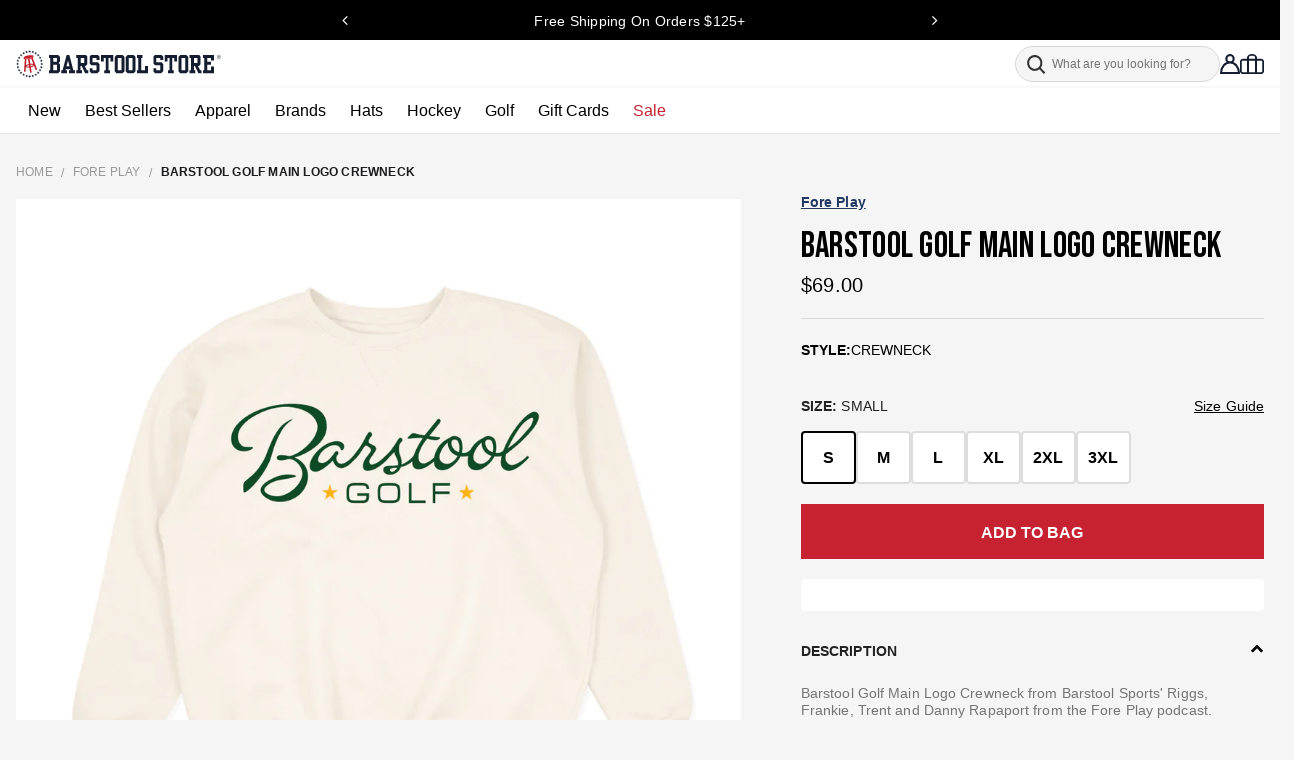

--- FILE ---
content_type: text/html; charset=utf-8
request_url: https://storeca.barstoolsports.com/products/barstool-golf-main-logo-crewneck-1
body_size: 53561
content:
<!doctype html>
<html lang="en">
  <head>
    <meta charset="utf-8">
    <meta http-equiv="X-UA-Compatible" content="IE=edge,chrome=1">
    <meta name="viewport" content="width=device-width,initial-scale=1">
    <meta name="theme-color" content="#f1f1f1">
    <link rel="shortcut icon" href="//storeca.barstoolsports.com/cdn/shop/t/83/assets/favicon.png?v=12056493107061278411764620540" type="image/png">
    <link rel="preconnect" href="https://cdn-4.convertexperiments.com" crossorigin>
    <link rel="dns-prefetch" href="https://cdn-4.convertexperiments.com/">
    <title>
      Barstool Golf Main Logo Crewneck - Barstool Sports Canada Hoodies &amp;
      
      
      
    </title>
    
      <meta name="description" content="Barstool Golf Main Logo Crewneck from Barstool Sports&#39; Riggs, Frankie, Trent and Danny Rapaport from the Fore Play podcast.">
    
    <link rel="canonical" href="https://storeca.barstoolsports.com/products/barstool-golf-main-logo-crewneck-1">
    <script>window.performance && window.performance.mark && window.performance.mark('shopify.content_for_header.start');</script><meta name="google-site-verification" content="kgODWukfehoy5-HZTL433vLKSNCiIymhpgx-IWaEWJQ">
<meta id="shopify-digital-wallet" name="shopify-digital-wallet" content="/59172389048/digital_wallets/dialog">
<meta name="shopify-checkout-api-token" content="f92b95f881f68b3781464b62a0dbc45c">
<meta id="in-context-paypal-metadata" data-shop-id="59172389048" data-venmo-supported="false" data-environment="production" data-locale="en_US" data-paypal-v4="true" data-currency="CAD">
<link rel="alternate" type="application/json+oembed" href="https://storeca.barstoolsports.com/products/barstool-golf-main-logo-crewneck-1.oembed">
<script async="async" src="/checkouts/internal/preloads.js?locale=en-CA"></script>
<link rel="preconnect" href="https://shop.app" crossorigin="anonymous">
<script async="async" src="https://shop.app/checkouts/internal/preloads.js?locale=en-CA&shop_id=59172389048" crossorigin="anonymous"></script>
<script id="apple-pay-shop-capabilities" type="application/json">{"shopId":59172389048,"countryCode":"CA","currencyCode":"CAD","merchantCapabilities":["supports3DS"],"merchantId":"gid:\/\/shopify\/Shop\/59172389048","merchantName":"Barstool Sports Canada","requiredBillingContactFields":["postalAddress","email","phone"],"requiredShippingContactFields":["postalAddress","email","phone"],"shippingType":"shipping","supportedNetworks":["visa","masterCard","amex","discover","interac","jcb"],"total":{"type":"pending","label":"Barstool Sports Canada","amount":"1.00"},"shopifyPaymentsEnabled":true,"supportsSubscriptions":true}</script>
<script id="shopify-features" type="application/json">{"accessToken":"f92b95f881f68b3781464b62a0dbc45c","betas":["rich-media-storefront-analytics"],"domain":"storeca.barstoolsports.com","predictiveSearch":true,"shopId":59172389048,"locale":"en"}</script>
<script>var Shopify = Shopify || {};
Shopify.shop = "bss-canada.myshopify.com";
Shopify.locale = "en";
Shopify.currency = {"active":"CAD","rate":"1.0"};
Shopify.country = "CA";
Shopify.theme = {"name":"bscanada\/live\/postbfcm","id":182589030584,"schema_name":null,"schema_version":null,"theme_store_id":null,"role":"main"};
Shopify.theme.handle = "null";
Shopify.theme.style = {"id":null,"handle":null};
Shopify.cdnHost = "storeca.barstoolsports.com/cdn";
Shopify.routes = Shopify.routes || {};
Shopify.routes.root = "/";</script>
<script type="module">!function(o){(o.Shopify=o.Shopify||{}).modules=!0}(window);</script>
<script>!function(o){function n(){var o=[];function n(){o.push(Array.prototype.slice.apply(arguments))}return n.q=o,n}var t=o.Shopify=o.Shopify||{};t.loadFeatures=n(),t.autoloadFeatures=n()}(window);</script>
<script>
  window.ShopifyPay = window.ShopifyPay || {};
  window.ShopifyPay.apiHost = "shop.app\/pay";
  window.ShopifyPay.redirectState = null;
</script>
<script id="shop-js-analytics" type="application/json">{"pageType":"product"}</script>
<script defer="defer" async type="module" src="//storeca.barstoolsports.com/cdn/shopifycloud/shop-js/modules/v2/client.init-shop-cart-sync_BdyHc3Nr.en.esm.js"></script>
<script defer="defer" async type="module" src="//storeca.barstoolsports.com/cdn/shopifycloud/shop-js/modules/v2/chunk.common_Daul8nwZ.esm.js"></script>
<script type="module">
  await import("//storeca.barstoolsports.com/cdn/shopifycloud/shop-js/modules/v2/client.init-shop-cart-sync_BdyHc3Nr.en.esm.js");
await import("//storeca.barstoolsports.com/cdn/shopifycloud/shop-js/modules/v2/chunk.common_Daul8nwZ.esm.js");

  window.Shopify.SignInWithShop?.initShopCartSync?.({"fedCMEnabled":true,"windoidEnabled":true});

</script>
<script defer="defer" async type="module" src="//storeca.barstoolsports.com/cdn/shopifycloud/shop-js/modules/v2/client.payment-terms_MV4M3zvL.en.esm.js"></script>
<script defer="defer" async type="module" src="//storeca.barstoolsports.com/cdn/shopifycloud/shop-js/modules/v2/chunk.common_Daul8nwZ.esm.js"></script>
<script defer="defer" async type="module" src="//storeca.barstoolsports.com/cdn/shopifycloud/shop-js/modules/v2/chunk.modal_CQq8HTM6.esm.js"></script>
<script type="module">
  await import("//storeca.barstoolsports.com/cdn/shopifycloud/shop-js/modules/v2/client.payment-terms_MV4M3zvL.en.esm.js");
await import("//storeca.barstoolsports.com/cdn/shopifycloud/shop-js/modules/v2/chunk.common_Daul8nwZ.esm.js");
await import("//storeca.barstoolsports.com/cdn/shopifycloud/shop-js/modules/v2/chunk.modal_CQq8HTM6.esm.js");

  
</script>
<script>
  window.Shopify = window.Shopify || {};
  if (!window.Shopify.featureAssets) window.Shopify.featureAssets = {};
  window.Shopify.featureAssets['shop-js'] = {"shop-cart-sync":["modules/v2/client.shop-cart-sync_QYOiDySF.en.esm.js","modules/v2/chunk.common_Daul8nwZ.esm.js"],"init-fed-cm":["modules/v2/client.init-fed-cm_DchLp9rc.en.esm.js","modules/v2/chunk.common_Daul8nwZ.esm.js"],"shop-button":["modules/v2/client.shop-button_OV7bAJc5.en.esm.js","modules/v2/chunk.common_Daul8nwZ.esm.js"],"init-windoid":["modules/v2/client.init-windoid_DwxFKQ8e.en.esm.js","modules/v2/chunk.common_Daul8nwZ.esm.js"],"shop-cash-offers":["modules/v2/client.shop-cash-offers_DWtL6Bq3.en.esm.js","modules/v2/chunk.common_Daul8nwZ.esm.js","modules/v2/chunk.modal_CQq8HTM6.esm.js"],"shop-toast-manager":["modules/v2/client.shop-toast-manager_CX9r1SjA.en.esm.js","modules/v2/chunk.common_Daul8nwZ.esm.js"],"init-shop-email-lookup-coordinator":["modules/v2/client.init-shop-email-lookup-coordinator_UhKnw74l.en.esm.js","modules/v2/chunk.common_Daul8nwZ.esm.js"],"pay-button":["modules/v2/client.pay-button_DzxNnLDY.en.esm.js","modules/v2/chunk.common_Daul8nwZ.esm.js"],"avatar":["modules/v2/client.avatar_BTnouDA3.en.esm.js"],"init-shop-cart-sync":["modules/v2/client.init-shop-cart-sync_BdyHc3Nr.en.esm.js","modules/v2/chunk.common_Daul8nwZ.esm.js"],"shop-login-button":["modules/v2/client.shop-login-button_D8B466_1.en.esm.js","modules/v2/chunk.common_Daul8nwZ.esm.js","modules/v2/chunk.modal_CQq8HTM6.esm.js"],"init-customer-accounts-sign-up":["modules/v2/client.init-customer-accounts-sign-up_C8fpPm4i.en.esm.js","modules/v2/client.shop-login-button_D8B466_1.en.esm.js","modules/v2/chunk.common_Daul8nwZ.esm.js","modules/v2/chunk.modal_CQq8HTM6.esm.js"],"init-shop-for-new-customer-accounts":["modules/v2/client.init-shop-for-new-customer-accounts_CVTO0Ztu.en.esm.js","modules/v2/client.shop-login-button_D8B466_1.en.esm.js","modules/v2/chunk.common_Daul8nwZ.esm.js","modules/v2/chunk.modal_CQq8HTM6.esm.js"],"init-customer-accounts":["modules/v2/client.init-customer-accounts_dRgKMfrE.en.esm.js","modules/v2/client.shop-login-button_D8B466_1.en.esm.js","modules/v2/chunk.common_Daul8nwZ.esm.js","modules/v2/chunk.modal_CQq8HTM6.esm.js"],"shop-follow-button":["modules/v2/client.shop-follow-button_CkZpjEct.en.esm.js","modules/v2/chunk.common_Daul8nwZ.esm.js","modules/v2/chunk.modal_CQq8HTM6.esm.js"],"lead-capture":["modules/v2/client.lead-capture_BntHBhfp.en.esm.js","modules/v2/chunk.common_Daul8nwZ.esm.js","modules/v2/chunk.modal_CQq8HTM6.esm.js"],"checkout-modal":["modules/v2/client.checkout-modal_CfxcYbTm.en.esm.js","modules/v2/chunk.common_Daul8nwZ.esm.js","modules/v2/chunk.modal_CQq8HTM6.esm.js"],"shop-login":["modules/v2/client.shop-login_Da4GZ2H6.en.esm.js","modules/v2/chunk.common_Daul8nwZ.esm.js","modules/v2/chunk.modal_CQq8HTM6.esm.js"],"payment-terms":["modules/v2/client.payment-terms_MV4M3zvL.en.esm.js","modules/v2/chunk.common_Daul8nwZ.esm.js","modules/v2/chunk.modal_CQq8HTM6.esm.js"]};
</script>
<script>(function() {
  var isLoaded = false;
  function asyncLoad() {
    if (isLoaded) return;
    isLoaded = true;
    var urls = ["https:\/\/app.kiwisizing.com\/web\/js\/dist\/kiwiSizing\/plugin\/SizingPlugin.prod.js?v=330\u0026shop=bss-canada.myshopify.com","https:\/\/load.fomo.com\/api\/v1\/BB1Hdxr_Ajf00CugIDuV5Q\/load.js?shop=bss-canada.myshopify.com"];
    for (var i = 0; i < urls.length; i++) {
      var s = document.createElement('script');
      s.type = 'text/javascript';
      s.async = true;
      s.src = urls[i];
      var x = document.getElementsByTagName('script')[0];
      x.parentNode.insertBefore(s, x);
    }
  };
  if(window.attachEvent) {
    window.attachEvent('onload', asyncLoad);
  } else {
    window.addEventListener('load', asyncLoad, false);
  }
})();</script>
<script id="__st">var __st={"a":59172389048,"offset":-18000,"reqid":"63032478-92db-4bda-af26-d46266ceff01-1768948420","pageurl":"storeca.barstoolsports.com\/products\/barstool-golf-main-logo-crewneck-1","u":"28a1426976ac","p":"product","rtyp":"product","rid":7613728620728};</script>
<script>window.ShopifyPaypalV4VisibilityTracking = true;</script>
<script id="captcha-bootstrap">!function(){'use strict';const t='contact',e='account',n='new_comment',o=[[t,t],['blogs',n],['comments',n],[t,'customer']],c=[[e,'customer_login'],[e,'guest_login'],[e,'recover_customer_password'],[e,'create_customer']],r=t=>t.map((([t,e])=>`form[action*='/${t}']:not([data-nocaptcha='true']) input[name='form_type'][value='${e}']`)).join(','),a=t=>()=>t?[...document.querySelectorAll(t)].map((t=>t.form)):[];function s(){const t=[...o],e=r(t);return a(e)}const i='password',u='form_key',d=['recaptcha-v3-token','g-recaptcha-response','h-captcha-response',i],f=()=>{try{return window.sessionStorage}catch{return}},m='__shopify_v',_=t=>t.elements[u];function p(t,e,n=!1){try{const o=window.sessionStorage,c=JSON.parse(o.getItem(e)),{data:r}=function(t){const{data:e,action:n}=t;return t[m]||n?{data:e,action:n}:{data:t,action:n}}(c);for(const[e,n]of Object.entries(r))t.elements[e]&&(t.elements[e].value=n);n&&o.removeItem(e)}catch(o){console.error('form repopulation failed',{error:o})}}const l='form_type',E='cptcha';function T(t){t.dataset[E]=!0}const w=window,h=w.document,L='Shopify',v='ce_forms',y='captcha';let A=!1;((t,e)=>{const n=(g='f06e6c50-85a8-45c8-87d0-21a2b65856fe',I='https://cdn.shopify.com/shopifycloud/storefront-forms-hcaptcha/ce_storefront_forms_captcha_hcaptcha.v1.5.2.iife.js',D={infoText:'Protected by hCaptcha',privacyText:'Privacy',termsText:'Terms'},(t,e,n)=>{const o=w[L][v],c=o.bindForm;if(c)return c(t,g,e,D).then(n);var r;o.q.push([[t,g,e,D],n]),r=I,A||(h.body.append(Object.assign(h.createElement('script'),{id:'captcha-provider',async:!0,src:r})),A=!0)});var g,I,D;w[L]=w[L]||{},w[L][v]=w[L][v]||{},w[L][v].q=[],w[L][y]=w[L][y]||{},w[L][y].protect=function(t,e){n(t,void 0,e),T(t)},Object.freeze(w[L][y]),function(t,e,n,w,h,L){const[v,y,A,g]=function(t,e,n){const i=e?o:[],u=t?c:[],d=[...i,...u],f=r(d),m=r(i),_=r(d.filter((([t,e])=>n.includes(e))));return[a(f),a(m),a(_),s()]}(w,h,L),I=t=>{const e=t.target;return e instanceof HTMLFormElement?e:e&&e.form},D=t=>v().includes(t);t.addEventListener('submit',(t=>{const e=I(t);if(!e)return;const n=D(e)&&!e.dataset.hcaptchaBound&&!e.dataset.recaptchaBound,o=_(e),c=g().includes(e)&&(!o||!o.value);(n||c)&&t.preventDefault(),c&&!n&&(function(t){try{if(!f())return;!function(t){const e=f();if(!e)return;const n=_(t);if(!n)return;const o=n.value;o&&e.removeItem(o)}(t);const e=Array.from(Array(32),(()=>Math.random().toString(36)[2])).join('');!function(t,e){_(t)||t.append(Object.assign(document.createElement('input'),{type:'hidden',name:u})),t.elements[u].value=e}(t,e),function(t,e){const n=f();if(!n)return;const o=[...t.querySelectorAll(`input[type='${i}']`)].map((({name:t})=>t)),c=[...d,...o],r={};for(const[a,s]of new FormData(t).entries())c.includes(a)||(r[a]=s);n.setItem(e,JSON.stringify({[m]:1,action:t.action,data:r}))}(t,e)}catch(e){console.error('failed to persist form',e)}}(e),e.submit())}));const S=(t,e)=>{t&&!t.dataset[E]&&(n(t,e.some((e=>e===t))),T(t))};for(const o of['focusin','change'])t.addEventListener(o,(t=>{const e=I(t);D(e)&&S(e,y())}));const B=e.get('form_key'),M=e.get(l),P=B&&M;t.addEventListener('DOMContentLoaded',(()=>{const t=y();if(P)for(const e of t)e.elements[l].value===M&&p(e,B);[...new Set([...A(),...v().filter((t=>'true'===t.dataset.shopifyCaptcha))])].forEach((e=>S(e,t)))}))}(h,new URLSearchParams(w.location.search),n,t,e,['guest_login'])})(!0,!0)}();</script>
<script integrity="sha256-4kQ18oKyAcykRKYeNunJcIwy7WH5gtpwJnB7kiuLZ1E=" data-source-attribution="shopify.loadfeatures" defer="defer" src="//storeca.barstoolsports.com/cdn/shopifycloud/storefront/assets/storefront/load_feature-a0a9edcb.js" crossorigin="anonymous"></script>
<script crossorigin="anonymous" defer="defer" src="//storeca.barstoolsports.com/cdn/shopifycloud/storefront/assets/shopify_pay/storefront-65b4c6d7.js?v=20250812"></script>
<script data-source-attribution="shopify.dynamic_checkout.dynamic.init">var Shopify=Shopify||{};Shopify.PaymentButton=Shopify.PaymentButton||{isStorefrontPortableWallets:!0,init:function(){window.Shopify.PaymentButton.init=function(){};var t=document.createElement("script");t.src="https://storeca.barstoolsports.com/cdn/shopifycloud/portable-wallets/latest/portable-wallets.en.js",t.type="module",document.head.appendChild(t)}};
</script>
<script data-source-attribution="shopify.dynamic_checkout.buyer_consent">
  function portableWalletsHideBuyerConsent(e){var t=document.getElementById("shopify-buyer-consent"),n=document.getElementById("shopify-subscription-policy-button");t&&n&&(t.classList.add("hidden"),t.setAttribute("aria-hidden","true"),n.removeEventListener("click",e))}function portableWalletsShowBuyerConsent(e){var t=document.getElementById("shopify-buyer-consent"),n=document.getElementById("shopify-subscription-policy-button");t&&n&&(t.classList.remove("hidden"),t.removeAttribute("aria-hidden"),n.addEventListener("click",e))}window.Shopify?.PaymentButton&&(window.Shopify.PaymentButton.hideBuyerConsent=portableWalletsHideBuyerConsent,window.Shopify.PaymentButton.showBuyerConsent=portableWalletsShowBuyerConsent);
</script>
<script>
  function portableWalletsCleanup(e){e&&e.src&&console.error("Failed to load portable wallets script "+e.src);var t=document.querySelectorAll("shopify-accelerated-checkout .shopify-payment-button__skeleton, shopify-accelerated-checkout-cart .wallet-cart-button__skeleton"),e=document.getElementById("shopify-buyer-consent");for(let e=0;e<t.length;e++)t[e].remove();e&&e.remove()}function portableWalletsNotLoadedAsModule(e){e instanceof ErrorEvent&&"string"==typeof e.message&&e.message.includes("import.meta")&&"string"==typeof e.filename&&e.filename.includes("portable-wallets")&&(window.removeEventListener("error",portableWalletsNotLoadedAsModule),window.Shopify.PaymentButton.failedToLoad=e,"loading"===document.readyState?document.addEventListener("DOMContentLoaded",window.Shopify.PaymentButton.init):window.Shopify.PaymentButton.init())}window.addEventListener("error",portableWalletsNotLoadedAsModule);
</script>

<script type="module" src="https://storeca.barstoolsports.com/cdn/shopifycloud/portable-wallets/latest/portable-wallets.en.js" onError="portableWalletsCleanup(this)" crossorigin="anonymous"></script>
<script nomodule>
  document.addEventListener("DOMContentLoaded", portableWalletsCleanup);
</script>

<link id="shopify-accelerated-checkout-styles" rel="stylesheet" media="screen" href="https://storeca.barstoolsports.com/cdn/shopifycloud/portable-wallets/latest/accelerated-checkout-backwards-compat.css" crossorigin="anonymous">
<style id="shopify-accelerated-checkout-cart">
        #shopify-buyer-consent {
  margin-top: 1em;
  display: inline-block;
  width: 100%;
}

#shopify-buyer-consent.hidden {
  display: none;
}

#shopify-subscription-policy-button {
  background: none;
  border: none;
  padding: 0;
  text-decoration: underline;
  font-size: inherit;
  cursor: pointer;
}

#shopify-subscription-policy-button::before {
  box-shadow: none;
}

      </style>

<script>window.performance && window.performance.mark && window.performance.mark('shopify.content_for_header.end');</script>
    








<meta property="og:site_name" content="Barstool Sports Canada">
<meta property="og:url" content="https://storeca.barstoolsports.com/products/barstool-golf-main-logo-crewneck-1">
<meta property="og:title" content="Barstool Golf Main Logo Crewneck">
<meta property="og:type" content="product">


  <meta property="og:price:amount" content="69.00">
  <meta property="og:price:currency" content="CAD">


      <meta property="og:image" content="http://storeca.barstoolsports.com/cdn/shop/files/BGC24_001-BarstoolGolfMainLogoNaturalCrew_4fbbc7bf-6069-4f29-b835-a8314f98c42b_400x.jpg?v=1724865886">
    

      <meta property="og:image:secure_url" content="//storeca.barstoolsports.com/cdn/shop/files/BGC24_001-BarstoolGolfMainLogoNaturalCrew_4fbbc7bf-6069-4f29-b835-a8314f98c42b_400x.jpg?v=1724865886">
    


<meta name="twitter:card" content="summary_large_image">
<meta name="twitter:title" content="Barstool Golf Main Logo Crewneck">


  
  <meta
    name="description"
    content="Barstool Golf Main Logo Crewneck from Barstool Sports' Riggs, Frankie, Trent and Danny Rapaport from the Fore Play podcast."
  >
  <meta
    name="news_keywords"
    content="Barstool Golf Main Logo Crewneck from Barstool Sports' Riggs, Frankie, Trent and Danny Rapaport from the Fore Play podcast."
  >
  <meta
    property="og:description"
    content="Barstool Golf Main Logo Crewneck from Barstool Sports' Riggs, Frankie, Trent and Danny Rapaport from the Fore Play podcast."
  >
  <meta
    name="twitter:description"
    content="Barstool Golf Main Logo Crewneck from Barstool Sports' Riggs, Frankie, Trent and Danny Rapaport from the Fore Play podcast."
  >
  <meta name="og:tags" content="8_24, active12_25, activeproducts, avid, avidca, AVSS24, b2g1, Barstool Golf, Barstool Sports Golf, BFCM24, bfcmsale, Canada, Canada Flag, canada_collection, CanadaDay2022, Collection: Featured Product, Collection: Featured Products, Collection: Fore Play, Collection: Frontpage, Collection: New Product, Collection: New Products, color-white, crew neck, Crewneck, Crewnecks, crewnecks-ls14004, featured products, final, Final Sale, Final_Sale, fore play, foreplay, Frankie, Frankie Borrelli, FW24, Golf, hoodie, Hoodies & Sweatshirts, LOYALTY15, Lurch, New Arrivals, new product, OG_BFCM, Podcasts & Shows, print_simple, removefw24, Riggs, Sam Bozoian, shipping_update, Shop: Best Sellers, Shop: Men, Show: Fore Play, sitewide-eligible, size-2xl, size-3xl, size-l, size-m, size-s, size-xl, Sport: Golf, Sports: Golf, Trent, Trent Ryan">


    
    <script>
(function(){
  if(window.location.pathname == "/") {
//disables the automatic body hiding of the convert script
 var _conv_prevent_bodyhide = false;
//the duration, in mili seconds, for which the body is kept hidden if Convert tracking code does not load.
 var hideTimeout = 1000; //modify this to whatever you think it's suitable
 
 var cssToHide = ".wrapper {visibility: hidden !important;}",
 headElement = document.head || document.getElementsByTagName("head")[0],
 styleElement = document.createElement("style");
 headElement.appendChild(styleElement);
 styleElement.type = "text/css";
 styleElement.id = "convert_hide_body";//do not change this
 if (styleElement.styleSheet){
 styleElement.styleSheet.cssText = cssToHide;
 } else {
 styleElement.appendChild(document.createTextNode(cssToHide));
 }
 setTimeout(function() {var c_h = document.getElementById("convert_hide_body");if(c_h) c_h.outerHTML = "";}, hideTimeout)
  }
 })();
</script>
<script>
  window._conv_page_type = 'product';
  window._conv_category_id = '';
  window._conv_category_name = '';
  window._conv_product_sku = '';
  window._conv_product_id = '7613728620728';
  window._conv_product_name = 'Barstool Golf Main Logo Crewneck';
  window._conv_product_price = '69.00';
  window._conv_customer_id = '';
  window._conv_custom_v1 = '8_24';
  window._conv_custom_v2 = '';
  window._conv_custom_v3 = '0';
  window._conv_custom_v4 = '0.00';
  window._conv_theme_id = '182589030584';
</script>
<script type="text/javascript" src="//cdn-4.convertexperiments.com/js/10041168-10044520.js"></script>

    <script type="module" src="//storeca.barstoolsports.com/cdn/shop/t/83/assets/utils.js?v=1639125177418342711764620540"></script>
    <style>
      @font-face {
        font-family: 'Bebas Neue';
        src: url('//storeca.barstoolsports.com/cdn/shop/t/83/assets/bebasneue_bold.woff2?v=21680396165848898251764620540') format('woff2');
        font-weight: normal;
        font-style: normal;
      }
      @font-face {
        font-family: 'FontAwesome';
        src: url('//storeca.barstoolsports.com/cdn/shop/t/83/assets/font-awesome-4.6.2.woff2?v=157116622971782287861764620540') format('woff2');
        font-weight: normal;
        font-style: normal;
      }
      /* Global Color Swatches */
      body .black .swatch-color-square {
  background-color: #000000;
}

body .strawberry .swatch-color-square {
  background-color: #A61A2A;
}

body .violet .swatch-color-square {
  background-color: #9A8BC7;
}

body .black heather.swatch-color-square {
  background-color: #000000;
}
body .spruce .swatch-color-square {
  background-color: #0a5f38;
}
body .blue .swatch-color-square {
  background-color: #114b8e;
}
body .brown .swatch-color-square {
  background-color: #814F1D;
}
body .gold .swatch-color-square {
  background-image: linear-gradient(-180deg, #F6E28A 0%, #E4A320 100%);
}
body .green .swatch-color-square {
  background-color: #259629;
}
body .grey .swatch-color-square {
  background-color: #BABABA;
}
body .white-light-grey .swatch-color-square {
background-color: #BABABA;
}
body .maroon .swatch-color-square {
  background-color: #750606;
}
body .navy .swatch-color-square {
  background-color: #21325F;
}
body .orange .swatch-color-square {
  background-color: #FF7320;
}
body .pink .swatch-color-square {
  background-color: #FFA2DC;
}
body .auburn .swatch-color-square {
  background-color: #ca919e;
}
body .purple .swatch-color-square {
  background-color: #371B96;
}
body .red .swatch-color-square {
  background-color: #C71B05;
}
body .white .swatch-color-square {
  background-color: #f1f1f1;
}
body .yellow .swatch-color-square {
  background-color: #FECB1F;
}
body .olive .swatch-color-square {
  background-color: #808000;
}
body .charcoal .swatch-color-square {
  background-color: #606060;
}
body .kelly-green .swatch-color-square {
  background-color: #86D589;
}
body .forest-green .swatch-color-square {
  background-color: #156518;
}
body .royal .swatch-color-square {
  background-color: #004B9C;
}
body .khaki .swatch-color-square {
  background-color: #C3B091;
}
body .tan .swatch-color-square {
  background-color: #D2B48C;
}
body .turquoise .swatch-color-square {
  background-color: #00FFFF;
}
body .teal .swatch-color-square {
  background-color: #008080;
}
body .black-teal .swatch-color-square {
  background: linear-gradient(to right bottom, #000000 50%, #008080 50%);
}
body .dark-blue .swatch-color-square {
  background-color: #003366;
}
body .blue-red .swatch-color-square {
  background: linear-gradient(to right bottom, #0940AF 50%, #C71B05 50%);
}
body .grey-red .swatch-color-square {
  background: linear-gradient(to right bottom, #BABABA 50%, #C71B05 50%);
}
body .yellow-red .swatch-color-square {
  background: linear-gradient(to right bottom, #FECB1F 50%, #C71B05 50%);
}
body .green-navy .swatch-color-square {
  background: linear-gradient(to right bottom, #266A2E 50%, #21325F 50%);
}
body .mint-green .swatch-color-square {
  background-color: #C9ECD8;
}
body .pink-white .swatch-color-square {
  background: linear-gradient(to right bottom, #e75480 50%, #ffffff 50%);
}
body .blue-yellow .swatch-color-square {
  background: linear-gradient(to right bottom, #0940AF 50%, #FECB1F 50%);
}
body .pink-yellow .swatch-color-square {
  background: linear-gradient(to right bottom, #e75480 50%, #FECB1F 50%);
}
body .natural .swatch-color-square {
  background-color: #f8f7ed;
}
body .light-grey .swatch-color-square {
  background-color: #FAFAFA;
}
body .black-silver .swatch-color-square {
  background: linear-gradient(to right bottom, #000000 50%, #bec2cb 50%);
}
body .black-gold .swatch-color-square {
  background: linear-gradient(to right bottom, #000000 50%, #D4AF37 50%);
}
body .white-gold .swatch-color-square {
  background: linear-gradient(to right bottom, #ffffff 50%, #D4AF37 50%);
}
body .white-silver .swatch-color-square {
  background: linear-gradient(to right bottom, #ffffff 50%, #bec2cb 50%);
}
body .black-black .swatch-color-square {
  background-color: #000000;
}
body .white-black .swatch-color-square {
  background: linear-gradient(to right bottom, #ffffff 50%, #000000 50%);
}
body .black-purple .swatch-color-square {
  background: linear-gradient(to right bottom, #000000 50%, #663399 50%);
}
body .navy-yellow .swatch-color-square {
  background: linear-gradient(to right bottom, #21325F 50%, #FECB1F 50%);
}
body .white-purple .swatch-color-square {
  background: linear-gradient(to right bottom, #ffffff 50%, #663399 50%);
}
body .olive-green .swatch-color-square {
  background-color: #556B2F;
}
body .blue-gold .swatch-color-square {
  background: linear-gradient(to right bottom, #0000ff 50%, #D4AF37 50%);
}
body .black-red .swatch-color-square {
  background: linear-gradient(to right bottom, #000000 50%, #C71B05 50%);
}
body .black-orange .swatch-color-square {
  background: linear-gradient(to right bottom, #000000 50%, #FF7320 50%);
}
body .navy-orange .swatch-color-square {
  background: linear-gradient(to right bottom, #21325F 50%, #FF7320 50%);
}
body .blue-white .swatch-color-square {
  background: linear-gradient(to right bottom, #0000ff 50%, #ffffff 50%);
}
body .brick .swatch-color-square {
  background-color:#cb4154;
}
body .dark-pink .swatch-color-square {
  background-color: #ea4c88;
}
body .light-blue .swatch-color-square {
  background-color: #B3CFDD;
}
body .black-green .swatch-color-square {
  background: linear-gradient(to right bottom, #000000 50%, #266A2E 50%);
}
body .black-light-blue .swatch-color-square {
  background: linear-gradient(to right bottom, #000000 50%, #B3CFDD 50%);
}
body .tan-black .swatch-color-square {
  background: linear-gradient(to right bottom, #D2B48C 50%, #000000 50%);
}
body .navy-tan .swatch-color-square {
  background: linear-gradient(to right bottom, #21325F 50%, #D2B48C 50%);
}
body .navy-white .swatch-color-square {
  background: linear-gradient(to right bottom, #21325F 50%, #ffffff 50%);
}
body .white-crimson .swatch-color-square {
  background: linear-gradient(to right bottom, #ffffff 50%, #9e1b32 50%);
}
body .grey-crimson .swatch-color-square {
  background: linear-gradient(to right bottom, #BABABA 50%, #9e1b32 50%);
}
body .white-red .swatch-color-square {
  background: linear-gradient(to right bottom, #ffffff 50%, #C71B05 50%);
}
body .red-orange .swatch-color-square {
  background: linear-gradient(to right bottom, #C71B05 50%, #FF7320 50%);
}
body .white-green .swatch-color-square {
  background: linear-gradient(to right bottom, #ffffff 50%, #266A2E 50%);
}
body .white-navy .swatch-color-square {
  background: linear-gradient(to right bottom, #ffffff 50%, #21325F 50%);
}
body .dark-grey .swatch-color-square {
  background-color: #3D4849;
}
body .navy-grey .swatch-color-square {
  background: linear-gradient(to right bottom, #21325f 50%, #BABABA 50%);
}
body .forest-grey .swatch-color-square {
  background: linear-gradient(to right bottom, #2f4933 50%, #BABABA 50%);
}
body .multi .swatch-color-square,
body .tie-dye .swatch-color-square {
  background-image: url(//cdn.shopify.com/s/files/1/0665/2971/files/tie-dye.png?217960);
    background-repeat: no-repeat;
    background-size: cover;
}
body .camo .swatch-color-square {
  background-image: url(//cdn.shopify.com/s/files/1/0665/2971/files/camo.png?217964);
    background-repeat: no-repeat;
    background-size: cover;
}
body .blue-nsfw .swatch-color-square {
  background-color: #0894fd;
}
body .grey-nsfw .swatch-color-square {
  background-color: #bababa;
}
body .pink-nsfw .swatch-color-square {
  background-color: #ffa2dc;
}
body .black-grey .swatch-color-square {
  background-color: #000000;
}
body .white-grey .swatch-color-square {
  background-color: #f1f1f1;
}
body .blue-6feet .swatch-color-square {
  background-color: #0894fd;
}
body .grey-6feet .swatch-color-square {
  background-color: #bababa;
}
body .pink-6feet .swatch-color-square {
  background-color: #ffa2dc;
}
body .light-purple .swatch-color-square {
  background-color: #b39eb5;
}
body .neon-rainbow .swatch-color-square {
  background-image: url(//cdn.shopify.com/s/files/1/0665/2971/files/neon-rainbow.png?217966);
    background-repeat: no-repeat;
    background-size: cover;
}
body .pastel-rainbow .swatch-color-square {
      background-image: url(//cdn.shopify.com/s/files/1/0665/2971/files/pastel-rainbow.png?217966);
    background-repeat: no-repeat;
    background-size: cover;
}
}
body .light-pink .swatch-color-square {
  background-color: #FFB6C1;
}
body .rose .swatch-color-square {
  background-color: #FFE8E5;
}
body .magenta .swatch-color-square {
  background-color: #FF0090;
}
body .hot-pink .swatch-color-square {
  background-color: #FF69B4;
}
body .indigo .swatch-color-square {
  background-color: #00416c;
}
body .watermelon .swatch-color-square {
  background-color: #f79862;
}
body .sapphire .swatch-color-square {
  background-color: #0f52ba;
}
body .forest .swatch-color-square {
  background-color: #2f4933;
}
body .true-royal .swatch-color-square {
  background-color: #114b8e;
}
body .royal-red .swatch-color-square {
  background: linear-gradient(to right bottom, #114b8e 50%, #C71B05 50%);
}
body .army .swatch-color-square {
  background-color: #544e40;
}
body .kelly .swatch-color-square {
  background-color: #2a9568;
}
body .mauve .swatch-color-square {
  background-color: #bb7475;
}
body .heather-orange .swatch-color-square {
  background-color: #f17151;
}
body .steel-blue .swatch-color-square {
  background-color: #6b8ea4;
}
body .heather-blue .swatch-color-square {
  background-color: #bac9e8;
}
body .athletic-heather .swatch-color-square {
  background-color: #d0d0ce;
}
body .soft-cream .swatch-color-square {
  background-color: #ecded1;
}
body .heather-prism-mint .swatch-color-square {
  background-color: #a6ccb4;
}
body .heather-prism-ice-blue .swatch-color-square {
  background-color: #bfdfe2;
}
body .dark-heather .swatch-color-square {
  background-color: #434549;
}
body .irish-green .swatch-color-square {
  background-color: #288e4c;
}
body .indigo-blue .swatch-color-square {
  background-color: #50718a;
}
body .dark-grey-heather .swatch-color-square {
  background-color: #373737;
}
body .berry .swatch-color-square {
  background-color: #bc3378;
}
body .ocean-blue .swatch-color-square {
  background-color: #63a2bf;
}
body .spiral .swatch-color-square {
  background-color: #bdbdbd;
}
body .blue-grey .swatch-color-square {
  background-color: #6699cc;
}
body .navy-red .swatch-color-square {
  background: linear-gradient(to right bottom, #21325F 50%, #FF0000 50%);
}
body .navy-lime .swatch-color-square {
  background: linear-gradient(to right bottom, #21325F 50%, #00ff00 50%);
}
body .red-navy .swatch-color-square {
  background: linear-gradient(to right bottom, #FF0000 50%, #21325F 50%);
}
body .light-grey .swatch-color-square {
 background-color: #d3d3d3;
}
body .sport-grey .swatch-color-square {
 background-color: #c6c6c6;
}
body .red-navy .swatch-color-square {
  background: linear-gradient(to right bottom, #FF0000 50%, #21325F 50%);
}
body .black-heather .swatch-color-square {
  background-color: #242526;
}
body .heather-forest .swatch-color-square {
  background-image: url(//cdn.shopify.com/s/files/1/0665/2971/files/heather-forest.png?217966);
    background-repeat: no-repeat;
    background-size: cover;
}
body .heather-true-royal .swatch-color-square {
      background-image: url(//cdn.shopify.com/s/files/1/0665/2971/files/heather-true-royal.png?217966);
    background-repeat: no-repeat;
    background-size: cover;
}
body .grey-green .swatch-color-square {
  background: linear-gradient(to right bottom, #BABABA 50%, #259629 50%);
}
body .teal-turquoise .swatch-color-square {
  background: linear-gradient(to right bottom, #008080 50%, #00FFFF 50%);
}
body .stone .swatch-color-square {
  background-color: #e3e2e1;
}
body .wine .swatch-color-square {
  background-color: #722f37;
}
body .heather-columbia-blue .swatch-color-square {
  background-color: #6E80E9;
}
body .jet-black .swatch-color-square {
  background-color: #181818;
}
body .royal-blue .swatch-color-square {
  background-color: #334584;
}
body .heather-grey .swatch-color-square {
  background-color: #CDC9C6;
}
body .baby-pink .swatch-color-square {
  background-color: #F6C3C6;
}
body .cream .swatch-color-square {
  background-color: #fff8e7;
}
body .autumn .swatch-color-square {
  background-color: #C55C24;
}
body .aqua .swatch-color-square {
  background-color: #138EB3;
}
body .heather-deep-teal .swatch-color-square {
  background-color: #008081;
}
body .green-floral .swatch-color-square {
  background-color: #a9eed1;
}
body .heather-dust .swatch-color-square {
  background-color: #cbbdb0;
}
body .white-orange .swatch-color-square {
  background: linear-gradient(to right bottom, #ffffff 50%, #ff7320 50%);
}
body .red-white .swatch-color-square {
  background: linear-gradient(to right bottom, #C71B05 50%, #ffffff 50%);
}
body .white-black .swatch-color-square {
  background: linear-gradient(to right bottom, #ffffff 50%, #000000 50%);
}
body .black-white .swatch-color-square {
  background: linear-gradient(to right bottom, #000000 50%, #ffffff 50%);
}
body .sunset .swatch-color-square {
  background-color: #fd754d;
}
body .cardinal .swatch-color-square {
  background-color: #c8102e;
}
body .crimson .swatch-color-square {
  background-color: #9e1b32;
}
body .purple-gold .swatch-color-square {
  background: linear-gradient(to right bottom, #371b96 50%, #fdd023 50%);
}
body .coral-red .swatch-color-square {
  background-color: #ff4040;
}
body .lilac .swatch-color-square {
  background-color: #c8a2c8;
}
body .soft-cream .swatch-color-square {
  background-color: #f9f9e0;
}
body .orange-white .swatch-color-square {
  background: linear-gradient(to right bottom, #FF7320 50%, #f1f1f1 50%);
}
body .black-red .swatch-color-square {
  background: linear-gradient(to right bottom, #000000 50%, #C71B05 50%);
}
body .stone .swatch-color-square {
  background-color: #b8b09b;
}
body .cranberry .swatch-color-square {
  background-color: #7a0610;
}
body .heather-navy .swatch-color-square {
  background-color: #3f4868;
}
body .red-navy .swatch-color-square {
  background: linear-gradient(to right bottom, #C71B05 50%, #21325F 50%);
}
body .purple-yellow .swatch-color-square {
  background: linear-gradient(to right bottom, #371B96 50%, #FECB1F 50%);
}
body .orange-purple .swatch-color-square {
  background: linear-gradient(to right bottom, #FF7320 50%, #371B96 50%);
}
body .orange-navy .swatch-color-square {
  background: linear-gradient(to right bottom, #FF7320 50%, #21325F 50%);
}
body .blue-orange .swatch-color-square {
  background: linear-gradient(to right bottom, #0894fd 50%, #FF7320 50%);
}
body .red-black .swatch-color-square {
  background: linear-gradient(to right bottom, #C71B05 50%, #000000 50%);
}
body .maroon-black .swatch-color-square {
  background: linear-gradient(to right bottom, #750606 50%, #000000 50%);
}
body .crimson-white .swatch-color-square {
  background: linear-gradient(to right bottom, #DC143C 50%, #f1f1f1 50%);

}
body .navy-light-blue .swatch-color-square {
  background: linear-gradient(to right bottom, #21325F 50%, #ADD8E6
 50%);
}
body .blue-jean .swatch-color-square {
  background-color: #6c8aa4;
}
body .heather-purple .swatch-color-square {
  background-color: #8a6c99;
}
body .peach .swatch-color-square {
  background-color: #FFE5B4;
}
body .wine .swatch-color-square {
  background-color: #570155;
}
body .mustard .swatch-color-square {
  background-color: #E1AD01;
}
body .bone .swatch-color-square {
  background-color: #E3DAC9;
}
body .snow-camo .swatch-color-square {
  background-color: #D1CFC8;
}
body .ash .swatch-color-square {
  background-color: #DEDEDE;
}
body .neon-pink .swatch-color-square {
  background-color: #FF10F0;
}
body .mystery .swatch-color-square {
  background-color: #f1f1f1;
    background-image: url(//cdn.shopify.com/s/files/1/0665/2971/files/Mystery.png?v=1645031310);
    background-repeat: no-repeat;
    background-size: cover;
}
body .blue-jean .swatch-color-square {
  background-color: #172A59;
}
body .celestial-blue .swatch-color-square {
  background-color: #d3dde0;
}
body .midnight-navy .swatch-color-square {
  background-color: #071236;
}
body .red-tan .swatch-color-square {
  background: linear-gradient(to right bottom, #C71B05 50%, #D2B48C 50%);
}
body .light-blue-tan .swatch-color-square {
  background: linear-gradient(to right bottom, #B3CFDD 50%, #D2B48C 50%);
}
body .oatmeal-heather .swatch-color-square {
  background-color: #e8e3d6;
}
body .indigo-navy .swatch-color-square {
  background-color: #374858;
}
body .Mint .swatch-color-square {
  background-color: #AAF0C1;
}
body .red-yellow .swatch-color-square {
  background: linear-gradient(to right bottom, #C71B05 50%, #FECB1F 50%);
}
body .black-yellow .swatch-color-square {
  background: linear-gradient(to right bottom, #000000 50%, #FECB1F 50%);
}
body .green-yellow .swatch-color-square {
  background: linear-gradient(to right bottom, #259629 50%, #FECB1F 50%);
}
body .tan-green .swatch-color-square {
  background: linear-gradient(to right bottom, #D2B48C 50%, #259629 50%);
}
body .tan-red .swatch-color-square {
  background: linear-gradient(to right bottom, #D2B48C 50%, #C71B05 50%);
}
body .tan-light-blue .swatch-color-square {
  background: linear-gradient(to right bottom, #D2B48C 50%, #B3CFDD 50%);
}
body .tan-gold .swatch-color-square {
  background: linear-gradient(to right bottom, #D2B48C 50%, #D4AF37 50%);
}
body .pear .swatch-color-square {
  background-color: #D1E231;
}
body .pineapple .swatch-color-square {
  background-color: #FEEA63;
}
body .passionfruit .swatch-color-square {
  background-color: #6B3E52;
}
body .tan-purple .swatch-color-square {
  background: linear-gradient(to right bottom, #D2B48C 50%, #371B96 50%);
}
body .maroon-yellow .swatch-color-square {
  background: linear-gradient(to right bottom, #750606 50%, #FECB1F 50%);
}
body .tan-blue .swatch-color-square {
  background: linear-gradient(to right bottom, #D2B48C 50%, #0894fd 50%);
}
body .tan-midnight-green .swatch-color-square {
  background: linear-gradient(to right bottom, #D2B48C 50%, #004953 50%);
}
body .ivory .swatch-color-square {
  background-color: #FFFFF0;
}
body .purple-white .swatch-color-square {
  background: linear-gradient(to right bottom, #371B96 50%, #FFFFFF 50%);
}
body .black .swatch-color-square {
  background-color: #000000;
}
body .blue .swatch-color-square {
  background-color: #0894fd;
}
body .brown .swatch-color-square {
  background-color: #814F1D;
}
body .gold .swatch-color-square {
  background-image: linear-gradient(-180deg, #F6E28A 0%, #E4A320 100%);
}
body .green .swatch-color-square {
  background-color: #259629;
}
body .grey .swatch-color-square {
  background-color: #BABABA;
}
body .white-light-grey .swatch-color-square {
background-color: #BABABA;
}
body .maroon .swatch-color-square {
  background-color: #750606;
}
body .navy .swatch-color-square {
  background-color: #21325F;
}
body .orange .swatch-color-square {
  background-color: #FF7320;
}
body .pink .swatch-color-square {
  background-color: #FFA2DC;
}
body .purple .swatch-color-square {
  background-color: #371B96;
}
body .red .swatch-color-square {
  background-color: #C71B05;
}
body .white .swatch-color-square {
  background-color: #f1f1f1;
}
body .yellow .swatch-color-square {
  background-color: #FECB1F;
}
body .charcoal .swatch-color-square {
  background-color: #606060;
}
body .kelly-green .swatch-color-square {
  background-color: #86D589;
}
body .forest-green .swatch-color-square {
  background-color: #156518;
}
body .royal .swatch-color-square {
  background-color: #004B9C;
}
body .khaki .swatch-color-square {
  background-color: #C3B091;
}
body .tan .swatch-color-square {
  background-color: #D2B48C;
}
body .turquoise .swatch-color-square {
  background-color: #00FFFF;
}
body .teal .swatch-color-square {
  background-color: #008080;
}
body .dark-blue .swatch-color-square {
  background-color: #003366;
}
body .blue-red .swatch-color-square {
  background: linear-gradient(to right bottom, #0940AF 50%, #C71B05 50%);
}
body .grey-red .swatch-color-square {
  background: linear-gradient(to right bottom, #BABABA 50%, #C71B05 50%);
}
body .yellow-red .swatch-color-square {
  background: linear-gradient(to right bottom, #FECB1F 50%, #C71B05 50%);
}
body .green-navy .swatch-color-square {
  background: linear-gradient(to right bottom, #266A2E 50%, #21325F 50%);
}
body .mint-green .swatch-color-square {
  background-color: #C9ECD8;
}
body .pink-white .swatch-color-square {
  background: linear-gradient(to right bottom, #e75480 50%, #ffffff 50%);
}
body .blue-yellow .swatch-color-square {
  background: linear-gradient(to right bottom, #0940AF 50%, #FECB1F 50%);
}
body .pink-yellow .swatch-color-square {
  background: linear-gradient(to right bottom, #e75480 50%, #FECB1F 50%);
}
body .natural .swatch-color-square {
  background-color: #f8f7ed;
}
body .light-grey .swatch-color-square {
  background-color: #FAFAFA;
}
body .black-silver .swatch-color-square {
  background: linear-gradient(to right bottom, #000000 50%, #bec2cb 50%);
}
body .black-gold .swatch-color-square {
  background: linear-gradient(to right bottom, #000000 50%, #D4AF37 50%);
}
body .white-gold .swatch-color-square {
  background: linear-gradient(to right bottom, #ffffff 50%, #D4AF37 50%);
}
body .white-silver .swatch-color-square {
  background: linear-gradient(to right bottom, #ffffff 50%, #bec2cb 50%);
}
body .black-black .swatch-color-square {
  background-color: #000000;
}
body .white-black .swatch-color-square {
  background: linear-gradient(to right bottom, #ffffff 50%, #000000 50%);
}
body .black-purple .swatch-color-square {
  background: linear-gradient(to right bottom, #000000 50%, #663399 50%);
}
body .white-purple .swatch-color-square {
  background: linear-gradient(to right bottom, #ffffff 50%, #663399 50%);
}
body .olive .swatch-color-square {
  background-color: #556B2F;
}
body .blue-gold .swatch-color-square {
  background: linear-gradient(to right bottom, #0000ff 50%, #D4AF37 50%);
}
body .black-red .swatch-color-square {
  background: linear-gradient(to right bottom, #000000 50%, #C71B05 50%);
}
body .black-orange .swatch-color-square {
  background: linear-gradient(to right bottom, #000000 50%, #FF7320 50%);
}
body .navy-orange .swatch-color-square {
  background: linear-gradient(to right bottom, #21325F 50%, #FF7320 50%);
}
body .blue-white .swatch-color-square {
  background: linear-gradient(to right bottom, #0000ff 50%, #ffffff 50%);
}
body .brick .swatch-color-square {
  background-color:#cb4154;
}
body .dark-pink .swatch-color-square {
  background-color: #ea4c88;
}
body .light-blue .swatch-color-square {
  background-color: #B3CFDD;
}
body .black-green .swatch-color-square {
  background: linear-gradient(to right bottom, #000000 50%, #266A2E 50%);
}
body .black-tan .swatch-color-square {
  background: linear-gradient(to right bottom, #000000 50%, #D2B48C 50%);
}
body .navy-tan .swatch-color-square {
  background: linear-gradient(to right bottom, #21325F 50%, #D2B48C 50%);
}
body .navy-white .swatch-color-square {
  background: linear-gradient(to right bottom, #21325F 50%, #ffffff 50%);
}
body .white-red .swatch-color-square {
  background: linear-gradient(to right bottom, #ffffff 50%, #C71B05 50%);
}
body .white-navy .swatch-color-square {
  background: linear-gradient(to right bottom, #ffffff 50%, #21325F 50%);
}
body .dark-grey .swatch-color-square {
  background-color: #3D4849;
}
body .navy-grey .swatch-color-square {
  background: linear-gradient(to right bottom, #21325f 50%, #BABABA 50%);
}
body .tie-dye .swatch-color-square {
  background-color: #cb6ea5;
}
body .camo .swatch-color-square {
  background-color: #78866b;
}
body .blue-nsfw .swatch-color-square {
  background-color: #0894fd;
}
body .grey-nsfw .swatch-color-square {
  background-color: #bababa;
}
body .pink-nsfw .swatch-color-square {
  background-color: #ffa2dc;
}
body .black-grey .swatch-color-square {
  background-color: #000000;
}
body .white-grey .swatch-color-square {
  background-color: #f1f1f1;
}
body .blue-6feet .swatch-color-square {
  background-color: #0894fd;
}
body .grey-6feet .swatch-color-square {
  background-color: #bababa;
}
body .pink-6feet .swatch-color-square {
  background-color: #ffa2dc;
}
body .light-purple .swatch-color-square {
  background-color: #b39eb5;
}
body .neon-rainbow .swatch-color-square {
  background-color: #fcf340;
}
body .pastel-rainbow .swatch-color-square {
  background-color: #fc6e22;
}
body .light-pink .swatch-color-square {
  background-color: #FFB6C1;
}
body .rose .swatch-color-square {
  background-color: #FFE8E5;
}
body .magenta .swatch-color-square {
  background-color: #FF0090;
}
body .hot-pink .swatch-color-square {
  background-color: #FF69B4;
}
body .indigo .swatch-color-square {
  background-color: #00416c;
}
body .watermelon .swatch-color-square {
  background-color: #f79862;
}
body .sapphire .swatch-color-square {
  background-color: #0f52ba;
}
body .forest .swatch-color-square {
  background-color: #2f4933;
}
body .true-royal .swatch-color-square {
  background-color: #114b8e;
}
body .army .swatch-color-square {
  background-color: #544e40;
}
body .kelly .swatch-color-square {
  background-color: #2a9568;
}
body .mauve .swatch-color-square {
  background-color: #bb7475;
}
body .heather-orange .swatch-color-square {
  background-color: #f17151;
}
body .steel-blue .swatch-color-square {
  background-color: #6b8ea4;
}
body .heather-blue .swatch-color-square {
  background-color: #bac9e8;
}
body .athletic-heather .swatch-color-square {
  background-color: #d0d0ce;
}
body .soft-cream .swatch-color-square {
  background-color: #ecded1;
}
body .heather-prism-mint .swatch-color-square {
  background-color: #a6ccb4;
}
body .heather-prism-ice-blue .swatch-color-square {
  background-color: #bfdfe2;
}
body .dark-heather .swatch-color-square {
  background-color: #434549;
}
body .irish-green .swatch-color-square {
  background-color: #288e4c;
}
body .indigo-blue .swatch-color-square {
  background-color: #50718a;
}
body .dark-grey-heather .swatch-color-square {
  background-color: #373737;
}
body .berry .swatch-color-square {
  background-color: #bc3378;
}
body .ocean-blue .swatch-color-square {
  background-color: #63a2bf;
}
body .spiral .swatch-color-square {
  background-color: #bdbdbd;
}
body .blue-grey .swatch-color-square {
  background-color: #6699cc;
}
body .navy-red .swatch-color-square {
  background: linear-gradient(to right bottom, #21325F 50%, #FF0000 50%);
}
body .red-navy .swatch-color-square {
  background: linear-gradient(to right bottom, #FF0000 50%, #21325F 50%);
}
body .light-grey .swatch-color-square {
 background-color: #d3d3d3;
}
body .sport-grey .swatch-color-square {
 background-color: #c6c6c6;
}
body .red-navy .swatch-color-square {
  background: linear-gradient(to right bottom, #FF0000 50%, #21325F 50%);
}
body .black-heather .swatch-color-square {
  background-color: #242526;
}
body .heather-forest .swatch-color-square {
  background-color: #708059;
}
body .heather-true-royal .swatch-color-square {
  background-color: #2d68c4;
}
body .grey-green .swatch-color-square {
  background: linear-gradient(to right bottom, #BABABA 50%, #259629 50%);
}
body .teal-turquoise .swatch-color-square {
  background: linear-gradient(to right bottom, #008080 50%, #00FFFF 50%);
}
body .stone .swatch-color-square {
  background-color: #e3e2e1;
}
body .wine .swatch-color-square {
  background-color: #722f37;
}
body .heather-columbia-blue .swatch-color-square {
  background-color: #6E80E9;
}
body .jet-black .swatch-color-square {
  background-color: #181818;
}
body .royal-blue .swatch-color-square {
  background-color: #334584;
}
body .heather-grey .swatch-color-square {
  background-color: #CDC9C6;
}
body .baby-pink .swatch-color-square {
  background-color: #F6C3C6;
}
body .cream .swatch-color-square {
  background-color: #fff8e7;
}
body .autumn .swatch-color-square {
  background-color: #C55C24;
}
body .aqua .swatch-color-square {
  background-color: #138EB3;
}
body .heather-deep-teal .swatch-color-square {
  background-color: #008081;
}
body .green-floral .swatch-color-square {
  background-color: #a9eed1;
}
body .heather-dust .swatch-color-square {
  background-color: #cbbdb0;
}
body .white-orange .swatch-color-square {
  background: linear-gradient(to right bottom, #ffffff 50%, #ff7320 50%);
}
body .white-black .swatch-color-square {
  background: linear-gradient(to right bottom, #ffffff 50%, #000000 50%);
}
body .black-white .swatch-color-square {
  background: linear-gradient(to right bottom, #000000 50%, #ffffff 50%);
}
body .sunset .swatch-color-square {
  background-color: #fd754d;
}
body .cardinal .swatch-color-square {
  background-color: #c8102e;
}
body .crimson .swatch-color-square {
  background-color: #9e1b32;
}
body .purple-gold .swatch-color-square {
  background: linear-gradient(to right bottom, #371b96 50%, #fdd023 50%);
}
body .coral-red .swatch-color-square {
  background-color: #ff4040;
}
body .lilac .swatch-color-square {
  background-color: #c8a2c8;
}
body .soft-cream .swatch-color-square {
  background-color: #f9f9e0;
}
body .orange-white .swatch-color-square {
  background: linear-gradient(to right bottom, #FF7320 50%, #f1f1f1 50%);
}
body .black-red .swatch-color-square {
  background: linear-gradient(to right bottom, #000000 50%, #C71B05 50%);
}
body .stone .swatch-color-square {
  background-color: #b8b09b;
}
body .cranberry .swatch-color-square {
  background-color: #7a0610;
}
body .heather-navy .swatch-color-square {
  background-color: #3f4868;
}
body .red-navy .swatch-color-square {
  background: linear-gradient(to right bottom, #C71B05 50%, #21325F 50%);
}
body .purple-yellow .swatch-color-square {
  background: linear-gradient(to right bottom, #371B96 50%, #FECB1F 50%);
}
body .orange-purple .swatch-color-square {
  background: linear-gradient(to right bottom, #FF7320 50%, #371B96 50%);
}
body .orange-navy .swatch-color-square {
  background: linear-gradient(to right bottom, #FF7320 50%, #21325F 50%);
}
body .blue-orange .swatch-color-square {
  background: linear-gradient(to right bottom, #0894fd 50%, #FF7320 50%);
}
body .red-black .swatch-color-square {
  background: linear-gradient(to right bottom, #C71B05 50%, #000000 50%);
}
body .maroon-black .swatch-color-square {
  background: linear-gradient(to right bottom, #750606 50%, #000000 50%);
}
body .crimson-white .swatch-color-square {
  background: linear-gradient(to right bottom, #DC143C 50%, #f1f1f1 50%);
}
body .navy-light-blue .swatch-color-square {
  background: linear-gradient(to right bottom, #21325F 50%, #ADD8E6
 50%);
}
body .blue-jean .swatch-color-square {
    background-color: #172A59;
}
body .heather-purple .swatch-color-square {
  background-color: #8a6c99;
}
body .snow-camo .swatch-color-square {
  background-color: #D1CFC8;
}
body .red-blue .swatch-color-square {
  background: linear-gradient(to right bottom, #FF0000 50%, #0894fd  50%);
}
body .red-yellow .swatch-color-square {
  background: linear-gradient(to right bottom, #FF0000 50%, #FECB1F  50%);
}
body .navy-green .swatch-color-square {
  background: linear-gradient(to right bottom, #21325F 50%, #259629 50%);
}
body .oatmeal-heather .swatch-color-square {
  background-color: #E2E0D7;
}
body .dusty-blue .swatch-color-square {
  background-color: #B8CBE0;
}
body .sandshell .swatch-color-square {
  background-color: #EBD5B4;
}
body .vintage-black .swatch-color-square {
  background-color: #2F3137;
}
body .sage .swatch-color-square
 { 
  background-color: #97ACA9;
}
body .burgundy .swatch-color-square {
  background-color: #953E4C;
}
body .sea-foam .swatch-color-square {
  background-color: #ABBBB0;
}
body .blue-mist .swatch-color-square {
  background-color: #BFCBD3;
}
body .burgundy-heather .swatch-color-square {
  background-color: #D44F63;
}
body .sports-green .swatch-color-square {
  background-color: #334B3D;
}
body .pale-pink .swatch-color-square {
  background-color: #FAEDDD;
}
body .ivory .swatch-color-square {
  background-color: #E8DFC4;
}
body .bubblegum-pink .swatch-color-square {
  background-color: #FDDDE8;
}
body .pepper .swatch-color-square {
  background-color: #474747;
}
body .navy-heather .swatch-color-square {
  background-color: #262C3A;
}
body .charcoal-heather .swatch-color-square {
  background-color: #464646;
}
body .olive-heather .swatch-color-square {
  background-color: #72775F;
}
body .navy-blue .swatch-color-square {
  background-color: #1D222E;
}
body .pigment-dusty-pink .swatch-color-square {
  background-color: #DCC4BF;
}
body .pigment-alpine-green .swatch-color-square {
  background-color: #678E8F;
}
body .pigment-sandstone .swatch-color-square {
  background-color: #CDB69D;
}
body .pigment-black .swatch-color-square {
  background-color: #5A5C60;
}
body .chestnut .swatch-color-square {
  background-color: #553D2E;
}
body .charcoal-grey .swatch-color-square {
  background-color: #676266;
}
body .moss .swatch-color-square {
  background-color: #747f6e;
}
body .pigment-alpine .swatch-color-square {
  background-color: #747f6e;
}
body .pigment-slate .swatch-color-square {
  background-color: #8496a3;
}
body .crimson-red .swatch-color-square {
  background-color: #ab3f4b;
}
body .pigment-slate-blue .swatch-color-square {
  background-color: #8695A6;
}
body .pigment-army .swatch-color-square {
  background-color: #5B624F;
}
body .pigment-ivory .swatch-color-square {
  background-color: #DAD7CF;
}
    </style>
    <link href="//storeca.barstoolsports.com/cdn/shop/t/83/assets/style.css?v=37452014054524660141764620540" rel="stylesheet" type="text/css" media="all" />
    <link href="//storeca.barstoolsports.com/cdn/shop/t/83/assets/app-overrides.css?v=167407162846783283411764620540" rel="stylesheet" type="text/css" media="all" />
    <link href="//storeca.barstoolsports.com/cdn/shop/t/83/assets/font-awesome.min.css?v=61860874406998451871764620540" rel="stylesheet" type="text/css" media="all" />

    <!-- Size Guide Snippet -->
    <script>
  window.KiwiSizing = window.KiwiSizing === undefined ? {} : window.KiwiSizing;
  KiwiSizing.shop = "bss-canada.myshopify.com";
  
  
  KiwiSizing.data = {
    collections: "647108493496,294709657784,294440534200,622870298808,646746800312,648196817080,645910986936,631712415928,277926510776,279120806072,279123853496,290703245496,277922447544,277925232824",
    tags: "8_24,active12_25,activeproducts,avid,avidca,AVSS24,b2g1,Barstool Golf,Barstool Sports Golf,BFCM24,bfcmsale,Canada,Canada Flag,canada_collection,CanadaDay2022,Collection: Featured Product,Collection: Featured Products,Collection: Fore Play,Collection: Frontpage,Collection: New Product,Collection: New Products,color-white,crew neck,Crewneck,Crewnecks,crewnecks-ls14004,featured products,final,Final Sale,Final_Sale,fore play,foreplay,Frankie,Frankie Borrelli,FW24,Golf,hoodie,Hoodies \u0026 Sweatshirts,LOYALTY15,Lurch,New Arrivals,new product,OG_BFCM,Podcasts \u0026 Shows,print_simple,removefw24,Riggs,Sam Bozoian,shipping_update,Shop: Best Sellers,Shop: Men,Show: Fore Play,sitewide-eligible,size-2xl,size-3xl,size-l,size-m,size-s,size-xl,Sport: Golf,Sports: Golf,Trent,Trent Ryan",
    product: "7613728620728",
    vendor: "Fore Play",
    type: "Crewnecks",
    title: "Barstool Golf Main Logo Crewneck",
    images: ["\/\/storeca.barstoolsports.com\/cdn\/shop\/files\/BGC24_001-BarstoolGolfMainLogoNaturalCrew_4fbbc7bf-6069-4f29-b835-a8314f98c42b.jpg?v=1724865886"],
    options: [{"name":"Color","position":1,"values":["Sandshell"]},{"name":"Size","position":2,"values":["S","M","L","XL","2XL","3XL"]}],
    variants: [{"id":43480929435832,"title":"Sandshell \/ S","option1":"Sandshell","option2":"S","option3":null,"sku":"FP-BAGOMAIN-LOGO-CREW-WHITE-S","requires_shipping":true,"taxable":true,"featured_image":{"id":46714542784696,"product_id":7613728620728,"position":1,"created_at":"2024-08-28T13:24:46-04:00","updated_at":"2024-08-28T13:24:46-04:00","alt":null,"width":1200,"height":1200,"src":"\/\/storeca.barstoolsports.com\/cdn\/shop\/files\/BGC24_001-BarstoolGolfMainLogoNaturalCrew_4fbbc7bf-6069-4f29-b835-a8314f98c42b.jpg?v=1724865886","variant_ids":[43480929435832,43480929468600,43480929501368,43480929534136,43480929566904,43480929599672]},"available":true,"name":"Barstool Golf Main Logo Crewneck - Sandshell \/ S","public_title":"Sandshell \/ S","options":["Sandshell","S"],"price":6900,"weight":500,"compare_at_price":0,"inventory_management":"shopify","barcode":"726105923","featured_media":{"alt":null,"id":48251375190200,"position":1,"preview_image":{"aspect_ratio":1.0,"height":1200,"width":1200,"src":"\/\/storeca.barstoolsports.com\/cdn\/shop\/files\/BGC24_001-BarstoolGolfMainLogoNaturalCrew_4fbbc7bf-6069-4f29-b835-a8314f98c42b.jpg?v=1724865886"}},"requires_selling_plan":false,"selling_plan_allocations":[],"quantity_rule":{"min":1,"max":null,"increment":1}},{"id":43480929468600,"title":"Sandshell \/ M","option1":"Sandshell","option2":"M","option3":null,"sku":"FP-BAGOMAIN-LOGO-CREW-WHITE-M","requires_shipping":true,"taxable":true,"featured_image":{"id":46714542784696,"product_id":7613728620728,"position":1,"created_at":"2024-08-28T13:24:46-04:00","updated_at":"2024-08-28T13:24:46-04:00","alt":null,"width":1200,"height":1200,"src":"\/\/storeca.barstoolsports.com\/cdn\/shop\/files\/BGC24_001-BarstoolGolfMainLogoNaturalCrew_4fbbc7bf-6069-4f29-b835-a8314f98c42b.jpg?v=1724865886","variant_ids":[43480929435832,43480929468600,43480929501368,43480929534136,43480929566904,43480929599672]},"available":true,"name":"Barstool Golf Main Logo Crewneck - Sandshell \/ M","public_title":"Sandshell \/ M","options":["Sandshell","M"],"price":6900,"weight":500,"compare_at_price":0,"inventory_management":"shopify","barcode":"726104863","featured_media":{"alt":null,"id":48251375190200,"position":1,"preview_image":{"aspect_ratio":1.0,"height":1200,"width":1200,"src":"\/\/storeca.barstoolsports.com\/cdn\/shop\/files\/BGC24_001-BarstoolGolfMainLogoNaturalCrew_4fbbc7bf-6069-4f29-b835-a8314f98c42b.jpg?v=1724865886"}},"requires_selling_plan":false,"selling_plan_allocations":[],"quantity_rule":{"min":1,"max":null,"increment":1}},{"id":43480929501368,"title":"Sandshell \/ L","option1":"Sandshell","option2":"L","option3":null,"sku":"FP-BAGOMAIN-LOGO-CREW-WHITE-L","requires_shipping":true,"taxable":true,"featured_image":{"id":46714542784696,"product_id":7613728620728,"position":1,"created_at":"2024-08-28T13:24:46-04:00","updated_at":"2024-08-28T13:24:46-04:00","alt":null,"width":1200,"height":1200,"src":"\/\/storeca.barstoolsports.com\/cdn\/shop\/files\/BGC24_001-BarstoolGolfMainLogoNaturalCrew_4fbbc7bf-6069-4f29-b835-a8314f98c42b.jpg?v=1724865886","variant_ids":[43480929435832,43480929468600,43480929501368,43480929534136,43480929566904,43480929599672]},"available":true,"name":"Barstool Golf Main Logo Crewneck - Sandshell \/ L","public_title":"Sandshell \/ L","options":["Sandshell","L"],"price":6900,"weight":500,"compare_at_price":0,"inventory_management":"shopify","barcode":"726106800","featured_media":{"alt":null,"id":48251375190200,"position":1,"preview_image":{"aspect_ratio":1.0,"height":1200,"width":1200,"src":"\/\/storeca.barstoolsports.com\/cdn\/shop\/files\/BGC24_001-BarstoolGolfMainLogoNaturalCrew_4fbbc7bf-6069-4f29-b835-a8314f98c42b.jpg?v=1724865886"}},"requires_selling_plan":false,"selling_plan_allocations":[],"quantity_rule":{"min":1,"max":null,"increment":1}},{"id":43480929534136,"title":"Sandshell \/ XL","option1":"Sandshell","option2":"XL","option3":null,"sku":"FP-BAGOMAIN-LOGO-CREW-WHITE-XL","requires_shipping":true,"taxable":true,"featured_image":{"id":46714542784696,"product_id":7613728620728,"position":1,"created_at":"2024-08-28T13:24:46-04:00","updated_at":"2024-08-28T13:24:46-04:00","alt":null,"width":1200,"height":1200,"src":"\/\/storeca.barstoolsports.com\/cdn\/shop\/files\/BGC24_001-BarstoolGolfMainLogoNaturalCrew_4fbbc7bf-6069-4f29-b835-a8314f98c42b.jpg?v=1724865886","variant_ids":[43480929435832,43480929468600,43480929501368,43480929534136,43480929566904,43480929599672]},"available":true,"name":"Barstool Golf Main Logo Crewneck - Sandshell \/ XL","public_title":"Sandshell \/ XL","options":["Sandshell","XL"],"price":6900,"weight":500,"compare_at_price":0,"inventory_management":"shopify","barcode":"726104807","featured_media":{"alt":null,"id":48251375190200,"position":1,"preview_image":{"aspect_ratio":1.0,"height":1200,"width":1200,"src":"\/\/storeca.barstoolsports.com\/cdn\/shop\/files\/BGC24_001-BarstoolGolfMainLogoNaturalCrew_4fbbc7bf-6069-4f29-b835-a8314f98c42b.jpg?v=1724865886"}},"requires_selling_plan":false,"selling_plan_allocations":[],"quantity_rule":{"min":1,"max":null,"increment":1}},{"id":43480929566904,"title":"Sandshell \/ 2XL","option1":"Sandshell","option2":"2XL","option3":null,"sku":"FP-BAGOMAIN-LOGO-CREW-WHITE-2XL","requires_shipping":true,"taxable":true,"featured_image":{"id":46714542784696,"product_id":7613728620728,"position":1,"created_at":"2024-08-28T13:24:46-04:00","updated_at":"2024-08-28T13:24:46-04:00","alt":null,"width":1200,"height":1200,"src":"\/\/storeca.barstoolsports.com\/cdn\/shop\/files\/BGC24_001-BarstoolGolfMainLogoNaturalCrew_4fbbc7bf-6069-4f29-b835-a8314f98c42b.jpg?v=1724865886","variant_ids":[43480929435832,43480929468600,43480929501368,43480929534136,43480929566904,43480929599672]},"available":true,"name":"Barstool Golf Main Logo Crewneck - Sandshell \/ 2XL","public_title":"Sandshell \/ 2XL","options":["Sandshell","2XL"],"price":6900,"weight":500,"compare_at_price":0,"inventory_management":"shopify","barcode":"726106813","featured_media":{"alt":null,"id":48251375190200,"position":1,"preview_image":{"aspect_ratio":1.0,"height":1200,"width":1200,"src":"\/\/storeca.barstoolsports.com\/cdn\/shop\/files\/BGC24_001-BarstoolGolfMainLogoNaturalCrew_4fbbc7bf-6069-4f29-b835-a8314f98c42b.jpg?v=1724865886"}},"requires_selling_plan":false,"selling_plan_allocations":[],"quantity_rule":{"min":1,"max":null,"increment":1}},{"id":43480929599672,"title":"Sandshell \/ 3XL","option1":"Sandshell","option2":"3XL","option3":null,"sku":"FP-BAGOMAIN-LOGO-CREW-WHITE-3XL","requires_shipping":true,"taxable":true,"featured_image":{"id":46714542784696,"product_id":7613728620728,"position":1,"created_at":"2024-08-28T13:24:46-04:00","updated_at":"2024-08-28T13:24:46-04:00","alt":null,"width":1200,"height":1200,"src":"\/\/storeca.barstoolsports.com\/cdn\/shop\/files\/BGC24_001-BarstoolGolfMainLogoNaturalCrew_4fbbc7bf-6069-4f29-b835-a8314f98c42b.jpg?v=1724865886","variant_ids":[43480929435832,43480929468600,43480929501368,43480929534136,43480929566904,43480929599672]},"available":true,"name":"Barstool Golf Main Logo Crewneck - Sandshell \/ 3XL","public_title":"Sandshell \/ 3XL","options":["Sandshell","3XL"],"price":6900,"weight":500,"compare_at_price":0,"inventory_management":"shopify","barcode":"726109650","featured_media":{"alt":null,"id":48251375190200,"position":1,"preview_image":{"aspect_ratio":1.0,"height":1200,"width":1200,"src":"\/\/storeca.barstoolsports.com\/cdn\/shop\/files\/BGC24_001-BarstoolGolfMainLogoNaturalCrew_4fbbc7bf-6069-4f29-b835-a8314f98c42b.jpg?v=1724865886"}},"requires_selling_plan":false,"selling_plan_allocations":[],"quantity_rule":{"min":1,"max":null,"increment":1}}],
  };
  
</script>

    <!-- End Size Guide -->

    
    <!-- Geotargetly redirect script -->
<script>
    (function(g,e,o,t,a,r,ge,tl,y,s){
    t=g.getElementsByTagName(e)[0];y=g.createElement(e);y.async=true;
    y.src='https://g10696554090.co/gr?id=-NwHHMucp4LhpwQkivaz&refurl='+g.referrer+'&winurl='+encodeURIComponent(window.location);
    t.parentNode.insertBefore(y,t);
    })(document,'script');
</script>

<script src="//storeca.barstoolsports.com/cdn/shop/t/83/assets/jquery-3.7.1.min.js?v=158417595810649192771764620540"></script>


<!-- Slick Sliders on Home page -->
<link href="//storeca.barstoolsports.com/cdn/shop/t/83/assets/slick.css?v=27738684186595185361764620540" rel="stylesheet" type="text/css" media="all" />

<!-- Recent Products -->

  <script src="//storeca.barstoolsports.com/cdn/shop/t/83/assets/handlebars.min.js?v=55669345040510521431764620540" defer></script>


<!-- BEGIN BS US - Global site tag (gtag.js) - Google Ads: 973879621 
<script src="https://www.googletagmanager.com/gtag/js?id=AW-973879621" async></script>
<script>
  window.dataLayer = window.dataLayer || [];
  function gtag() {
    dataLayer.push(arguments);
  }
  gtag('js', new Date());
  gtag('config', 'AW-973879621');
</script>
END BS US-->
<!-- BEGIN BS US - Google Tag Manager
<script>
  (function (w, d, s, l, i) {
    w[l] = w[l] || [];
    w[l].push({ 'gtm.start': new Date().getTime(), event: 'gtm.js' });
    var f = d.getElementsByTagName(s)[0],
      j = d.createElement(s),
      dl = l != 'dataLayer' ? '&l=' + l : '';
    j.async = true;
    j.src = 'https://www.googletagmanager.com/gtm.js?id=' + i + dl;
    f.parentNode.insertBefore(j, f);
  })(window, document, 'script', 'dataLayer', 'GTM-W57QKQ6');
</script>
 End Google Tag Manager -->
<script>
  /*
  ===================================
  | DATALAYER ARCHITECTURE: SHOPIFY |
  -----------------------------------
  DEFINITION:
  A data layer helps you collect more accurate analytics data, that in turn allows you to better understand what potential buyers are doing on your website and where you can make improvements. It also reduces the time to implement marketing tags on a website, and reduces the need for IT involvement, leaving them to get on with implementing new features and fixing bugs.
  RESOURCES:
  http://www.datalayerdoctor.com/a-gentle-introduction-to-the-data-layer-for-digital-marketers/
  http://www.simoahava.com/analytics/data-layer/
  AUTHORS:
  Mechelle Warneke = [{
  Email: mechellewarneke@gmail.com,
  Website: mechellewarneke.com,
  BVACCEL: [{
    Email: mechelle@bvaccel.com,
    Position: XO Strategist | Technical Web Analyst
  }]
  }];
  Tyler Shambora = [{
  Website: tylershambora.com,
  BVACCEL: [{
    Email: tyler@bvaccel.com,
    Position: Lead Web Developer
  }]
  }];
  EXTERNAL DEPENDENCIES:
  * jQuery
  * jQuery Cookie Plugin v1.4.1 - https://github.com/carhartl/jquery-cookie
  * cartjs - https://github.com/discolabs/cartjs
  DataLayer Architecture: Shopify v1.3.1
  COPYRIGHT 2016
  LICENSES: MIT ( https://opensource.org/licenses/MIT )
  */

  /* PRELOADS */
  // load jquery if it doesn't exist
  if(!window.jQuery){var jqueryScript=document.createElement('script');jqueryScript.setAttribute('src','https://ajax.googleapis.com/ajax/libs/jquery/3.1.1/jquery.min.js');document.head.appendChild(jqueryScript);}

  __bva__jQueryinterval = setInterval(function(){
  // --------------------------------------------- wait for jQuery to load
  if(window.jQuery){
  // --------------- run script after jQuery has loaded

  // search parameters
  getURLParams = function(name, url){
      if (!url) url = window.location.href;
      name = name.replace(/[\[\]]/g, "\\$&");
      var regex = new RegExp("[?&]" + name + "(=([^&#]*)|&|#|$)"),
      results = regex.exec(url);
      if (!results) return null;
      if (!results[2]) return '';
      return decodeURIComponent(results[2].replace(/\+/g, " "));
    };

  /* =====================
  | DYNAMIC DEPENDENCIES |
  --------------------- */

  __bva__ = {
    dynamicCart: true,  // if cart is dynamic (meaning no refresh on cart add) set to true
    debug: false, // if true, console messages will be displayed
    cart: null,
    wishlist: null,
    removeCart: null
  };

  customBindings = {
    cartTriggers: [],
    viewCart: [],
    removeCartTrigger: [],
    cartVisableSelector: [],
    promoSubscriptionsSelectors: [],
    promoSuccess: [],
    ctaSelectors: [],
    newsletterSelectors: [],
    newsletterSuccess: [],
    searchPage: [],
    wishlistSelector: [],
    removeWishlist: [],
    wishlistPage: [],
    searchTermQuery: [getURLParams('q')], // replace var with correct query
  };

  /* DO NOT EDIT */
  defaultBindings = {
    cartTriggers: ['form[action="/cart/add"] [type="submit"],.add-to-cart,.cart-btn'],
    viewCart: ['form[action="/cart"],.my-cart,.trigger-cart,#mobileCart'],
    removeCartTrigger: ['[href*="/cart/change"]'],
    cartVisableSelector: ['.inlinecart.is-active,.inline-cart.is-active'],
    promoSubscriptionsSelectors: [],
    promoSuccess: [],
    ctaSelectors: [],
    newsletterSelectors: ['input.contact_email'],
    newsletterSuccess: ['.success_message'],
    searchPage: ['search'],
    wishlistSelector: [],
    removeWishlist: [],
    wishlistPage: []
  };

  // stitch bindings
  objectArray = customBindings;
  outputObject = __bva__;

  applyBindings = function(objectArray, outputObject){
    for (var x in objectArray) {
      var key = x;
      var objs = objectArray[x];
      values = [];
      if(objs.length > 0){
        values.push(objs);
        if(key in outputObject){
          values.push(outputObject[key]);
          outputObject[key] = values.join(", ");
        }else{
          outputObject[key] = values.join(", ");
        }
      }
    }
  };

  applyBindings(customBindings, __bva__);
  applyBindings(defaultBindings, __bva__);

  /* =======================
  | PREREQUISITE LIBRARIES |
  ----------------------- */

    clearInterval(__bva__jQueryinterval);

      // jquery-cookies.js
      if(typeof $.cookie!==undefined){(function(a){if(typeof define==='function'&&define.amd){define(['jquery'],a)}else if(typeof exports==='object'){module.exports=a(require('jquery'))}else{a(jQuery)}}(function($){var g=/\+/g;function encode(s){return h.raw?s:encodeURIComponent(s)}function decode(s){return h.raw?s:decodeURIComponent(s)}function stringifyCookieValue(a){return encode(h.json?JSON.stringify(a):String(a))}function parseCookieValue(s){if(s.indexOf('"')===0){s=s.slice(1,-1).replace(/\\"/g,'"').replace(/\\\\/g,'\\')}try{s=decodeURIComponent(s.replace(g,' '));return h.json?JSON.parse(s):s}catch(e){}}function read(s,a){var b=h.raw?s:parseCookieValue(s);return $.isFunction(a)?a(b):b}var h=$.cookie=function(a,b,c){if(arguments.length>1&&!$.isFunction(b)){c=$.extend({},h.defaults,c);if(typeof c.expires==='number'){var d=c.expires,t=c.expires=new Date();t.setMilliseconds(t.getMilliseconds()+d*864e+5)}return(document.cookie=[encode(a),'=',stringifyCookieValue(b),c.expires?'; expires='+c.expires.toUTCString():'',c.path?'; path='+c.path:'',c.domain?'; domain='+c.domain:'',c.secure?'; secure':''].join(''))}var e=a?undefined:{},cookies=document.cookie?document.cookie.split('; '):[],i=0,l=cookies.length;for(;i<l;i++){var f=cookies[i].split('='),name=decode(f.shift()),cookie=f.join('=');if(a===name){e=read(cookie,b);break}if(!a&&(cookie=read(cookie))!==undefined){e[name]=cookie}}return e};h.defaults={};$.removeCookie=function(a,b){$.cookie(a,'',$.extend({},b,{expires:-1}));return!$.cookie(a)}}))}

      /* ======================
      | Begin dataLayer Build |
      ---------------------- */

      // if debug
      if(__bva__.debug){
        console.log('=====================\n| DATALAYER SHOPIFY |\n---------------------');
        console.log('Page Template: product');
      }

      window.dataLayer = window.dataLayer || [];  // init data layer if doesn't already exist
      dataLayer.push({'event': 'Begin DataLayer'}); // begin datalayer

      var template = "product";

      /* Landing Page Cookie
      -----------------------
      1. Detect if user just landed on the site
      2. Only fires if Page Title matches website */

      $.cookie.raw = true;
      if ($.cookie('landingPage') === undefined || $.cookie('landingPage').length === 0) {
        var landingPage = true;
        $.cookie('landingPage', unescape);
        $.removeCookie('landingPage', {path: '/'});
        $.cookie('landingPage', 'landed', {path: '/'});
      } else {
        var landingPage = false;
        $.cookie('landingPage', unescape);
        $.removeCookie('landingPage', {path: '/'});
        $.cookie('landingPage', 'refresh', {path: '/'});
      }
      if (__bva__.debug) {
        console.log('Landing Page: ' + landingPage);
      }

      /* Log State Cookie
      ------------------- */
      
      var isLoggedIn = false;
      
      if (!isLoggedIn) {
        $.cookie('logState', unescape);
        $.removeCookie('logState', {path: '/'});
        $.cookie('logState', 'loggedOut', {path: '/'});
      } else {
        if ($.cookie('logState') === 'loggedOut' || $.cookie('logState') === undefined) {
          $.cookie('logState', unescape);
          $.removeCookie('logState', {path: '/'});
          $.cookie('logState', 'firstLog', {path: '/'});
        } else if ($.cookie('logState') === 'firstLog') {
          $.cookie('logState', unescape);
          $.removeCookie('logState', {path: '/'});
          $.cookie('logState', 'refresh', {path: '/'});
        }
      }

      if ($.cookie('logState') === 'firstLog') {
        var firstLog = true;
      } else {
        var firstLog = false;
      }

      /* ==========
      | DATALAYERS |
      ----------- */

      /* DATALAYER: Landing Page
      --------------------------
      Fires any time a user first lands on the site. */

      if ($.cookie('landingPage') === 'landed') {
        dataLayer.push({
          'pageType': 'Landing',
          'event': 'Landing'
        });

        if (__bva__.debug) {
          console.log('DATALAYER: Landing Page fired.');
        }
      }

      /* DATALAYER: Log State
      -----------------------
      1. Determine if user is logged in or not.
      2. Return User specific data. */

      var logState = {
        
        
        'logState' : "Logged Out",
        
        
        'firstLog'      : firstLog,
        'customerEmail' : '',
        'timestamp'     : Date.now(),
        
        'customerType'       : 'New',
        'customerTypeNumber' :'1',
        
        'shippingInfo' : {
          'fullName'  : '',
          'firstName' : '',
          'lastName'  : '',
          'address1'  : '',
          'address2'  : '',
          'street'    : '',
          'city'      : '',
          'province'  : '',
          'zip'       : '',
          'country'   : '',
          'phone'     : '',
        },
        'billingInfo' : {
          'fullName'  : '',
          'firstName' : '',
          'lastName'  : '',
          'address1'  : '',
          'address2'  : '',
          'street'    : '',
          'city'      : '',
          'province'  : '',
          'zip'       : '',
          'country'   : '',
          'phone'     : '',
        },
        'checkoutEmail' : '',
        'currency'      : 'CAD',
        'pageType'      : 'Log State',
        'event'         : 'Log State'
      }

      dataLayer.push(logState);
      if(__bva__.debug){
        console.log("Log State"+" :"+JSON.stringify(logState, null, " "));
      }

      /*DATALAYER: Homepage
      --------------------------- */

      if(document.location.pathname == "/"){
        var homepage = {
          'pageType' : 'Homepage',
          'event'    : 'Homepage'
        };
        dataLayer.push(homepage);
        if(__bva__.debug){
          console.log("Homepage"+" :"+JSON.stringify(homepage, null, " "));
        }
      }

      /* DATALAYER: Blog Articles
      ---------------------------
      Fire on Blog Article Pages */

      

      /* DATALAYER: Product Page
      --------------------------
      Fire on all Product View pages. */

      if (template.match(/.*product.*/gi) && !template.match(/.*collection.*/gi)) {

        sku = '';
        var product = {
          'products': [{
            'id'              : 7613728620728,
            'sku'             : null,
            'variantId'       : null,
            'productType'     : "Crewnecks",
            'name'            : "Barstool Golf Main Logo Crewneck",
            'price'           : '69.00',
            'description'     : 'Barstool Golf Main Logo Crewneck from Barstool Sports&#39; Riggs, Frankie, Trent and Danny Rapaport from the Fore Play podcast.',
            'imageURL'        : "https://storeca.barstoolsports.com/cdn/shop/files/BGC24_001-BarstoolGolfMainLogoNaturalCrew_4fbbc7bf-6069-4f29-b835-a8314f98c42b_grande.jpg?v=1724865886",
            'productURL'      : 'https://storeca.barstoolsports.com/products/barstool-golf-main-logo-crewneck-1',
            'brand'           : 'Fore Play',
            'comparePrice'    : '0.00',
            'categories'      : ["12_25active","All Brands \u0026 Podcasts","All Products","All Products","BFCM25","Boxing Day","BUY 2 GET 1 FREE","Crewnecks","Featured Products","Fore Play","Golf","Golf Apparel","Hoodies \u0026 Sweatshirts","Men"],
            'currentCategory' : "",
            'productOptions'  : {
              
              
              
              "Color" : "Sandshell",
              
              
              
              
              
              "Size" : "S",
              
              
              
              
              
              
              
              
              
              
              
              
              
            }
          }]
        };

        function productView(){
          var sku = '';
          dataLayer.push(product, {
            'pageType' : 'Product',
            'event'    : 'Product'});
          if(__bva__.debug){
            console.log("Product"+" :"+JSON.stringify(product, null, " "));
          }
        }
        productView();

        $(__bva__.cartTriggers).click(function(){
          var skumatch = '';
          if(sku != skumatch){
            productView();
          }
        });
      }

      /* DATALAYER: Cart View
      -----------------------
      1. Fire anytime a user views their cart (non-dynamic) */

      

      /* DATALAYER Variable: Checkout & Transaction Data */

      __bva__products = [];

      
      transactionData = {
        'transactionNumber'      : '',
        'transactionId'          : '',
        'transactionAffiliation' : 'Barstool Sports Canada',
        'transactionTotal'       : '',
        'transactionTax'         : '',
        'transactionShipping'    : '',
        'transactionSubtotal'    : '',
        
        

        'products': __bva__products
      };

      if(__bva__.debug == true){
        /* DATALAYER: Transaction
        -------------------------- */
        if(document.location.pathname.match(/.*order.*/g)){
          dataLayer.push(transactionData,{
            'pageType' :'Transaction',
            'event'    :'Transaction'
          });
        }
      }

      /* DATALAYER: Checkout
      -------------------------- */
      if(Shopify.Checkout){
        if(Shopify.Checkout.step){
          if(Shopify.Checkout.step.length > 0){
            if (Shopify.Checkout.step === 'contact_information'){
              dataLayer.push(transactionData,{
                'event'    :'Customer Information',
                'pageType' :'Customer Information'});
            }else if (Shopify.Checkout.step === 'shipping_method'){
              dataLayer.push(transactionData,{
                'event'    :'Shipping Information',
                'pageType' :'Shipping Information'});
            }else if( Shopify.Checkout.step === "payment_method" ){
              dataLayer.push(transactionData,{
                'event'    :'Add Payment Info',
                'pageType' :'Add Payment Info'});
            }
          }

          if(__bva__.debug == true){
            /* DATALAYER: Transaction
            -------------------------- */
              if(Shopify.Checkout.page == "thank_you"){
                dataLayer.push(transactionData,{
                  'pageType' :'Transaction',
                  'event'    :'Transaction'
                });
              }
          }else{
            /* DATALAYER: Transaction
            -------------------------- */
            if(Shopify.Checkout.page == "thank_you"){
              dataLayer.push(transactionData,{
                'pageType' :'Transaction',
                'event'    :'Transaction'
              });
            }
          }
        }
      }

      /* DATALAYER: All Pages
      -----------------------
      Fire all pages trigger after all additional dataLayers have loaded. */

      dataLayer.push({
        'event': 'DataLayer Loaded'
      });

      /*==========================
      | dataLayer Event Bindings |
      --------------------------*/

      /* DATALAYER: Add to Cart / Dynamic Cart View
      ---------------------------------------------
      Fire all pages trigger after all additional dataLayers have loaded. */

      $(document).ready(function() {

        /* DATALAYER: Search Results
        --------------------------- */

        var searchPage = new RegExp(__bva__.searchPage, "g");
        if(document.location.pathname.match(searchPage)){
          var search = {
            'searchTerm' : __bva__.searchTermQuery,
            'pageType'   : "Search",
            'event'      : "Search"
          };

          dataLayer.push(search);
          if(__bva__.debug){
            console.log("Search"+" :"+JSON.stringify(search, null, " "));
          }
        }

        /* DATALAYER: Cart
        ------------------- */

        /* STAGE CART DATA */
        function mapJSONcartData(){
          jQuery.getJSON('/cart.js', function (response) {
          // --------------------------------------------- get Json response
            __bva__.cart = response;
            var cart = {
              'products': __bva__.cart.items.map(function (line_item) {
                return {
                  'id'       : line_item.id,
                  'sku'      : line_item.sku,
                  'variant'  : line_item.variant_id,
                  'name'     : line_item.title,
                  'brand'    : line_item.vendor,
                  'price'    : (line_item.price/100),
                  'quantity' : line_item.quantity
                }
                }),
              'pageType' : 'Cart',
              'event'    : 'Cart'
            };
            if(cart.products.length > 0){
              dataLayer.push(cart);
              if (__bva__.debug) {
                console.log("Cart"+" :"+JSON.stringify(cart, null, " "));
              }
            }
          // --------------------------------------------- get Json response
          });
        }

        viewcartfire = 0;

        /* VIEW CART */
        $(__bva__.viewCart).on('click', function (event) {
        // ------------------------------------------------------------------------- view cart

          if(viewcartfire !== 1){

          viewcartfire = 1;
          // IF DYNAMIC CART IS TRUE
          if (__bva__.dynamicCart) {
          // ---------------------------------- if dynamic cart is true
          cartCheck = setInterval(function () {
          // -------------------------------------- begin check interval
            if ($(__bva__.cartVisableSelector).length > 0) {
            // ------------------------------------------------------------------ check visible selectors
              clearInterval(cartCheck);
              mapJSONcartData();
              // ------------------------------------------------------------------ check visible selectors
              $(__bva__.removeCartTrigger).on('click', function (event) {
              // ------------------------------------------------------------------- remove from cart
                var link = $(this).attr("href");
                jQuery.getJSON(link, function (response) {
                // --------------------------------------------- get Json response
                  __bva__.removeCart = response;
                  var removeFromCart = {
                    'products': __bva__.removeCart.items.map(function (line_item) {
                      return {
                        'id'       : line_item.id,
                        'sku'      : line_item.sku,
                        'variant'  : line_item.variant_id,
                        'name'     : line_item.title,
                        'brand'    : line_item.vendor,
                        'price'    : (line_item.price/100),
                        'quantity' : line_item.quantity
                      }
                    }),
                      'pageType' : 'Remove from Cart',
                      'event'    : 'Remove from Cart'
                    };
                  dataLayer.push(removeFromCart);
                  if (__bva__.debug) {
                    console.log("Cart"+" :"+JSON.stringify(removeFromCart, null, " "));
                  }
                // --------------------------------------------- get Json response
                });
              // ------------------------------------------------------------------- remove from cart
              });
              }
            // -------------------------------------- begin check interval
            }, 500);
          // ---------------------------------- if dynamic cart is true
          }
        }
        // ------------------------------------------------------------------------- view cart
        });

        /* ADD TO CART */
        jQuery.getJSON('/cart.js', function (response) {
        // --------------------------------------------- get Json response
          __bva__.cart = response;
          var cart = {
            'products': __bva__.cart.items.map(function (line_item) {
              return {
                'id'       : line_item.id,
                'sku'      : line_item.sku,
                'variant'  : line_item.variant_id,
                'name'     : line_item.title,
                'brand'    : line_item.vendor,
                'price'    : (line_item.price/100),
                'quantity' : line_item.quantity
              }
            })
          }
        // --------------------------------------------- get Json response
        __bva__.cart = cart;
        collection_cartIDs = [];
        collection_matchIDs = [];
        collection_addtocart = [];
        for (var i = __bva__.cart.products.length - 1; i >= 0; i--) {
            var x = parseFloat(__bva__.cart.products[i].variant);
            collection_cartIDs.push(x);
        }
        });

        function __bva__addtocart(){
          

          dataLayer.push(product, {
            'pageType' : 'Add to Cart',
            'event'    : 'Add to Cart'
          });

          if (__bva__.debug) {
            console.log("Add to Cart"+" :"+JSON.stringify(product, null, " "));
          }

          

            // IF DYNAMIC CART IS TRUE
            if (__bva__.dynamicCart) {
              // ---------------------------------- if dynamic cart is true
              var cartCheck = setInterval(function () {
              // -------------------------------------- begin check interval
              if ($(__bva__.cartVisableSelector).length > 0) {
                // ------------------------------------------------------------------ check visible selectors
                clearInterval(cartCheck);
                mapJSONcartData();
                // ------------------------------------------------------------------ check visible selectors
                $(__bva__.removeCartTrigger).on('click', function (event) {
                // ------------------------------------------------------------------- remove from cart
                var link = $(this).attr("href");
                jQuery.getJSON(link, function (response) {
                  // --------------------------------------------- get Json response
                  __bva__.removeCart = response;
                  var removeFromCart = {
                    'products': __bva__.removeCart.items.map(function (line_item) {
                      return {
                        'id'       : line_item.id,
                        'sku'      : line_item.sku,
                        'variant'  : line_item.variant_id,
                        'name'     : line_item.title,
                        'brand'    : line_item.vendor,
                        'price'    : (line_item.price/100),
                        'quantity' : line_item.quantity
                      }
                    }),
                    'pageType' : 'Remove from Cart',
                    'event'    : 'Remove from Cart'
                  };
                  dataLayer.push(removeFromCart);
                  if (__bva__.debug) {
                    console.log("Cart"+" :"+JSON.stringify(removeFromCart, null, " "));
                  }
                  // --------------------------------------------- get Json response
                });
                // ------------------------------------------------------------------- remove from cart
              });
              }
              // -------------------------------------- begin check interval
            }, 500);
            // ---------------------------------- if dynamic cart is true
          }
        }

        $(document).on('click', __bva__.cartTriggers, function() {
          __bva__addtocart();
        });

        /* DATALAYER: Newsletter Subscription
        ------------------------------------- */
        __bva__newsletter_fire = 0;
        $(document).on('click', __bva__.newsletterSelectors, function () {
          if(__bva__newsletter_fire !== 1){
          __bva__newsletter_fire = 1;
          var newsletterCheck = setInterval(function () {
          // -------------------------------------- begin check interval
            if ($(__bva__.newsletterSuccess).length > 0) {
            // ------------------------------------------------------------------ check visible selectors
              clearInterval(newsletterCheck);
              dataLayer.push({'event': 'Newsletter Subscription'});
            // ------------------------------------------------------------------ check visible selectors
            }
          // -------------------------------------- begin check interval
          },500);
        }
        });

        /* DATALAYER: Wishlist
        ------------------------------------- */
        setTimeout( function(){

          $(__bva__.wishlistSelector).on('click', function () {
            dataLayer.push(product,
              {'event': 'Add to Wishlist'});
            if(__bva__.debug){
              console.log("Wishlist"+" :"+JSON.stringify(product, null, " "));
            }
          });

          if(document.location.pathname == __bva__.wishlistPage){
            var __bva__productLinks = $('[href*="product"]');
            var __bva__prods        = [];
            var __bva__links        = [];
            var __bva__count        = 1;

            $(__bva__productLinks).each(function(){
              var href = $(this).attr("href");
              if(!__bva__links.includes(href)){
                __bva__links.push(href);
                $(this).attr("dataLayer-wishlist-item",__bva__count++);
                jQuery.getJSON(href, function (response) {
                // --------------------------------------------- get Json response
                  __bva__.wishlist = response;
                  var wishlistproducts = {
                  'id'   : __bva__.wishlist.product.id,
                  'name' : __bva__.wishlist.product.title,
                  };
                  __bva__prods.push(wishlistproducts);
                // --------------------------------------------- get Json response
                });
              }
            });

            dataLayer.push({'products': __bva__prods,
              'pageType' : 'Wishlist',
              'event'    : 'Wishlist'});
            }

          var __bva__count = 1;
          var wishlistDel  = $(__bva__.removeWishlist);
          wishlistDel.each(function(){
            $(this).attr("dataLayer-wishlist-item-del",__bva__count++);
          });

          $(__bva__.removeWishlist).on('click', function(){
            var index = $(this).attr("dataLayer-wishlist-item-del");
            var link  = $("[dataLayer-wishlist-item="+index+"]").attr("href");
            jQuery.getJSON(link, function (response) {
            // --------------------------------------------- get Json response
              __bva__.wishlist     = response;
              var wishlistproducts = {
                'id'   : __bva__.wishlist.product.id,
                'name' : __bva__.wishlist.product.title,
              };

              dataLayer.push({'products': wishlistproducts,
              'pageType' : 'Wishlist',
              'event'    : 'Wishlist Delete Product'});
            // --------------------------------------------- get Json response
            });
          })
        }, 3000);

        /* DATALAYER: CTAs
        ------------------ */
        $(__bva__.ctaSelectors).on('click', function () {
          var ctaCheck = setInterval(function () {
          // -------------------------------------- begin check interval
            if ($(__bva__.ctaSuccess).length > 0) {
            // ------------------------------------------------------------------ check visible selectors
              clearInterval(ctaCheck);
              dataLayer.push({'event': 'CTA'});
            // ------------------------------------------------------------------ check visible selectors
            }
          // -------------------------------------- begin check interval
          },500);
        });

        /* DATALAYER: Promo Subscriptions
        --------------------------------- */
        $(__bva__.promoSubscriptionsSelectors).on('click', function () {
          var ctaCheck = setInterval(function () {
          // -------------------------------------- begin check interval
            if ($(__bva__.promoSuccess).length > 0) {
            // ------------------------------------------------------------------ check visible selectors
              clearInterval(ctaCheck);
              dataLayer.push({'event': 'Promo Subscription'});
            // ------------------------------------------------------------------ check visible selectors
            }
          // -------------------------------------- begin check interval
          },500);
        });

      }); // document ready

    // --------------- run script after jQuery has loaded
    }
  // --------------------------------------------- wait for jQuery to load
  }, 500);
</script>


<script src="https://cdn.noibu.com/collect.js" async></script>
<!-- Sticky Header -->
<script src="//storeca.barstoolsports.com/cdn/shop/t/83/assets/header.js?v=33672047928146078001764620540" defer></script>



    
    
  <!-- BEGIN app block: shopify://apps/gorgias-live-chat-helpdesk/blocks/gorgias/a66db725-7b96-4e3f-916e-6c8e6f87aaaa -->
<script defer data-gorgias-loader-chat src="https://config.gorgias.chat/bundle-loader/shopify/bss-canada.myshopify.com"></script>


<script defer data-gorgias-loader-convert  src="https://content.9gtb.com/loader.js"></script>


<script defer data-gorgias-loader-mailto-replace  src="https://config.gorgias.help/api/contact-forms/replace-mailto-script.js?shopName=bss-canada"></script>


<!-- END app block --><!-- BEGIN app block: shopify://apps/triplewhale/blocks/triple_pixel_snippet/483d496b-3f1a-4609-aea7-8eee3b6b7a2a --><link rel='preconnect dns-prefetch' href='https://api.config-security.com/' crossorigin />
<link rel='preconnect dns-prefetch' href='https://conf.config-security.com/' crossorigin />
<script>
/* >> TriplePixel :: start*/
window.TriplePixelData={TripleName:"bss-canada.myshopify.com",ver:"2.16",plat:"SHOPIFY",isHeadless:false,src:'SHOPIFY_EXT',product:{id:"7613728620728",name:`Barstool Golf Main Logo Crewneck`,price:"69.00",variant:"43480929435832"},search:"",collection:"",cart:"",template:"product",curr:"CAD" || "CAD"},function(W,H,A,L,E,_,B,N){function O(U,T,P,H,R){void 0===R&&(R=!1),H=new XMLHttpRequest,P?(H.open("POST",U,!0),H.setRequestHeader("Content-Type","text/plain")):H.open("GET",U,!0),H.send(JSON.stringify(P||{})),H.onreadystatechange=function(){4===H.readyState&&200===H.status?(R=H.responseText,U.includes("/first")?eval(R):P||(N[B]=R)):(299<H.status||H.status<200)&&T&&!R&&(R=!0,O(U,T-1,P))}}if(N=window,!N[H+"sn"]){N[H+"sn"]=1,L=function(){return Date.now().toString(36)+"_"+Math.random().toString(36)};try{A.setItem(H,1+(0|A.getItem(H)||0)),(E=JSON.parse(A.getItem(H+"U")||"[]")).push({u:location.href,r:document.referrer,t:Date.now(),id:L()}),A.setItem(H+"U",JSON.stringify(E))}catch(e){}var i,m,p;A.getItem('"!nC`')||(_=A,A=N,A[H]||(E=A[H]=function(t,e,i){return void 0===i&&(i=[]),"State"==t?E.s:(W=L(),(E._q=E._q||[]).push([W,t,e].concat(i)),W)},E.s="Installed",E._q=[],E.ch=W,B="configSecurityConfModel",N[B]=1,O("https://conf.config-security.com/model",5),i=L(),m=A[atob("c2NyZWVu")],_.setItem("di_pmt_wt",i),p={id:i,action:"profile",avatar:_.getItem("auth-security_rand_salt_"),time:m[atob("d2lkdGg=")]+":"+m[atob("aGVpZ2h0")],host:A.TriplePixelData.TripleName,plat:A.TriplePixelData.plat,url:window.location.href.slice(0,500),ref:document.referrer,ver:A.TriplePixelData.ver},O("https://api.config-security.com/event",5,p),O("https://api.config-security.com/first?host=".concat(p.host,"&plat=").concat(p.plat),5)))}}("","TriplePixel",localStorage);
/* << TriplePixel :: end*/
</script>



<!-- END app block --><!-- BEGIN app block: shopify://apps/gift-box/blocks/head/f53ea332-e066-453a-9116-800349284dfb --><script>
const isProductPage = window.location.pathname.includes("/products/");

// Allow redirect only on product pages.
if (isProductPage) {
  const GHOST_PRODUCT_TYPE = "giftbox_ghost_product";
  // Use product handle to check the type of the product.
  const product_type = "Crewnecks";
  if (product_type == GHOST_PRODUCT_TYPE) {
    // Redirect to the GP parent URL stored in the GP's metafields.
    const parent_product_url = '';
    if (parent_product_url === null || parent_product_url === '') {
      window.location.replace("/");
    } else {
      window.location.replace(parent_product_url);
    }
  }
}
</script>

<script
  src="https://giftbox.ds-cdn.com/static/main.js?shop=bss-canada.myshopify.com"

  async

></script>


<!-- END app block --><!-- BEGIN app block: shopify://apps/attentive/blocks/attn-tag/8df62c72-8fe4-407e-a5b3-72132be30a0d --><script type="text/javascript" src="https://cdn.attn.tv/barstoolsports/dtag.js?source=app-embed" defer="defer"></script>


<!-- END app block --><!-- BEGIN app block: shopify://apps/klaviyo-email-marketing-sms/blocks/klaviyo-onsite-embed/2632fe16-c075-4321-a88b-50b567f42507 -->












  <script async src="https://static.klaviyo.com/onsite/js/ViAvmf/klaviyo.js?company_id=ViAvmf"></script>
  <script>!function(){if(!window.klaviyo){window._klOnsite=window._klOnsite||[];try{window.klaviyo=new Proxy({},{get:function(n,i){return"push"===i?function(){var n;(n=window._klOnsite).push.apply(n,arguments)}:function(){for(var n=arguments.length,o=new Array(n),w=0;w<n;w++)o[w]=arguments[w];var t="function"==typeof o[o.length-1]?o.pop():void 0,e=new Promise((function(n){window._klOnsite.push([i].concat(o,[function(i){t&&t(i),n(i)}]))}));return e}}})}catch(n){window.klaviyo=window.klaviyo||[],window.klaviyo.push=function(){var n;(n=window._klOnsite).push.apply(n,arguments)}}}}();</script>

  
    <script id="viewed_product">
      if (item == null) {
        var _learnq = _learnq || [];

        var MetafieldReviews = null
        var MetafieldYotpoRating = null
        var MetafieldYotpoCount = null
        var MetafieldLooxRating = null
        var MetafieldLooxCount = null
        var okendoProduct = null
        var okendoProductReviewCount = null
        var okendoProductReviewAverageValue = null
        try {
          // The following fields are used for Customer Hub recently viewed in order to add reviews.
          // This information is not part of __kla_viewed. Instead, it is part of __kla_viewed_reviewed_items
          MetafieldReviews = {};
          MetafieldYotpoRating = null
          MetafieldYotpoCount = null
          MetafieldLooxRating = null
          MetafieldLooxCount = null

          okendoProduct = null
          // If the okendo metafield is not legacy, it will error, which then requires the new json formatted data
          if (okendoProduct && 'error' in okendoProduct) {
            okendoProduct = null
          }
          okendoProductReviewCount = okendoProduct ? okendoProduct.reviewCount : null
          okendoProductReviewAverageValue = okendoProduct ? okendoProduct.reviewAverageValue : null
        } catch (error) {
          console.error('Error in Klaviyo onsite reviews tracking:', error);
        }

        var item = {
          Name: "Barstool Golf Main Logo Crewneck",
          ProductID: 7613728620728,
          Categories: ["12_25active","All Brands \u0026 Podcasts","All Products","All Products","BFCM25","Boxing Day","BUY 2 GET 1 FREE","Crewnecks","Featured Products","Fore Play","Golf","Golf Apparel","Hoodies \u0026 Sweatshirts","Men"],
          ImageURL: "https://storeca.barstoolsports.com/cdn/shop/files/BGC24_001-BarstoolGolfMainLogoNaturalCrew_4fbbc7bf-6069-4f29-b835-a8314f98c42b_grande.jpg?v=1724865886",
          URL: "https://storeca.barstoolsports.com/products/barstool-golf-main-logo-crewneck-1",
          Brand: "Fore Play",
          Price: "$69.00",
          Value: "69.00",
          CompareAtPrice: "$0.00"
        };
        _learnq.push(['track', 'Viewed Product', item]);
        _learnq.push(['trackViewedItem', {
          Title: item.Name,
          ItemId: item.ProductID,
          Categories: item.Categories,
          ImageUrl: item.ImageURL,
          Url: item.URL,
          Metadata: {
            Brand: item.Brand,
            Price: item.Price,
            Value: item.Value,
            CompareAtPrice: item.CompareAtPrice
          },
          metafields:{
            reviews: MetafieldReviews,
            yotpo:{
              rating: MetafieldYotpoRating,
              count: MetafieldYotpoCount,
            },
            loox:{
              rating: MetafieldLooxRating,
              count: MetafieldLooxCount,
            },
            okendo: {
              rating: okendoProductReviewAverageValue,
              count: okendoProductReviewCount,
            }
          }
        }]);
      }
    </script>
  




  <script>
    window.klaviyoReviewsProductDesignMode = false
  </script>







<!-- END app block --><link href="https://monorail-edge.shopifysvc.com" rel="dns-prefetch">
<script>(function(){if ("sendBeacon" in navigator && "performance" in window) {try {var session_token_from_headers = performance.getEntriesByType('navigation')[0].serverTiming.find(x => x.name == '_s').description;} catch {var session_token_from_headers = undefined;}var session_cookie_matches = document.cookie.match(/_shopify_s=([^;]*)/);var session_token_from_cookie = session_cookie_matches && session_cookie_matches.length === 2 ? session_cookie_matches[1] : "";var session_token = session_token_from_headers || session_token_from_cookie || "";function handle_abandonment_event(e) {var entries = performance.getEntries().filter(function(entry) {return /monorail-edge.shopifysvc.com/.test(entry.name);});if (!window.abandonment_tracked && entries.length === 0) {window.abandonment_tracked = true;var currentMs = Date.now();var navigation_start = performance.timing.navigationStart;var payload = {shop_id: 59172389048,url: window.location.href,navigation_start,duration: currentMs - navigation_start,session_token,page_type: "product"};window.navigator.sendBeacon("https://monorail-edge.shopifysvc.com/v1/produce", JSON.stringify({schema_id: "online_store_buyer_site_abandonment/1.1",payload: payload,metadata: {event_created_at_ms: currentMs,event_sent_at_ms: currentMs}}));}}window.addEventListener('pagehide', handle_abandonment_event);}}());</script>
<script id="web-pixels-manager-setup">(function e(e,d,r,n,o){if(void 0===o&&(o={}),!Boolean(null===(a=null===(i=window.Shopify)||void 0===i?void 0:i.analytics)||void 0===a?void 0:a.replayQueue)){var i,a;window.Shopify=window.Shopify||{};var t=window.Shopify;t.analytics=t.analytics||{};var s=t.analytics;s.replayQueue=[],s.publish=function(e,d,r){return s.replayQueue.push([e,d,r]),!0};try{self.performance.mark("wpm:start")}catch(e){}var l=function(){var e={modern:/Edge?\/(1{2}[4-9]|1[2-9]\d|[2-9]\d{2}|\d{4,})\.\d+(\.\d+|)|Firefox\/(1{2}[4-9]|1[2-9]\d|[2-9]\d{2}|\d{4,})\.\d+(\.\d+|)|Chrom(ium|e)\/(9{2}|\d{3,})\.\d+(\.\d+|)|(Maci|X1{2}).+ Version\/(15\.\d+|(1[6-9]|[2-9]\d|\d{3,})\.\d+)([,.]\d+|)( \(\w+\)|)( Mobile\/\w+|) Safari\/|Chrome.+OPR\/(9{2}|\d{3,})\.\d+\.\d+|(CPU[ +]OS|iPhone[ +]OS|CPU[ +]iPhone|CPU IPhone OS|CPU iPad OS)[ +]+(15[._]\d+|(1[6-9]|[2-9]\d|\d{3,})[._]\d+)([._]\d+|)|Android:?[ /-](13[3-9]|1[4-9]\d|[2-9]\d{2}|\d{4,})(\.\d+|)(\.\d+|)|Android.+Firefox\/(13[5-9]|1[4-9]\d|[2-9]\d{2}|\d{4,})\.\d+(\.\d+|)|Android.+Chrom(ium|e)\/(13[3-9]|1[4-9]\d|[2-9]\d{2}|\d{4,})\.\d+(\.\d+|)|SamsungBrowser\/([2-9]\d|\d{3,})\.\d+/,legacy:/Edge?\/(1[6-9]|[2-9]\d|\d{3,})\.\d+(\.\d+|)|Firefox\/(5[4-9]|[6-9]\d|\d{3,})\.\d+(\.\d+|)|Chrom(ium|e)\/(5[1-9]|[6-9]\d|\d{3,})\.\d+(\.\d+|)([\d.]+$|.*Safari\/(?![\d.]+ Edge\/[\d.]+$))|(Maci|X1{2}).+ Version\/(10\.\d+|(1[1-9]|[2-9]\d|\d{3,})\.\d+)([,.]\d+|)( \(\w+\)|)( Mobile\/\w+|) Safari\/|Chrome.+OPR\/(3[89]|[4-9]\d|\d{3,})\.\d+\.\d+|(CPU[ +]OS|iPhone[ +]OS|CPU[ +]iPhone|CPU IPhone OS|CPU iPad OS)[ +]+(10[._]\d+|(1[1-9]|[2-9]\d|\d{3,})[._]\d+)([._]\d+|)|Android:?[ /-](13[3-9]|1[4-9]\d|[2-9]\d{2}|\d{4,})(\.\d+|)(\.\d+|)|Mobile Safari.+OPR\/([89]\d|\d{3,})\.\d+\.\d+|Android.+Firefox\/(13[5-9]|1[4-9]\d|[2-9]\d{2}|\d{4,})\.\d+(\.\d+|)|Android.+Chrom(ium|e)\/(13[3-9]|1[4-9]\d|[2-9]\d{2}|\d{4,})\.\d+(\.\d+|)|Android.+(UC? ?Browser|UCWEB|U3)[ /]?(15\.([5-9]|\d{2,})|(1[6-9]|[2-9]\d|\d{3,})\.\d+)\.\d+|SamsungBrowser\/(5\.\d+|([6-9]|\d{2,})\.\d+)|Android.+MQ{2}Browser\/(14(\.(9|\d{2,})|)|(1[5-9]|[2-9]\d|\d{3,})(\.\d+|))(\.\d+|)|K[Aa][Ii]OS\/(3\.\d+|([4-9]|\d{2,})\.\d+)(\.\d+|)/},d=e.modern,r=e.legacy,n=navigator.userAgent;return n.match(d)?"modern":n.match(r)?"legacy":"unknown"}(),u="modern"===l?"modern":"legacy",c=(null!=n?n:{modern:"",legacy:""})[u],f=function(e){return[e.baseUrl,"/wpm","/b",e.hashVersion,"modern"===e.buildTarget?"m":"l",".js"].join("")}({baseUrl:d,hashVersion:r,buildTarget:u}),m=function(e){var d=e.version,r=e.bundleTarget,n=e.surface,o=e.pageUrl,i=e.monorailEndpoint;return{emit:function(e){var a=e.status,t=e.errorMsg,s=(new Date).getTime(),l=JSON.stringify({metadata:{event_sent_at_ms:s},events:[{schema_id:"web_pixels_manager_load/3.1",payload:{version:d,bundle_target:r,page_url:o,status:a,surface:n,error_msg:t},metadata:{event_created_at_ms:s}}]});if(!i)return console&&console.warn&&console.warn("[Web Pixels Manager] No Monorail endpoint provided, skipping logging."),!1;try{return self.navigator.sendBeacon.bind(self.navigator)(i,l)}catch(e){}var u=new XMLHttpRequest;try{return u.open("POST",i,!0),u.setRequestHeader("Content-Type","text/plain"),u.send(l),!0}catch(e){return console&&console.warn&&console.warn("[Web Pixels Manager] Got an unhandled error while logging to Monorail."),!1}}}}({version:r,bundleTarget:l,surface:e.surface,pageUrl:self.location.href,monorailEndpoint:e.monorailEndpoint});try{o.browserTarget=l,function(e){var d=e.src,r=e.async,n=void 0===r||r,o=e.onload,i=e.onerror,a=e.sri,t=e.scriptDataAttributes,s=void 0===t?{}:t,l=document.createElement("script"),u=document.querySelector("head"),c=document.querySelector("body");if(l.async=n,l.src=d,a&&(l.integrity=a,l.crossOrigin="anonymous"),s)for(var f in s)if(Object.prototype.hasOwnProperty.call(s,f))try{l.dataset[f]=s[f]}catch(e){}if(o&&l.addEventListener("load",o),i&&l.addEventListener("error",i),u)u.appendChild(l);else{if(!c)throw new Error("Did not find a head or body element to append the script");c.appendChild(l)}}({src:f,async:!0,onload:function(){if(!function(){var e,d;return Boolean(null===(d=null===(e=window.Shopify)||void 0===e?void 0:e.analytics)||void 0===d?void 0:d.initialized)}()){var d=window.webPixelsManager.init(e)||void 0;if(d){var r=window.Shopify.analytics;r.replayQueue.forEach((function(e){var r=e[0],n=e[1],o=e[2];d.publishCustomEvent(r,n,o)})),r.replayQueue=[],r.publish=d.publishCustomEvent,r.visitor=d.visitor,r.initialized=!0}}},onerror:function(){return m.emit({status:"failed",errorMsg:"".concat(f," has failed to load")})},sri:function(e){var d=/^sha384-[A-Za-z0-9+/=]+$/;return"string"==typeof e&&d.test(e)}(c)?c:"",scriptDataAttributes:o}),m.emit({status:"loading"})}catch(e){m.emit({status:"failed",errorMsg:(null==e?void 0:e.message)||"Unknown error"})}}})({shopId: 59172389048,storefrontBaseUrl: "https://storeca.barstoolsports.com",extensionsBaseUrl: "https://extensions.shopifycdn.com/cdn/shopifycloud/web-pixels-manager",monorailEndpoint: "https://monorail-edge.shopifysvc.com/unstable/produce_batch",surface: "storefront-renderer",enabledBetaFlags: ["2dca8a86"],webPixelsConfigList: [{"id":"1978728632","configuration":"{\"accountID\":\"ViAvmf\",\"webPixelConfig\":\"eyJlbmFibGVBZGRlZFRvQ2FydEV2ZW50cyI6IHRydWV9\"}","eventPayloadVersion":"v1","runtimeContext":"STRICT","scriptVersion":"524f6c1ee37bacdca7657a665bdca589","type":"APP","apiClientId":123074,"privacyPurposes":["ANALYTICS","MARKETING"],"dataSharingAdjustments":{"protectedCustomerApprovalScopes":["read_customer_address","read_customer_email","read_customer_name","read_customer_personal_data","read_customer_phone"]}},{"id":"1117388984","configuration":"{\"backendUrl\":\"https:\\\/\\\/api.fomo.com\",\"shopifyDomain\":\"bss-canada.myshopify.com\",\"clientId\":\"BB1Hdxr_Ajf00CugIDuV5Q\"}","eventPayloadVersion":"v1","runtimeContext":"STRICT","scriptVersion":"7d6b3c47d11904234b4b4387460e7d33","type":"APP","apiClientId":155003,"privacyPurposes":["ANALYTICS","MARKETING","SALE_OF_DATA"],"dataSharingAdjustments":{"protectedCustomerApprovalScopes":["read_customer_address","read_customer_email","read_customer_name","read_customer_personal_data"]}},{"id":"650838200","configuration":"{\"config\":\"{\\\"pixel_id\\\":\\\"AW-16704639517\\\",\\\"target_country\\\":\\\"CA\\\",\\\"gtag_events\\\":[{\\\"type\\\":\\\"begin_checkout\\\",\\\"action_label\\\":\\\"AW-16704639517\\\/ngfVCKiqqtMZEJ2ksp0-\\\"},{\\\"type\\\":\\\"search\\\",\\\"action_label\\\":\\\"AW-16704639517\\\/DW6YCKqpqtMZEJ2ksp0-\\\"},{\\\"type\\\":\\\"view_item\\\",\\\"action_label\\\":[\\\"AW-16704639517\\\/RoWkCKepqtMZEJ2ksp0-\\\",\\\"MC-KD6BSBYXTF\\\"]},{\\\"type\\\":\\\"purchase\\\",\\\"action_label\\\":[\\\"AW-16704639517\\\/UxLaCKGpqtMZEJ2ksp0-\\\",\\\"MC-KD6BSBYXTF\\\"]},{\\\"type\\\":\\\"page_view\\\",\\\"action_label\\\":[\\\"AW-16704639517\\\/nBMCCKSpqtMZEJ2ksp0-\\\",\\\"MC-KD6BSBYXTF\\\"]},{\\\"type\\\":\\\"add_payment_info\\\",\\\"action_label\\\":\\\"AW-16704639517\\\/w7dZCKuqqtMZEJ2ksp0-\\\"},{\\\"type\\\":\\\"add_to_cart\\\",\\\"action_label\\\":\\\"AW-16704639517\\\/qODsCK2pqtMZEJ2ksp0-\\\"}],\\\"enable_monitoring_mode\\\":false}\"}","eventPayloadVersion":"v1","runtimeContext":"OPEN","scriptVersion":"b2a88bafab3e21179ed38636efcd8a93","type":"APP","apiClientId":1780363,"privacyPurposes":[],"dataSharingAdjustments":{"protectedCustomerApprovalScopes":["read_customer_address","read_customer_email","read_customer_name","read_customer_personal_data","read_customer_phone"]}},{"id":"329154744","configuration":"{\"env\":\"prod\"}","eventPayloadVersion":"v1","runtimeContext":"LAX","scriptVersion":"1a41e1eca09c95376c0b4a84ae3b11ef","type":"APP","apiClientId":3977633,"privacyPurposes":["ANALYTICS","MARKETING"],"dataSharingAdjustments":{"protectedCustomerApprovalScopes":["read_customer_address","read_customer_email","read_customer_name","read_customer_personal_data","read_customer_phone"]}},{"id":"323059896","configuration":"{\"pixel_id\":\"2491050211102578\",\"pixel_type\":\"facebook_pixel\",\"metaapp_system_user_token\":\"-\"}","eventPayloadVersion":"v1","runtimeContext":"OPEN","scriptVersion":"ca16bc87fe92b6042fbaa3acc2fbdaa6","type":"APP","apiClientId":2329312,"privacyPurposes":["ANALYTICS","MARKETING","SALE_OF_DATA"],"dataSharingAdjustments":{"protectedCustomerApprovalScopes":["read_customer_address","read_customer_email","read_customer_name","read_customer_personal_data","read_customer_phone"]}},{"id":"98435256","configuration":"{\"shopId\":\"bss-canada.myshopify.com\"}","eventPayloadVersion":"v1","runtimeContext":"STRICT","scriptVersion":"674c31de9c131805829c42a983792da6","type":"APP","apiClientId":2753413,"privacyPurposes":["ANALYTICS","MARKETING","SALE_OF_DATA"],"dataSharingAdjustments":{"protectedCustomerApprovalScopes":["read_customer_address","read_customer_email","read_customer_name","read_customer_personal_data","read_customer_phone"]}},{"id":"shopify-app-pixel","configuration":"{}","eventPayloadVersion":"v1","runtimeContext":"STRICT","scriptVersion":"0450","apiClientId":"shopify-pixel","type":"APP","privacyPurposes":["ANALYTICS","MARKETING"]},{"id":"shopify-custom-pixel","eventPayloadVersion":"v1","runtimeContext":"LAX","scriptVersion":"0450","apiClientId":"shopify-pixel","type":"CUSTOM","privacyPurposes":["ANALYTICS","MARKETING"]}],isMerchantRequest: false,initData: {"shop":{"name":"Barstool Sports Canada","paymentSettings":{"currencyCode":"CAD"},"myshopifyDomain":"bss-canada.myshopify.com","countryCode":"CA","storefrontUrl":"https:\/\/storeca.barstoolsports.com"},"customer":null,"cart":null,"checkout":null,"productVariants":[{"price":{"amount":69.0,"currencyCode":"CAD"},"product":{"title":"Barstool Golf Main Logo Crewneck","vendor":"Fore Play","id":"7613728620728","untranslatedTitle":"Barstool Golf Main Logo Crewneck","url":"\/products\/barstool-golf-main-logo-crewneck-1","type":"Crewnecks"},"id":"43480929435832","image":{"src":"\/\/storeca.barstoolsports.com\/cdn\/shop\/files\/BGC24_001-BarstoolGolfMainLogoNaturalCrew_4fbbc7bf-6069-4f29-b835-a8314f98c42b.jpg?v=1724865886"},"sku":"FP-BAGOMAIN-LOGO-CREW-WHITE-S","title":"Sandshell \/ S","untranslatedTitle":"Sandshell \/ S"},{"price":{"amount":69.0,"currencyCode":"CAD"},"product":{"title":"Barstool Golf Main Logo Crewneck","vendor":"Fore Play","id":"7613728620728","untranslatedTitle":"Barstool Golf Main Logo Crewneck","url":"\/products\/barstool-golf-main-logo-crewneck-1","type":"Crewnecks"},"id":"43480929468600","image":{"src":"\/\/storeca.barstoolsports.com\/cdn\/shop\/files\/BGC24_001-BarstoolGolfMainLogoNaturalCrew_4fbbc7bf-6069-4f29-b835-a8314f98c42b.jpg?v=1724865886"},"sku":"FP-BAGOMAIN-LOGO-CREW-WHITE-M","title":"Sandshell \/ M","untranslatedTitle":"Sandshell \/ M"},{"price":{"amount":69.0,"currencyCode":"CAD"},"product":{"title":"Barstool Golf Main Logo Crewneck","vendor":"Fore Play","id":"7613728620728","untranslatedTitle":"Barstool Golf Main Logo Crewneck","url":"\/products\/barstool-golf-main-logo-crewneck-1","type":"Crewnecks"},"id":"43480929501368","image":{"src":"\/\/storeca.barstoolsports.com\/cdn\/shop\/files\/BGC24_001-BarstoolGolfMainLogoNaturalCrew_4fbbc7bf-6069-4f29-b835-a8314f98c42b.jpg?v=1724865886"},"sku":"FP-BAGOMAIN-LOGO-CREW-WHITE-L","title":"Sandshell \/ L","untranslatedTitle":"Sandshell \/ L"},{"price":{"amount":69.0,"currencyCode":"CAD"},"product":{"title":"Barstool Golf Main Logo Crewneck","vendor":"Fore Play","id":"7613728620728","untranslatedTitle":"Barstool Golf Main Logo Crewneck","url":"\/products\/barstool-golf-main-logo-crewneck-1","type":"Crewnecks"},"id":"43480929534136","image":{"src":"\/\/storeca.barstoolsports.com\/cdn\/shop\/files\/BGC24_001-BarstoolGolfMainLogoNaturalCrew_4fbbc7bf-6069-4f29-b835-a8314f98c42b.jpg?v=1724865886"},"sku":"FP-BAGOMAIN-LOGO-CREW-WHITE-XL","title":"Sandshell \/ XL","untranslatedTitle":"Sandshell \/ XL"},{"price":{"amount":69.0,"currencyCode":"CAD"},"product":{"title":"Barstool Golf Main Logo Crewneck","vendor":"Fore Play","id":"7613728620728","untranslatedTitle":"Barstool Golf Main Logo Crewneck","url":"\/products\/barstool-golf-main-logo-crewneck-1","type":"Crewnecks"},"id":"43480929566904","image":{"src":"\/\/storeca.barstoolsports.com\/cdn\/shop\/files\/BGC24_001-BarstoolGolfMainLogoNaturalCrew_4fbbc7bf-6069-4f29-b835-a8314f98c42b.jpg?v=1724865886"},"sku":"FP-BAGOMAIN-LOGO-CREW-WHITE-2XL","title":"Sandshell \/ 2XL","untranslatedTitle":"Sandshell \/ 2XL"},{"price":{"amount":69.0,"currencyCode":"CAD"},"product":{"title":"Barstool Golf Main Logo Crewneck","vendor":"Fore Play","id":"7613728620728","untranslatedTitle":"Barstool Golf Main Logo Crewneck","url":"\/products\/barstool-golf-main-logo-crewneck-1","type":"Crewnecks"},"id":"43480929599672","image":{"src":"\/\/storeca.barstoolsports.com\/cdn\/shop\/files\/BGC24_001-BarstoolGolfMainLogoNaturalCrew_4fbbc7bf-6069-4f29-b835-a8314f98c42b.jpg?v=1724865886"},"sku":"FP-BAGOMAIN-LOGO-CREW-WHITE-3XL","title":"Sandshell \/ 3XL","untranslatedTitle":"Sandshell \/ 3XL"}],"purchasingCompany":null},},"https://storeca.barstoolsports.com/cdn","fcfee988w5aeb613cpc8e4bc33m6693e112",{"modern":"","legacy":""},{"shopId":"59172389048","storefrontBaseUrl":"https:\/\/storeca.barstoolsports.com","extensionBaseUrl":"https:\/\/extensions.shopifycdn.com\/cdn\/shopifycloud\/web-pixels-manager","surface":"storefront-renderer","enabledBetaFlags":"[\"2dca8a86\"]","isMerchantRequest":"false","hashVersion":"fcfee988w5aeb613cpc8e4bc33m6693e112","publish":"custom","events":"[[\"page_viewed\",{}],[\"product_viewed\",{\"productVariant\":{\"price\":{\"amount\":69.0,\"currencyCode\":\"CAD\"},\"product\":{\"title\":\"Barstool Golf Main Logo Crewneck\",\"vendor\":\"Fore Play\",\"id\":\"7613728620728\",\"untranslatedTitle\":\"Barstool Golf Main Logo Crewneck\",\"url\":\"\/products\/barstool-golf-main-logo-crewneck-1\",\"type\":\"Crewnecks\"},\"id\":\"43480929435832\",\"image\":{\"src\":\"\/\/storeca.barstoolsports.com\/cdn\/shop\/files\/BGC24_001-BarstoolGolfMainLogoNaturalCrew_4fbbc7bf-6069-4f29-b835-a8314f98c42b.jpg?v=1724865886\"},\"sku\":\"FP-BAGOMAIN-LOGO-CREW-WHITE-S\",\"title\":\"Sandshell \/ S\",\"untranslatedTitle\":\"Sandshell \/ S\"}}]]"});</script><script>
  window.ShopifyAnalytics = window.ShopifyAnalytics || {};
  window.ShopifyAnalytics.meta = window.ShopifyAnalytics.meta || {};
  window.ShopifyAnalytics.meta.currency = 'CAD';
  var meta = {"product":{"id":7613728620728,"gid":"gid:\/\/shopify\/Product\/7613728620728","vendor":"Fore Play","type":"Crewnecks","handle":"barstool-golf-main-logo-crewneck-1","variants":[{"id":43480929435832,"price":6900,"name":"Barstool Golf Main Logo Crewneck - Sandshell \/ S","public_title":"Sandshell \/ S","sku":"FP-BAGOMAIN-LOGO-CREW-WHITE-S"},{"id":43480929468600,"price":6900,"name":"Barstool Golf Main Logo Crewneck - Sandshell \/ M","public_title":"Sandshell \/ M","sku":"FP-BAGOMAIN-LOGO-CREW-WHITE-M"},{"id":43480929501368,"price":6900,"name":"Barstool Golf Main Logo Crewneck - Sandshell \/ L","public_title":"Sandshell \/ L","sku":"FP-BAGOMAIN-LOGO-CREW-WHITE-L"},{"id":43480929534136,"price":6900,"name":"Barstool Golf Main Logo Crewneck - Sandshell \/ XL","public_title":"Sandshell \/ XL","sku":"FP-BAGOMAIN-LOGO-CREW-WHITE-XL"},{"id":43480929566904,"price":6900,"name":"Barstool Golf Main Logo Crewneck - Sandshell \/ 2XL","public_title":"Sandshell \/ 2XL","sku":"FP-BAGOMAIN-LOGO-CREW-WHITE-2XL"},{"id":43480929599672,"price":6900,"name":"Barstool Golf Main Logo Crewneck - Sandshell \/ 3XL","public_title":"Sandshell \/ 3XL","sku":"FP-BAGOMAIN-LOGO-CREW-WHITE-3XL"}],"remote":false},"page":{"pageType":"product","resourceType":"product","resourceId":7613728620728,"requestId":"63032478-92db-4bda-af26-d46266ceff01-1768948420"}};
  for (var attr in meta) {
    window.ShopifyAnalytics.meta[attr] = meta[attr];
  }
</script>
<script class="analytics">
  (function () {
    var customDocumentWrite = function(content) {
      var jquery = null;

      if (window.jQuery) {
        jquery = window.jQuery;
      } else if (window.Checkout && window.Checkout.$) {
        jquery = window.Checkout.$;
      }

      if (jquery) {
        jquery('body').append(content);
      }
    };

    var hasLoggedConversion = function(token) {
      if (token) {
        return document.cookie.indexOf('loggedConversion=' + token) !== -1;
      }
      return false;
    }

    var setCookieIfConversion = function(token) {
      if (token) {
        var twoMonthsFromNow = new Date(Date.now());
        twoMonthsFromNow.setMonth(twoMonthsFromNow.getMonth() + 2);

        document.cookie = 'loggedConversion=' + token + '; expires=' + twoMonthsFromNow;
      }
    }

    var trekkie = window.ShopifyAnalytics.lib = window.trekkie = window.trekkie || [];
    if (trekkie.integrations) {
      return;
    }
    trekkie.methods = [
      'identify',
      'page',
      'ready',
      'track',
      'trackForm',
      'trackLink'
    ];
    trekkie.factory = function(method) {
      return function() {
        var args = Array.prototype.slice.call(arguments);
        args.unshift(method);
        trekkie.push(args);
        return trekkie;
      };
    };
    for (var i = 0; i < trekkie.methods.length; i++) {
      var key = trekkie.methods[i];
      trekkie[key] = trekkie.factory(key);
    }
    trekkie.load = function(config) {
      trekkie.config = config || {};
      trekkie.config.initialDocumentCookie = document.cookie;
      var first = document.getElementsByTagName('script')[0];
      var script = document.createElement('script');
      script.type = 'text/javascript';
      script.onerror = function(e) {
        var scriptFallback = document.createElement('script');
        scriptFallback.type = 'text/javascript';
        scriptFallback.onerror = function(error) {
                var Monorail = {
      produce: function produce(monorailDomain, schemaId, payload) {
        var currentMs = new Date().getTime();
        var event = {
          schema_id: schemaId,
          payload: payload,
          metadata: {
            event_created_at_ms: currentMs,
            event_sent_at_ms: currentMs
          }
        };
        return Monorail.sendRequest("https://" + monorailDomain + "/v1/produce", JSON.stringify(event));
      },
      sendRequest: function sendRequest(endpointUrl, payload) {
        // Try the sendBeacon API
        if (window && window.navigator && typeof window.navigator.sendBeacon === 'function' && typeof window.Blob === 'function' && !Monorail.isIos12()) {
          var blobData = new window.Blob([payload], {
            type: 'text/plain'
          });

          if (window.navigator.sendBeacon(endpointUrl, blobData)) {
            return true;
          } // sendBeacon was not successful

        } // XHR beacon

        var xhr = new XMLHttpRequest();

        try {
          xhr.open('POST', endpointUrl);
          xhr.setRequestHeader('Content-Type', 'text/plain');
          xhr.send(payload);
        } catch (e) {
          console.log(e);
        }

        return false;
      },
      isIos12: function isIos12() {
        return window.navigator.userAgent.lastIndexOf('iPhone; CPU iPhone OS 12_') !== -1 || window.navigator.userAgent.lastIndexOf('iPad; CPU OS 12_') !== -1;
      }
    };
    Monorail.produce('monorail-edge.shopifysvc.com',
      'trekkie_storefront_load_errors/1.1',
      {shop_id: 59172389048,
      theme_id: 182589030584,
      app_name: "storefront",
      context_url: window.location.href,
      source_url: "//storeca.barstoolsports.com/cdn/s/trekkie.storefront.cd680fe47e6c39ca5d5df5f0a32d569bc48c0f27.min.js"});

        };
        scriptFallback.async = true;
        scriptFallback.src = '//storeca.barstoolsports.com/cdn/s/trekkie.storefront.cd680fe47e6c39ca5d5df5f0a32d569bc48c0f27.min.js';
        first.parentNode.insertBefore(scriptFallback, first);
      };
      script.async = true;
      script.src = '//storeca.barstoolsports.com/cdn/s/trekkie.storefront.cd680fe47e6c39ca5d5df5f0a32d569bc48c0f27.min.js';
      first.parentNode.insertBefore(script, first);
    };
    trekkie.load(
      {"Trekkie":{"appName":"storefront","development":false,"defaultAttributes":{"shopId":59172389048,"isMerchantRequest":null,"themeId":182589030584,"themeCityHash":"3305562633754659119","contentLanguage":"en","currency":"CAD"},"isServerSideCookieWritingEnabled":true,"monorailRegion":"shop_domain","enabledBetaFlags":["65f19447"]},"Session Attribution":{},"S2S":{"facebookCapiEnabled":true,"source":"trekkie-storefront-renderer","apiClientId":580111}}
    );

    var loaded = false;
    trekkie.ready(function() {
      if (loaded) return;
      loaded = true;

      window.ShopifyAnalytics.lib = window.trekkie;

      var originalDocumentWrite = document.write;
      document.write = customDocumentWrite;
      try { window.ShopifyAnalytics.merchantGoogleAnalytics.call(this); } catch(error) {};
      document.write = originalDocumentWrite;

      window.ShopifyAnalytics.lib.page(null,{"pageType":"product","resourceType":"product","resourceId":7613728620728,"requestId":"63032478-92db-4bda-af26-d46266ceff01-1768948420","shopifyEmitted":true});

      var match = window.location.pathname.match(/checkouts\/(.+)\/(thank_you|post_purchase)/)
      var token = match? match[1]: undefined;
      if (!hasLoggedConversion(token)) {
        setCookieIfConversion(token);
        window.ShopifyAnalytics.lib.track("Viewed Product",{"currency":"CAD","variantId":43480929435832,"productId":7613728620728,"productGid":"gid:\/\/shopify\/Product\/7613728620728","name":"Barstool Golf Main Logo Crewneck - Sandshell \/ S","price":"69.00","sku":"FP-BAGOMAIN-LOGO-CREW-WHITE-S","brand":"Fore Play","variant":"Sandshell \/ S","category":"Crewnecks","nonInteraction":true,"remote":false},undefined,undefined,{"shopifyEmitted":true});
      window.ShopifyAnalytics.lib.track("monorail:\/\/trekkie_storefront_viewed_product\/1.1",{"currency":"CAD","variantId":43480929435832,"productId":7613728620728,"productGid":"gid:\/\/shopify\/Product\/7613728620728","name":"Barstool Golf Main Logo Crewneck - Sandshell \/ S","price":"69.00","sku":"FP-BAGOMAIN-LOGO-CREW-WHITE-S","brand":"Fore Play","variant":"Sandshell \/ S","category":"Crewnecks","nonInteraction":true,"remote":false,"referer":"https:\/\/storeca.barstoolsports.com\/products\/barstool-golf-main-logo-crewneck-1"});
      }
    });


        var eventsListenerScript = document.createElement('script');
        eventsListenerScript.async = true;
        eventsListenerScript.src = "//storeca.barstoolsports.com/cdn/shopifycloud/storefront/assets/shop_events_listener-3da45d37.js";
        document.getElementsByTagName('head')[0].appendChild(eventsListenerScript);

})();</script>
<script
  defer
  src="https://storeca.barstoolsports.com/cdn/shopifycloud/perf-kit/shopify-perf-kit-3.0.4.min.js"
  data-application="storefront-renderer"
  data-shop-id="59172389048"
  data-render-region="gcp-us-central1"
  data-page-type="product"
  data-theme-instance-id="182589030584"
  data-theme-name=""
  data-theme-version=""
  data-monorail-region="shop_domain"
  data-resource-timing-sampling-rate="10"
  data-shs="true"
  data-shs-beacon="true"
  data-shs-export-with-fetch="true"
  data-shs-logs-sample-rate="1"
  data-shs-beacon-endpoint="https://storeca.barstoolsports.com/api/collect"
></script>
</head>
  <body
    id="barstool-golf-main-logo-crewneck-barstool-sports-canada-hoodies-amp"
    class="
      template-product template-suffix- 
    "
  >
    <div class="wrapper">
      
        <section id="shopify-section-countdown-timer" class="shopify-section section-countdown-timer">



</section>
        <section id="shopify-section-announcement-bar" class="shopify-section section-announcement-bar">
<script src="//storeca.barstoolsports.com/cdn/shop/t/83/assets/slick.min.js?v=101442751447759865191764620540"></script>


  <div class="announcement__slides">
    
      <div class="announcement__slide">
        <p><strong>Printed in & shipped from Canada</strong></p>
      </div>
    
      <div class="announcement__slide">
        <p>Free Shipping On Orders $125+</p>
      </div>
    
      <div class="announcement__slide">
        <p>Shop the Barstool Store with Shop Pay</p>
      </div>
    
      <div class="announcement__slide">
        <p>Customer support you can count on. <a href="/pages/contact-us" title="Contact Us">Contact Us</a></p>
      </div>
    
      <div class="announcement__slide">
        <p>Let us send you stuff. <a href="#newsletter" title="#newsletter">Sign Up for Email</a></p>
      </div>
    
  </div>




  <style>
    .section-announcement-bar {
      position: relative;
      z-index: 11;
      padding: 7.5px;
    }
    .announcement__slides {
      max-width: 612px;
      margin: auto;
      display: flex;
      justify-content: center;
      align-items: center;
    }
    .announcement__slide {
      text-align: center;
      font-weight: 500;
      font-size: 12px;
      letter-spacing: 0.018em;
    }
    .announcement__slide p {
      margin: 0;
    }
    .announcement__slide p a {
      text-decoration: underline;
    }
    .announcement__slides .slick-prev,
    .announcement__slides .slick-next {
      background: none;
      width: auto;
      height: auto;
      display: none !important;
    }
    @media (min-width: 768px) {
      .announcement__slides .slick-prev,
      .announcement__slides .slick-next {
        display: block !important;
      }
      .announcement__slide {
        font-size: 14px;
        line-height: 17px;
      }
    }
    .announcement__slides .slick-prev:before,
    .announcement__slides .slick-next:before {
      font-size: 16px;
      top: auto;
    }

    .section-announcement-bar {
      background: #000000
    }
    .announcement__slide,
    .announcement__slide p a,
    .announcement__slides .slick-prev:before,
    .announcement__slides .slick-next:before {
      color: #ffffff;
    }
  </style>
  <script>
    $('.announcement__slides').slick({
      infinite: true,
      slidesToShow: 1,
      slidesToScroll: 1,
      autoplay: true,
      speed: 500,
      autoplaySpeed: 5 * 1000,
      useAutoplayToggleButton: false,
      dots: false,
      arrows: true,
      prevArrow: `<button aria-label="Previous slide" class="slick-prev"></button>`,
      nextArrow: `<button aria-label="Next slide" class="slick-next"></button>`,
    });
  </script>

</section>
      
      <div id="shopify-section-header" class="shopify-section section-header"><link href="//storeca.barstoolsports.com/cdn/shop/t/83/assets/component-predictive-search.css?v=137127426147836912931764620540" rel="stylesheet" type="text/css" media="all" />

<script type="module" src="//storeca.barstoolsports.com/cdn/shop/t/83/assets/predictive-search.js?v=91980071276000828351764620540"></script>
<script type="module" src="//storeca.barstoolsports.com/cdn/shop/t/83/assets/details-modal.js?v=150124364032756508481764620540"></script>

<sticky-header>
  <header class="header">
    <div class="js-quick-cart">
      <div class="headerTop content-width">
        <button class="hamburger">
          <svg
  xmlns="http://www.w3.org/2000/svg"
  class="icon-hamburger"
  fill="none"
  viewBox="0 0 24 24"
  stroke="black"
  stroke-width="2"
>
  <path
    stroke-linecap="round"
    stroke-linejoin="round"
    d="M4 6h16M4 12h16M4 18h16"
  />
</svg>

          <svg
  xmlns="http://www.w3.org/2000/svg"
  class="icon-close"
  fill="white"
  
  viewBox="0 0 24 24"
  stroke="black"
  stroke-width="2"
  tabindex="-1"
>
  <path stroke-linecap="round" stroke-linejoin="round" d="M6 18L18 6M6 6l12 12" />
</svg>

        </button>

        <div class="logo-wrapper">
          <a href="/" class="logo" aria-label="Home">
            <img src="//storeca.barstoolsports.com/cdn/shop/files/barstool_logo_2024_a3cb2b76-b206-4908-a8ab-2ab4c9f5bbc4.svg?v=1732504957&amp;width=205" srcset="//storeca.barstoolsports.com/cdn/shop/files/barstool_logo_2024_a3cb2b76-b206-4908-a8ab-2ab4c9f5bbc4.svg?v=1732504957&amp;width=205 205w" width="205" height="28">
          </a>
        </div>

        <script src="//storeca.barstoolsports.com/cdn/shop/t/83/assets/global-navigation.js?v=79658692346345801641764620540" defer></script>



<ul class="nav" role="list">
  
    
    
    

    

    
      <li tabindex="-1" class="item item-new">
        <a href="/collections/new" class="anchor"
          ><span tabindex="-1" class="text">New</span></a
        >
      </li>
    
  
    
    
    

    

    
      <li tabindex="-1" class="item item-best-sellers">
        <a href="/collections/best-sellers" class="anchor"
          ><span tabindex="-1" class="text">Best Sellers</span></a
        >
      </li>
    
  
    
    
    

    

    
      <li tabindex="-1" class="item item-parent item-apparel">
        
        <a href="/collections/all-apparel" class="parent-anchor">
          <span tabindex="-1" class="text" style="">Apparel</span>
        </a>

        <ul class="sub-nav" role="menu" aria-labelledby="sub-nav-header">
          <li id="sub-nav-header" tabindex="0" class="back-anchor">Apparel</li>
          
            
  <li class="nav-sotm-box nav-products">
    <a
      href="/collections/t-shirts"
      aria-label="link to the  collection"
    >
      <img src="//storeca.barstoolsports.com/cdn/shop/files/Navigation_Images_Apparel.jpg?v=1732744868&amp;width=1600" srcset="//storeca.barstoolsports.com/cdn/shop/files/Navigation_Images_Apparel.jpg?v=1732744868&amp;width=352 352w, //storeca.barstoolsports.com/cdn/shop/files/Navigation_Images_Apparel.jpg?v=1732744868&amp;width=832 832w, //storeca.barstoolsports.com/cdn/shop/files/Navigation_Images_Apparel.jpg?v=1732744868&amp;width=1200 1200w, //storeca.barstoolsports.com/cdn/shop/files/Navigation_Images_Apparel.jpg?v=1732744868&amp;width=1600 1600w" width="1600" height="1000" class="image">
    </a>
  </li>


          
          
            
              <li
                class="sub-item sub-item-parent "
              >
                <a
                  href="/collections/all-apparel"
                  class="sub-anchor sub-anchor-parent"
                >
                  All Apparel
                </a>

                
                  <ul class="sub-sub-nav" role="menu">
                    
                      
                    
                      
                        <li class="sub-sub-item">
                          <a href="/collections/hoodies-sweatshirts" class="sub-sub-anchor">
                            Hoodies &amp; Sweatshirts
                          </a>
                        </li>
                      
                    
                      
                        <li class="sub-sub-item">
                          <a href="/collections/jackets" class="sub-sub-anchor">
                            Jackets &amp; Vests
                          </a>
                        </li>
                      
                    
                      
                        <li class="sub-sub-item">
                          <a href="/collections/long-sleeves" class="sub-sub-anchor">
                            Long Sleeves
                          </a>
                        </li>
                      
                    
                      
                        <li class="sub-sub-item">
                          <a href="/collections/polos" class="sub-sub-anchor">
                            Polos
                          </a>
                        </li>
                      
                    
                      
                    
                      
                        <li class="sub-sub-item">
                          <a href="/collections/t-shirts" class="sub-sub-anchor">
                            T-Shirts
                          </a>
                        </li>
                      
                    
                  </ul>
                
              </li>
            
              <li
                class="sub-item sub-item-parent "
              >
                <a
                  href="/collections/all-apparel"
                  class="sub-anchor sub-anchor-parent"
                >
                  Shop By Collection
                </a>

                
                  <ul class="sub-sub-nav" role="menu">
                    
                      
                        <li class="sub-sub-item">
                          <a href="/collections/best-sellers" class="sub-sub-anchor">
                            Best Sellers
                          </a>
                        </li>
                      
                    
                      
                        <li class="sub-sub-item">
                          <a href="/collections/for-the-parents" class="sub-sub-anchor">
                            For The Parents
                          </a>
                        </li>
                      
                    
                      
                        <li class="sub-sub-item">
                          <a href="/collections/barstool-brand" class="sub-sub-anchor">
                            Barstool Brand
                          </a>
                        </li>
                      
                    
                      
                        <li class="sub-sub-item">
                          <a href="/collections/miss-peaches" class="sub-sub-anchor">
                            Miss Peaches &amp; Pete
                          </a>
                        </li>
                      
                    
                  </ul>
                
              </li>
            
              <li
                class="sub-item sub-item-parent "
              >
                <a
                  href="/collections/all-apparel"
                  class="sub-anchor sub-anchor-parent"
                >
                  Shop By City
                </a>

                
                  <ul class="sub-sub-nav" role="menu">
                    
                      
                        <li class="sub-sub-item">
                          <a href="/collections/toronto" class="sub-sub-anchor">
                            Toronto
                          </a>
                        </li>
                      
                    
                      
                        <li class="sub-sub-item">
                          <a href="/collections/edmonton" class="sub-sub-anchor">
                            Edmonton
                          </a>
                        </li>
                      
                    
                      
                        <li class="sub-sub-item">
                          <a href="/collections/montreal" class="sub-sub-anchor">
                            Montreal
                          </a>
                        </li>
                      
                    
                      
                        <li class="sub-sub-item">
                          <a href="/collections/winnipeg" class="sub-sub-anchor">
                            Winnipeg
                          </a>
                        </li>
                      
                    
                      
                        <li class="sub-sub-item">
                          <a href="/collections/ottawa" class="sub-sub-anchor">
                            Ottawa
                          </a>
                        </li>
                      
                    
                  </ul>
                
              </li>
            
              <li
                class="sub-item sub-item-parent "
              >
                <a
                  href="/collections/all-apparel"
                  class="sub-anchor sub-anchor-parent"
                >
                  Shop By
                </a>

                
                  <ul class="sub-sub-nav" role="menu">
                    
                      
                        <li class="sub-sub-item">
                          <a href="/collections/men" class="sub-sub-anchor">
                            Mens
                          </a>
                        </li>
                      
                    
                      
                        <li class="sub-sub-item">
                          <a href="/collections/women" class="sub-sub-anchor">
                            Womens
                          </a>
                        </li>
                      
                    
                  </ul>
                
              </li>
            
          
        </ul>
      </li>
    
  
    
    
    

    

    
      <li tabindex="-1" class="item item-parent item-brands">
        
        <a href="/collections/all-brands-podcasts" class="parent-anchor">
          <span tabindex="-1" class="text" style="">Brands</span>
        </a>

        <ul class="sub-nav" role="menu" aria-labelledby="sub-nav-header">
          <li id="sub-nav-header" tabindex="0" class="back-anchor">Brands</li>
          
            
  <li class="nav-sotm-box nav-products">
    <a
      href="/collections/all-brands-podcasts"
      aria-label="link to the  collection"
    >
      <img src="//storeca.barstoolsports.com/cdn/shop/files/PMTNAV.webp?v=1732673522&amp;width=800" srcset="//storeca.barstoolsports.com/cdn/shop/files/PMTNAV.webp?v=1732673522&amp;width=352 352w, //storeca.barstoolsports.com/cdn/shop/files/PMTNAV.webp?v=1732673522&amp;width=800 800w" width="800" height="500" class="image">
    </a>
  </li>


          
          
            
              <li
                class="sub-item sub-item-parent "
              >
                <a
                  href="/collections/all-brands-podcasts"
                  class="sub-anchor sub-anchor-parent"
                >
                  ALL BRANDS &amp; PODCASTS
                </a>

                
                  <ul class="sub-sub-nav" role="menu">
                    
                      
                        <li class="sub-sub-item">
                          <a href="/collections/canada" class="sub-sub-anchor">
                            Barstool Canada
                          </a>
                        </li>
                      
                    
                      
                        <li class="sub-sub-item">
                          <a href="/collections/barstool-outdoors" class="sub-sub-anchor">
                            Barstool Outdoors
                          </a>
                        </li>
                      
                    
                      
                        <li class="sub-sub-item">
                          <a href="/collections/barstool-sports" class="sub-sub-anchor">
                            Barstool Sports
                          </a>
                        </li>
                      
                    
                      
                        <li class="sub-sub-item">
                          <a href="/collections/barstool-u" class="sub-sub-anchor">
                            Barstool U
                          </a>
                        </li>
                      
                    
                      
                        <li class="sub-sub-item">
                          <a href="/collections/fore-play" class="sub-sub-anchor">
                            Fore Play
                          </a>
                        </li>
                      
                    
                      
                        <li class="sub-sub-item">
                          <a href="/collections/miss-peaches" class="sub-sub-anchor">
                            Miss Peaches
                          </a>
                        </li>
                      
                    
                      
                        <li class="sub-sub-item">
                          <a href="/collections/nbd-x-spittin-chiclets" class="sub-sub-anchor">
                            NBD
                          </a>
                        </li>
                      
                    
                      
                        <li class="sub-sub-item">
                          <a href="/collections/the-yak" class="sub-sub-anchor">
                            The Yak
                          </a>
                        </li>
                      
                    
                  </ul>
                
              </li>
            
              <li
                class="sub-item sub-item-parent "
              >
                <a
                  
                    tabindex="-1"
                  href="#"
                  class="sub-anchor sub-anchor-parent"
                >
                  ‎ 
                </a>

                
                  <ul class="sub-sub-nav" role="menu">
                    
                      
                        <li class="sub-sub-item">
                          <a href="/collections/one-bite" class="sub-sub-anchor">
                            One Bite
                          </a>
                        </li>
                      
                    
                      
                        <li class="sub-sub-item">
                          <a href="/collections/miss-peaches" class="sub-sub-anchor">
                            Miss Peaches &amp; Pete
                          </a>
                        </li>
                      
                    
                      
                        <li class="sub-sub-item">
                          <a href="/collections/pardon-my-take" class="sub-sub-anchor">
                            Pardon My Take
                          </a>
                        </li>
                      
                    
                      
                        <li class="sub-sub-item">
                          <a href="/collections/pink-whitney" class="sub-sub-anchor">
                            Pink Whitney
                          </a>
                        </li>
                      
                    
                      
                        <li class="sub-sub-item">
                          <a href="/collections/planbri-uncut" class="sub-sub-anchor">
                            PlanBri Uncut
                          </a>
                        </li>
                      
                    
                      
                        <li class="sub-sub-item">
                          <a href="/collections/saturdays-are-for-the-boys" class="sub-sub-anchor">
                            SAFTB
                          </a>
                        </li>
                      
                    
                      
                        <li class="sub-sub-item">
                          <a href="/collections/spittin-chiclets" class="sub-sub-anchor">
                            Spittin&#39; Chiclets
                          </a>
                        </li>
                      
                    
                  </ul>
                
              </li>
            
          
        </ul>
      </li>
    
  
    
    
    

    

    
      <li tabindex="-1" class="item item-hats">
        <a href="/collections/hats" class="anchor"
          ><span tabindex="-1" class="text">Hats</span></a
        >
      </li>
    
  
    
    
    

    

    
      <li tabindex="-1" class="item item-parent item-hockey">
        
        <a href="/collections/hockey" class="parent-anchor">
          <span tabindex="-1" class="text" style="">Hockey</span>
        </a>

        <ul class="sub-nav" role="menu" aria-labelledby="sub-nav-header">
          <li id="sub-nav-header" tabindex="0" class="back-anchor">Hockey</li>
          
            
  <li class="nav-sotm-box nav-products">
    <a
      href="/collections/hockey"
      aria-label="link to the  collection"
    >
      <img src="//storeca.barstoolsports.com/cdn/shop/files/Navigation_Images_Hockey.jpg?v=1732745079&amp;width=1600" srcset="//storeca.barstoolsports.com/cdn/shop/files/Navigation_Images_Hockey.jpg?v=1732745079&amp;width=352 352w, //storeca.barstoolsports.com/cdn/shop/files/Navigation_Images_Hockey.jpg?v=1732745079&amp;width=832 832w, //storeca.barstoolsports.com/cdn/shop/files/Navigation_Images_Hockey.jpg?v=1732745079&amp;width=1200 1200w, //storeca.barstoolsports.com/cdn/shop/files/Navigation_Images_Hockey.jpg?v=1732745079&amp;width=1600 1600w" width="1600" height="1000" class="image">
    </a>
  </li>


          
          
            
              <li
                class="sub-item sub-item-parent "
              >
                <a
                  href="/collections/hockey"
                  class="sub-anchor sub-anchor-parent"
                >
                  All Hockey
                </a>

                
                  <ul class="sub-sub-nav" role="menu">
                    
                      
                        <li class="sub-sub-item">
                          <a href="/collections/spittin-chiclets" class="sub-sub-anchor">
                            Spittin&#39; Chiclets
                          </a>
                        </li>
                      
                    
                      
                    
                      
                    
                      
                        <li class="sub-sub-item">
                          <a href="/collections/hockey-hats" class="sub-sub-anchor">
                            Hats
                          </a>
                        </li>
                      
                    
                      
                        <li class="sub-sub-item">
                          <a href="/collections/hockey-hoodies-sweatshirts" class="sub-sub-anchor">
                            Hoodies &amp; Sweatshirts
                          </a>
                        </li>
                      
                    
                      
                    
                      
                    
                      
                        <li class="sub-sub-item">
                          <a href="/collections/hockey-outerwear" class="sub-sub-anchor">
                            Outerwear
                          </a>
                        </li>
                      
                    
                      
                        <li class="sub-sub-item">
                          <a href="/collections/hockey-tshirts" class="sub-sub-anchor">
                            T-Shirts
                          </a>
                        </li>
                      
                    
                      
                        <li class="sub-sub-item">
                          <a href="/collections/nhlaa-legends" class="sub-sub-anchor">
                            NHLAA Legends
                          </a>
                        </li>
                      
                    
                  </ul>
                
              </li>
            
          
        </ul>
      </li>
    
  
    
    
    

    

    
      <li tabindex="-1" class="item item-golf">
        <a href="/collections/golf" class="anchor"
          ><span tabindex="-1" class="text">Golf</span></a
        >
      </li>
    
  
    
    
    

    

    
      <li tabindex="-1" class="item item-gift-cards">
        <a href="/products/barstool-sports-canada-gift-card" class="anchor"
          ><span tabindex="-1" class="text">Gift Cards</span></a
        >
      </li>
    
  
    
    
    

    

    
      <li tabindex="-1" class="item item-parent item-sale">
        
        <a href="/collections/sale" class="parent-anchor">
          <span tabindex="-1" class="text" style="color: #C62232;">Sale</span>
        </a>

        <ul class="sub-nav" role="menu" aria-labelledby="sub-nav-header">
          <li id="sub-nav-header" tabindex="0" class="back-anchor">Sale</li>
          
            
  <li class="nav-sotm-box nav-products">
    <a
      href="/collections/sale"
      aria-label="link to the  collection"
    >
      <img src="//storeca.barstoolsports.com/cdn/shop/files/Sale_3e894d6c-e15a-4887-a70b-0aa35d15a842.webp?v=1732503425&amp;width=832" srcset="//storeca.barstoolsports.com/cdn/shop/files/Sale_3e894d6c-e15a-4887-a70b-0aa35d15a842.webp?v=1732503425&amp;width=352 352w, //storeca.barstoolsports.com/cdn/shop/files/Sale_3e894d6c-e15a-4887-a70b-0aa35d15a842.webp?v=1732503425&amp;width=832 832w" width="832" height="619" class="image">
    </a>
  </li>


          
          
            
              <li
                class="sub-item  "
              >
                <a
                  href="/collections/sale"
                  class="sub-anchor "
                >
                  Final Sale
                </a>

                
              </li>
            
          
        </ul>
      </li>
    
  
  <div class="nav-aux__wrapper">
    <div class="nav-account__container">
      
        <li class="item sign">
          <a href="/account/login" class="" aria-label="Go to the account sign in the page">
            <svg viewBox="0 0 19 19" version="1.1" xmlns="http://www.w3.org/2000/svg" xmlns:xlink="http://www.w3.org/1999/xlink">
  <!-- Generator: Sketch 61.2 (89653) - https://sketch.com -->
  <g stroke="none" stroke-width="1" fill="none" fill-rule="evenodd">
      <g transform="translate(-1225.000000, -66.000000)" stroke="#141E30" stroke-width="2">
          <g transform="translate(0.000000, 45.000000)">
              <g transform="translate(1218.000000, 22.000000)">
                  <path d="M16.5,7 C21.1944204,7 25,11.4771525 25,17 L25,17 L8,17 C8,11.4771525 11.8055796,7 16.5,7 Z M16.5,0 C18.4329966,0 20,1.56700338 20,3.5 C20,5.43299662 18.4329966,7 16.5,7 C14.5670034,7 13,5.43299662 13,3.5 C13,1.56700338 14.5670034,0 16.5,0 Z"></path>
              </g>
          </g>
      </g>
  </g>
</svg>
<span class="nav-accounts__label">Sign In</span>
          </a>
        </li>
      
    </div>
  </div>
</ul>

        <ul class="icon-nav">
          <li class="item search-icon" tabindex="-1">
            <div class="search-container" id="search-panel-trigger" tabindex="-1">
              
<details-modal class="header__search">
  <details>
    <summary
      class="header__icon header__icon--search header__icon--summary link focus-inset modal__toggle"
      aria-haspopup="dialog"
      aria-label="Open the search panel"
    >
      <input
        class="search-control"
        type="search"
        name="search"
        placeholder="What are you looking for?"
        tabindex="-1"
      >
      <button tabindex="-1" class="search-panel-trigger">
        <svg
  tabindex="-1"
  viewBox="0 0 18 18"
  version="1.1"
  xmlns="http://www.w3.org/2000/svg"
  xmlns:xlink="http://www.w3.org/1999/xlink"
>
  <defs></defs>
  <g stroke="none" stroke-width="1" fill="none" fill-rule="evenodd">
      <g transform="translate(-1291.000000, -38.000000)" fill="#141E30" fill-rule="nonzero">
          <path d="M1304.46334,50.0491228 L1308.91421,54.5 L1307.5,55.9142136 L1303.04912,51.4633363 C1301.78732,52.4273642 1300.21054,53 1298.5,53 C1294.35786,53 1291,49.6421356 1291,45.5 C1291,41.3578644 1294.35786,38 1298.5,38 C1302.64214,38 1306,41.3578644 1306,45.5 C1306,47.2105351 1305.42736,48.7873239 1304.46334,50.0491228 Z M1298.5,51 C1301.53757,51 1304,48.5375661 1304,45.5 C1304,42.4624339 1301.53757,40 1298.5,40 C1295.46243,40 1293,42.4624339 1293,45.5 C1293,48.5375661 1295.46243,51 1298.5,51 Z"></path>
      </g>
  </g>
</svg>

      </button>
    </summary>
    <div
      class="search-modal modal__content"
      role="dialog"
      aria-modal="true"
      aria-label="Search"
    >
      <div
        class="search-modal__content search-modal__content-bottom"
        tabindex="-1"
      >
        <div class="logo-wrapper">
          <a href="/" class="logo" aria-label="Home">
            <img src="//storeca.barstoolsports.com/cdn/shop/files/barstool_logo_2024_a3cb2b76-b206-4908-a8ab-2ab4c9f5bbc4.svg?v=1732504957&amp;width=205" alt="" srcset="//storeca.barstoolsports.com/cdn/shop/files/barstool_logo_2024_a3cb2b76-b206-4908-a8ab-2ab4c9f5bbc4.svg?v=1732504957&amp;width=205 205w" width="205" height="28">
          </a>
        </div>
        <predictive-search class="search-modal__form" data-loading-text="Loading">
          <form
            action="/search"
            method="get"
            role="search"
            class="search-modal__form ais-SearchBox-form"
          >
            <input
              class="ais-SearchBox-input"
              id="Search-In-Modal"
              type="search"
              name="q"
              value=""
              placeholder="What are you looking for?"
              role="combobox"
              aria-expanded="false"
              aria-owns="predictive-search-results"
              aria-controls="predictive-search-results"
              aria-haspopup="listbox"
              aria-autocomplete="list"
              autocorrect="off"
              autocomplete="off"
              autocapitalize="off"
              spellcheck="false"
              autofocus
            >
            <label class="field__label" for="Search-In-Modal"></label>
            <input type="hidden" name="options[prefix]" value="last">
            <button
              type="reset"
              class="reset__button ais-SearchBox-reset hidden"
              aria-label="Clear search"
            >
              <svg
  xmlns="http://www.w3.org/2000/svg"
  class="icon-close"
  fill="white"
  
  viewBox="0 0 24 24"
  stroke="currentColor"
  stroke-width="2"
  tabindex="-1"
>
  <path stroke-linecap="round" stroke-linejoin="round" d="M6 18L18 6M6 6l12 12" />
</svg>

            </button>

            <div
              class="predictive-search instantsearch predictive-search--header"
              tabindex="-1"
              data-predictive-search
            ></div>

            <span class="predictive-search-status visually-hidden" role="status" aria-hidden="true"></span>
          </form>
        </predictive-search>
        <button
          data-close-header-search
          class="search-modal__close-button modal__close-button ais-SearchBox-close focus-inset"
          aria-label="Close the search panel"
          tabindex="0"
        >
          Cancel
        </button>
      </div>
    </div>
  </details>
</details-modal>

            </div>
          </li>
          
            <li class="item sign">
              <a href="/account/login" class="anchor" aria-label="Link to the sign in page">
                <svg viewBox="0 0 19 19" version="1.1" xmlns="http://www.w3.org/2000/svg" xmlns:xlink="http://www.w3.org/1999/xlink">
  <!-- Generator: Sketch 61.2 (89653) - https://sketch.com -->
  <g stroke="none" stroke-width="1" fill="none" fill-rule="evenodd">
      <g transform="translate(-1225.000000, -66.000000)" stroke="#141E30" stroke-width="2">
          <g transform="translate(0.000000, 45.000000)">
              <g transform="translate(1218.000000, 22.000000)">
                  <path d="M16.5,7 C21.1944204,7 25,11.4771525 25,17 L25,17 L8,17 C8,11.4771525 11.8055796,7 16.5,7 Z M16.5,0 C18.4329966,0 20,1.56700338 20,3.5 C20,5.43299662 18.4329966,7 16.5,7 C14.5670034,7 13,5.43299662 13,3.5 C13,1.56700338 14.5670034,0 16.5,0 Z"></path>
              </g>
          </g>
      </g>
  </g>
</svg>

              </a>
            </li>
          
          <li id="cart-icon" class="cart ">
            <button aria-label="open the cart drawer" class="cart-button">
              
<svg viewBox="0 0 23 19" fill="none" xmlns="http://www.w3.org/2000/svg">
    <path fill-rule="evenodd" clip-rule="evenodd" d="M8.51852 2.81942V4.60442L14.4815 4.60442L14.4815 2.91083C14.0983 2.08588 12.8312 1.58201 11.4122 1.58201C9.9932 1.58201 8.90173 1.99448 8.51852 2.81942ZM14.4815 6.29802L8.51852 6.29802V17.3064H14.4815L14.4815 6.29802ZM16.1852 6.29802H20.4444C20.9149 6.29802 21.2963 6.67715 21.2963 7.14482L21.2963 16.4596C21.2963 16.9273 20.9149 17.3064 20.4444 17.3064H16.1852L16.1852 6.29802ZM6.81481 4.60442V2.81942C7.36147 1.18676 8.83539 0 11.4122 0C13.989 0 15.6385 1.18676 16.1852 2.81942L16.1852 4.60442H20.4444C21.8558 4.60442 23 5.7418 23 7.14482V16.4596C23 17.8626 21.8558 19 20.4444 19H16.1852H14.4815L8.51852 19H6.81481H2.55556C1.14416 19 0 17.8626 0 16.4596V7.14482C0 5.7418 1.14416 4.60442 2.55556 4.60442H6.81481ZM6.81481 6.29802V17.3064H2.55556C2.08509 17.3064 1.7037 16.9273 1.7037 16.4596V7.14482C1.7037 6.67715 2.08509 6.29802 2.55556 6.29802H6.81481Z" fill="#141E30"/>
</svg>
              <span class="cart-item-count hide">0</span>
            </button>
          </li>
        </ul>
      </div>
    </div>
  </header>
</sticky-header>



<style>
  #shopify-section-header {
    z-index: 100;
  }
  .shopify-section-header-sticky {
    position: sticky;
    top: 0;
  }
  .shopify-section-header-hidden {
    transform: translateY(-100%);
  }
  .shopify-section-header-hidden.nav-active {
    transform: none;
  }
  #shopify-section-header.animate {
    transition: transform 0.15s ease-out;
  }
  @media (min-width: 768px) {
    #shopify-section-header {
      position: -webkit-sticky;
      position: sticky;
      top: 0;
    }
    .shopify-section-header-hidden {
      transform: none;
    }
  }
</style>
</div>
      

<link href="//storeca.barstoolsports.com/cdn/shop/t/83/assets/bms.product.bundle.css?v=64299130879345158861764620540" rel="stylesheet" type="text/css" media="all" />

<script src="//storeca.barstoolsports.com/cdn/shop/t/83/assets/bms.product.bundle.js?v=19256726960101732591764620540" defer></script>
<script>
  window.addEventListener("load", function() {
    var promoTagManager = {};

    try {
      promoTagManager = JSON.parse(document.getElementById("promo-tag-manager-json").innerHTML);
    } catch(e) {
      console.warn("Can't set promoTags.");
    }

    var settings = {
      handle: "barstool-golf-main-logo-crewneck-1",
      promoTagManager: promoTagManager
    };

    BOLD.BMS.BSS.Product.initAsync(settings);
  });
</script>





<div class="header-space  barstool-golf-main-logo-crewneck">
  <div class="product-top product-page-template ">
    <div class="width">
      <div class="product-top-columns">
        <div class="left">
          <div class="bold-bread-crumbs">
            



<nav class="product-breadcrumbs" role="navigation" aria-label="breadcrumbs">
  <ol>
    <li>
      <a href="/" aria-label="Home">Home</a>
    </li>

  

    
      
        
        
          <li>
            <a href="/collections/fore-play" title="">Fore Play</a>
          </li>
        
      
    

    <li>
      <a href="javascript:void(0)" aria-current="page">Barstool Golf Main Logo Crewneck</a>
    </li>

  

  </ol>
</nav>

          </div>
          <div class="product-images">
  
    <div class="product-images-wrap">
      
        
          <div class="promo-tag-container"></div>
        
      
      <div class="product-image-single">
        
        <div
          class="product-image-zoom"
          data-zoom-img="//storeca.barstoolsports.com/cdn/shop/files/BGC24_001-BarstoolGolfMainLogoNaturalCrew_4fbbc7bf-6069-4f29-b835-a8314f98c42b.jpg?v=1724865886&width=1000"
        >
          <img src="//storeca.barstoolsports.com/cdn/shop/files/BGC24_001-BarstoolGolfMainLogoNaturalCrew_4fbbc7bf-6069-4f29-b835-a8314f98c42b.jpg?v=1724865886&amp;width=1000" alt="Barstool Golf Main Logo Crewneck" srcset="//storeca.barstoolsports.com/cdn/shop/files/BGC24_001-BarstoolGolfMainLogoNaturalCrew_4fbbc7bf-6069-4f29-b835-a8314f98c42b.jpg?v=1724865886&amp;width=352 352w, //storeca.barstoolsports.com/cdn/shop/files/BGC24_001-BarstoolGolfMainLogoNaturalCrew_4fbbc7bf-6069-4f29-b835-a8314f98c42b.jpg?v=1724865886&amp;width=832 832w, //storeca.barstoolsports.com/cdn/shop/files/BGC24_001-BarstoolGolfMainLogoNaturalCrew_4fbbc7bf-6069-4f29-b835-a8314f98c42b.jpg?v=1724865886&amp;width=1000 1000w" width="1000" height="1000" id="ProductPhotoImg">
        </div>
      </div>
    </div>
  
</div>

        </div>

        <div class="right">
          <div class="product-details">
  <div class="product-information-title">
    <div class="product-information-wrapper">
      





<div class="product-header">
  <div class="product-header__left">
    
      
      
        <div class="product-collection">
          <a href="/collections/fore-play">Fore Play</a>
        </div>
      
    
    <h1>Barstool Golf Main Logo Crewneck</h1>
    
    
<div data-oke-star-rating data-oke-reviews-product-id="shopify-7613728620728"></div>

  </div>
  <div class="product-header__price">
    <div class="product-price">
      
        
          
          <span
            id="product-price"
            class="final-price js-product-price"
          >
            
              $69.00 CAD
            
          </span>
        
      
    </div>
  </div>
  
</div>

    </div>
  </div>
  
    




  <form
    action="/cart/add"
    method="post"
    enctype="multipart/form-data"
    id="AddToCartForm"
    class="form-vertical"
    data-productid="7613728620728"
  >
    
    
    <select
      data-productid="7613728620728"
      name="id"
      id="productSelect"
      class="product-single__variants"
    >
      
        
          <option
            
              selected="selected"
            
            data-sku="FP-BAGOMAIN-LOGO-CREW-WHITE-S"
            value="43480929435832"
          >
            Sandshell / S - $69.00 CAD
          </option>
        
      
        
          <option
            
            data-sku="FP-BAGOMAIN-LOGO-CREW-WHITE-M"
            value="43480929468600"
          >
            Sandshell / M - $69.00 CAD
          </option>
        
      
        
          <option
            
            data-sku="FP-BAGOMAIN-LOGO-CREW-WHITE-L"
            value="43480929501368"
          >
            Sandshell / L - $69.00 CAD
          </option>
        
      
        
          <option
            
            data-sku="FP-BAGOMAIN-LOGO-CREW-WHITE-XL"
            value="43480929534136"
          >
            Sandshell / XL - $69.00 CAD
          </option>
        
      
        
          <option
            
            data-sku="FP-BAGOMAIN-LOGO-CREW-WHITE-2XL"
            value="43480929566904"
          >
            Sandshell / 2XL - $69.00 CAD
          </option>
        
      
        
          <option
            
            data-sku="FP-BAGOMAIN-LOGO-CREW-WHITE-3XL"
            value="43480929599672"
          >
            Sandshell / 3XL - $69.00 CAD
          </option>
        
      
    </select>

    <div class="product-form-swatches ">
      
      
        


<div id="product-styles-section">
  <div class="js-product-styles__container">
    <div class="product-styles__title">
      <span class="product-styles__heading">STYLE:</span>
      <span class="product-styles__style-type">
        Crewneck
      </span>
    </div>
    <div class="product-styles-btn__container ">
      
        
      
    </div>
  </div>
</div>
<style>
  .product-styles-btn__container {
    display: flex;
    gap: 8px;
    margin: 15px 0 20px;
  }
  .product-styles__title {
    display: flex;
    gap: 10px;
  }
  .product-styles__title * {
    font-size: 14px;
    text-transform: uppercase;
  }
  .product-styles__heading {
    font-weight: 700;
    text-transform: uppercase;
  }
  .product-styles-btn {
    padding: 12px;
    text-transform: uppercase;
    font-weight: 700;
    text-align: center;
    background: #ffffff;
    border-radius: 4px;
    border: 2px solid #d8d8d8;
  }
  .product-styles-btn a {
    color: black;
  }
  .product-styles-btn.active {
    border: 2px solid #000000;
  }
</style>
<script>
  const productStylesContainer = document.querySelector('.js-product-styles__container');
  const stylesBtnContainer = document.querySelector('.product-styles-btn__container');

  // If only one variant style is present, hide the parent container
  if (stylesBtnContainer && stylesBtnContainer.children.length === 1) {
    productStylesContainer.style.display = 'none';
  }
</script>

      

      
      
        
          






  
  
  

  <style>
    label[for="product-select-option-0"] { display: none; }
    #product-select-option-0 { display: none; }
    #product-select-option-0 + .custom-style-select-box { display: none !important; }
  </style>

  <script>
    $().on('load', function () {
      $('.selector-wrapper:eq(0)').hide();
      $('.selector-wrapper:eq(0)').addClass('color');
    });
  </script>

  <div
    class="swatch js-pdp-swatch clearfix regular-product-swatch color is-hidden"
    data-option-index="0"
  >
    <div
      class="swatch-header"
      
    >
      <h4>Color: <span class="swatch-selected"></span></h4>
      <div>
        
      </div>
    </div>

    <div class="swatch-options" data-swatch-type="Color">
      
        
        
        
        

        
        
        
        
          <div
            data-value="Color-Sandshell"
            data-option-value="Sandshell"
            class="swatch-element color sandshell"
          >
            <input
              class="offscreen"
              id="swatch-0-sandshell"
              type="radio"
              data-wrapper-lookup="Color-Sandshell"
              name="option-0"
              value="Sandshell"
              
                checked
              
            >

            
              <label for="swatch-0-sandshell" class="sandshell">
                
                  <img
                    class="sandshell crewnecks-sandshell barstool-golf-main-logo-crewneck-1-sandshell"
                    src="//storeca.barstoolsports.com/cdn/shop/files/BGC24_001-BarstoolGolfMainLogoNaturalCrew_4fbbc7bf-6069-4f29-b835-a8314f98c42b.jpg?v=1724865886&width=1200"
                    alt="Sandshell"
                    loading="eager"
                    width="auto"
                    height="auto"
                  >
                
              </label>
            
          </div>
        
      
    </div>
  </div>


        
      
        
          






  
  
  

  <style>
    label[for="product-select-option-1"] { display: none; }
    #product-select-option-1 { display: none; }
    #product-select-option-1 + .custom-style-select-box { display: none !important; }
  </style>

  <script>
    $().on('load', function () {
      $('.selector-wrapper:eq(1)').hide();
      $('.selector-wrapper:eq(1)').addClass('size');
    });
  </script>

  <div
    class="swatch js-pdp-swatch clearfix regular-product-swatch size"
    data-option-index="1"
  >
    <div
      class="swatch-header"
      
        id="swatch-header--size"
      
    >
      <h4>Size: <span class="swatch-selected"></span></h4>
      <div>
        
          <!-- KIWI Sizing Guide Injected here -->
          <span class="product-quantity-add kiwi-size-guide"></span>
        
      </div>
    </div>

    <div class="swatch-options" data-swatch-type="Size">
      
        
        
        
        

        
        
        
        
          <div
            data-value="Size-S"
            data-option-value="S"
            class="swatch-element s sandshell"
          >
            <input
              class="offscreen"
              id="swatch-1-s"
              type="radio"
              data-wrapper-lookup="Size-S"
              name="option-1"
              value="S"
              
                checked
              
            >

            
              
              
                <label class="single" for="swatch-1-s">
                  S
                </label>
              
            
          </div>
        
      
        
        
        
        

        
        
        
        
          <div
            data-value="Size-M"
            data-option-value="M"
            class="swatch-element m sandshell"
          >
            <input
              class="offscreen"
              id="swatch-1-m"
              type="radio"
              data-wrapper-lookup="Size-M"
              name="option-1"
              value="M"
              
            >

            
              
              
                <label class="single" for="swatch-1-m">
                  M
                </label>
              
            
          </div>
        
      
        
        
        
        

        
        
        
        
          <div
            data-value="Size-L"
            data-option-value="L"
            class="swatch-element l sandshell"
          >
            <input
              class="offscreen"
              id="swatch-1-l"
              type="radio"
              data-wrapper-lookup="Size-L"
              name="option-1"
              value="L"
              
            >

            
              
              
                <label class="single" for="swatch-1-l">
                  L
                </label>
              
            
          </div>
        
      
        
        
        
        

        
        
        
        
          <div
            data-value="Size-XL"
            data-option-value="XL"
            class="swatch-element xl sandshell"
          >
            <input
              class="offscreen"
              id="swatch-1-xl"
              type="radio"
              data-wrapper-lookup="Size-XL"
              name="option-1"
              value="XL"
              
            >

            
              
              
                <label class="single" for="swatch-1-xl">
                  XL
                </label>
              
            
          </div>
        
      
        
        
        
        

        
        
        
        
          <div
            data-value="Size-2XL"
            data-option-value="2XL"
            class="swatch-element 2xl sandshell"
          >
            <input
              class="offscreen"
              id="swatch-1-2xl"
              type="radio"
              data-wrapper-lookup="Size-2XL"
              name="option-1"
              value="2XL"
              
            >

            
              
              
                <label class="single" for="swatch-1-2xl">
                  2XL
                </label>
              
            
          </div>
        
      
        
        
        
        

        
        
        
        
          <div
            data-value="Size-3XL"
            data-option-value="3XL"
            class="swatch-element 3xl sandshell"
          >
            <input
              class="offscreen"
              id="swatch-1-3xl"
              type="radio"
              data-wrapper-lookup="Size-3XL"
              name="option-1"
              value="3XL"
              
            >

            
              
              
                <label class="single" for="swatch-1-3xl">
                  3XL
                </label>
              
            
          </div>
        
      
    </div>
  </div>


        
      
    </div>
    
    
      <div class="variant-alternate-stock-message" data-variant-id="43480929435832">
        
      </div>
    
      <div class="variant-alternate-stock-message" data-variant-id="43480929468600">
        
      </div>
    
      <div class="variant-alternate-stock-message" data-variant-id="43480929501368">
        
      </div>
    
      <div class="variant-alternate-stock-message" data-variant-id="43480929534136">
        
      </div>
    
      <div class="variant-alternate-stock-message" data-variant-id="43480929566904">
        
      </div>
    
      <div class="variant-alternate-stock-message" data-variant-id="43480929599672">
        
      </div>
    
    <div class="product-cta-wrapper">
      <button
        type="submit"
        name="add"
        title="Add to bag"
        id="add-to-cart"
        class="button button--addToCart"
        style=""
      >
        <span id="add-to-cart-text">Add to bag</span>
        <i class="cart-loading fa fa-spin fa-lg fa-spinner" style="display: none"></i>
      </button>
      
        <form method="post" action="/cart/add" id="product_form_7613728620728" accept-charset="UTF-8" class="shopify-product-form" enctype="multipart/form-data"><input type="hidden" name="form_type" value="product" /><input type="hidden" name="utf8" value="✓" />
          <div class="additional-checkout-buttons product-page">
            <div data-shopify="payment-button" class="shopify-payment-button"> <shopify-accelerated-checkout recommended="{&quot;supports_subs&quot;:true,&quot;supports_def_opts&quot;:false,&quot;name&quot;:&quot;shop_pay&quot;,&quot;wallet_params&quot;:{&quot;shopId&quot;:59172389048,&quot;merchantName&quot;:&quot;Barstool Sports Canada&quot;,&quot;personalized&quot;:true}}" fallback="{&quot;supports_subs&quot;:true,&quot;supports_def_opts&quot;:true,&quot;name&quot;:&quot;buy_it_now&quot;,&quot;wallet_params&quot;:{}}" access-token="f92b95f881f68b3781464b62a0dbc45c" buyer-country="CA" buyer-locale="en" buyer-currency="CAD" variant-params="[{&quot;id&quot;:43480929435832,&quot;requiresShipping&quot;:true},{&quot;id&quot;:43480929468600,&quot;requiresShipping&quot;:true},{&quot;id&quot;:43480929501368,&quot;requiresShipping&quot;:true},{&quot;id&quot;:43480929534136,&quot;requiresShipping&quot;:true},{&quot;id&quot;:43480929566904,&quot;requiresShipping&quot;:true},{&quot;id&quot;:43480929599672,&quot;requiresShipping&quot;:true}]" shop-id="59172389048" enabled-flags="[&quot;ae0f5bf6&quot;]" > <div class="shopify-payment-button__button" role="button" disabled aria-hidden="true" style="background-color: transparent; border: none"> <div class="shopify-payment-button__skeleton">&nbsp;</div> </div> <div class="shopify-payment-button__more-options shopify-payment-button__skeleton" role="button" disabled aria-hidden="true">&nbsp;</div> </shopify-accelerated-checkout> <small id="shopify-buyer-consent" class="hidden" aria-hidden="true" data-consent-type="subscription"> This item is a recurring or deferred purchase. By continuing, I agree to the <span id="shopify-subscription-policy-button">cancellation policy</span> and authorize you to charge my payment method at the prices, frequency and dates listed on this page until my order is fulfilled or I cancel, if permitted. </small> </div>
          </div>
        <input type="hidden" name="product-id" value="7613728620728" /></form>
      
      <!-- outlink file- -->
      





    </div>
  </form>
  <div class="waitlist-pdp-container">
    <form data-product-waitlist-form>
  <div class="product-waitlist">
    <div class="waitlist-btn-container">
      <a role="button" id="waitlist-text-me-btn" class="active" title="Text Me">Text Me</a>
      <a role="button" id="waitlist-email-me-btn" title="Email Me">Email Me</a>
    </div>
    <div class="product-waitlist-input-container">
      <label id="waitlist-telephone-label" for="waitlist-telephone" class="hidden">Enter your phone number</label>
      <div class="waitlist-telephone-wrapper">
        <span class="waitlist-telephone-country-code">+1</span>
        <input
          type="tel"
          id="waitlist-telephone"
          minlength="10"
          maxlength="15"
          placeholder="(123)-456-7890"
          required
          aria-labelledby="waitlist-telephone-label"
          aria-required="true"
        >
      </div>
      <label id="waitlist-email-label" for="waitlist-email" class="hidden">Enter your email address</label>
      <input
        type="email"
        id="waitlist-email"
        placeholder="Email address"
        disabled
        required
        aria-labelledby="waitlist-email-label"
        aria-required="true"
      >
      <input
        data-product-hidden
        type="hidden"
        data-product-id="7613728620728"
        data-variant-id=""
        class="hidden"
      >
    </div>
    <p class="waitlist-error"></p>
    <div class="marketing-checkbox-container">
      <input
        type="checkbox"
        name="accepts_marketing"
        value="true"
        id="waitlist-marketing"
        checked

      ><label for="waitlist-marketing" class="waitlist-marketing-label"
        >Send me exclusive deals &amp; new arrivals by text</label
      >
    </div>
    <p class="waitlist-compliance sms">
      By submitting this form and signing up for texts, you consent to receive marketing text messages (e.g. promos,
      cart reminders) from Barstool Sports at the number provided, including messages sent by autodialer. Consent is not
      a condition of purchase. Msg & data rates may apply. Msg frequency varies. Unsubscribe at any time by replying
      STOP or clicking the unsubscribe link (where available).
      <a href="https://www.barstoolsports.com/privacy-policy" target="_blank" aria-label="Privacy">Privacy Policy</a> &
      <a href="https://www.barstoolsports.com/messaging-terms" target="_blank" aria-label="Terms">Terms</a>.
    </p>
    <button id="waitlist-submit-btn" type="submit" title="Join Waitlist">
      <svg
  role="img"
  aria-labelledby="checkmark-title"
  class="icon-green-checkmark"
  width="20"
  height="20"
  viewBox="0 0 20 20"
  fill="none"
  xmlns="http://www.w3.org/2000/svg"
>
  <title id="checkmark-title">Green checkmark</title>
  <circle cx="10" cy="10" r="10" fill="#00B353"/>
  <path d="M5 10.3544L8.70981 14.1666L15.8333 6.86766L14.8106 5.83325L8.70981 12.0832L6.00854 9.31271L5 10.3544Z" fill="white"/>
</svg>
JOIN WAITLIST
    </button>
    <p>
      You'll recieve a one time email or text message when this item arrives in stock. We won't share your email or
      phone number with anyone else.
    </p>
  </div>
</form>

  </div>
  

  
  
    <form method="post" action="/cart/add" id="product_form_7613728620728" accept-charset="UTF-8" class="shopify-product-form" enctype="multipart/form-data"><input type="hidden" name="form_type" value="product" /><input type="hidden" name="utf8" value="✓" />
      <div class="shopify-installments-container"><shopify-payment-terms variant-id="43480929435832" shopify-meta="{&quot;type&quot;:&quot;product&quot;,&quot;currency_code&quot;:&quot;CAD&quot;,&quot;country_code&quot;:&quot;CA&quot;,&quot;variants&quot;:[{&quot;id&quot;:43480929435832,&quot;price_per_term&quot;:&quot;$17.25&quot;,&quot;full_price&quot;:&quot;$69.00&quot;,&quot;eligible&quot;:true,&quot;available&quot;:true,&quot;number_of_payment_terms&quot;:4},{&quot;id&quot;:43480929468600,&quot;price_per_term&quot;:&quot;$17.25&quot;,&quot;full_price&quot;:&quot;$69.00&quot;,&quot;eligible&quot;:true,&quot;available&quot;:true,&quot;number_of_payment_terms&quot;:4},{&quot;id&quot;:43480929501368,&quot;price_per_term&quot;:&quot;$17.25&quot;,&quot;full_price&quot;:&quot;$69.00&quot;,&quot;eligible&quot;:true,&quot;available&quot;:true,&quot;number_of_payment_terms&quot;:4},{&quot;id&quot;:43480929534136,&quot;price_per_term&quot;:&quot;$17.25&quot;,&quot;full_price&quot;:&quot;$69.00&quot;,&quot;eligible&quot;:true,&quot;available&quot;:true,&quot;number_of_payment_terms&quot;:4},{&quot;id&quot;:43480929566904,&quot;price_per_term&quot;:&quot;$17.25&quot;,&quot;full_price&quot;:&quot;$69.00&quot;,&quot;eligible&quot;:true,&quot;available&quot;:true,&quot;number_of_payment_terms&quot;:4},{&quot;id&quot;:43480929599672,&quot;price_per_term&quot;:&quot;$17.25&quot;,&quot;full_price&quot;:&quot;$69.00&quot;,&quot;eligible&quot;:true,&quot;available&quot;:true,&quot;number_of_payment_terms&quot;:4}],&quot;min_price&quot;:&quot;$35.00&quot;,&quot;max_price&quot;:&quot;$30,000.00&quot;,&quot;financing_plans&quot;:[{&quot;min_price&quot;:&quot;$35.00&quot;,&quot;max_price&quot;:&quot;$49.99&quot;,&quot;terms&quot;:[{&quot;apr&quot;:0,&quot;loan_type&quot;:&quot;split_pay&quot;,&quot;installments_count&quot;:2}]},{&quot;min_price&quot;:&quot;$50.00&quot;,&quot;max_price&quot;:&quot;$149.99&quot;,&quot;terms&quot;:[{&quot;apr&quot;:0,&quot;loan_type&quot;:&quot;split_pay&quot;,&quot;installments_count&quot;:4}]},{&quot;min_price&quot;:&quot;$150.00&quot;,&quot;max_price&quot;:&quot;$999.99&quot;,&quot;terms&quot;:[{&quot;apr&quot;:0,&quot;loan_type&quot;:&quot;split_pay&quot;,&quot;installments_count&quot;:4},{&quot;apr&quot;:15,&quot;loan_type&quot;:&quot;interest&quot;,&quot;installments_count&quot;:3},{&quot;apr&quot;:15,&quot;loan_type&quot;:&quot;interest&quot;,&quot;installments_count&quot;:6},{&quot;apr&quot;:15,&quot;loan_type&quot;:&quot;interest&quot;,&quot;installments_count&quot;:12}]},{&quot;min_price&quot;:&quot;$1,000.00&quot;,&quot;max_price&quot;:&quot;$30,000.00&quot;,&quot;terms&quot;:[{&quot;apr&quot;:15,&quot;loan_type&quot;:&quot;interest&quot;,&quot;installments_count&quot;:3},{&quot;apr&quot;:15,&quot;loan_type&quot;:&quot;interest&quot;,&quot;installments_count&quot;:6},{&quot;apr&quot;:15,&quot;loan_type&quot;:&quot;interest&quot;,&quot;installments_count&quot;:12}]}],&quot;installments_buyer_prequalification_enabled&quot;:false,&quot;seller_id&quot;:null}" ux-mode="iframe" show-new-buyer-incentive="false"></shopify-payment-terms></div>
    <input type="hidden" name="product-id" value="7613728620728" /></form>
  
  <div class="product-description">
  
    <button
      aria-expanded="true"
      aria-label="open product description accordion"
      class="product-description__section accordion active description-accordion"
    >
      <span class="product-description__sectionTitle">Description</span><i class="indicator fa fa-chevron-down"></i>
    </button>
    <div class="product-description__sectionBody panel description-panel">
      <meta charset="utf-8"><span data-mce-fragment="1">Barstool Golf Main Logo Crewneck from Barstool Sports' Riggs, Frankie, Trent and Danny Rapaport from the Fore Play podcast.</span><br>
    </div>
  
  
    <button
      aria-expanded="false"
      aria-label="open product materials accordion"
      class="product-description__section accordion materials-accordion"
    >
      <span class="product-description__sectionTitle">Material + Care</span><i class="indicator fa fa-chevron-down"></i>
    </button>
    <div class="product-description__sectionBody panel materials-panel">
      <ul>
 <li>• Solids: 80% Cotton, 10% Polyester, 10% Recycled Polyester</li>
 <li>• Heather Grey: 70% Cotton, 20% Polyester, 10% Recycled Polyester</li>
 <li>• Machine wash cold</li>
 <li>• Tumble dry low</li>
</ul>
    </div>
  
  
    <button
      aria-expanded="false"
      aria-label="open product shipping and returns accordion"
      class="product-description__section accordion shipping-accordion"
    >
      <span class="product-description__sectionTitle">Shipping + Returns</span
      ><i class="indicator fa fa-chevron-down"></i>
    </button>
    <div class="product-description__sectionBody panel shipping-panel">
      <div class="product-shipping">
  <div class="product-shipping__icon">
    <svg viewBox="0 0 36 30" version="1.1" xmlns="http://www.w3.org/2000/svg" xmlns:xlink="http://www.w3.org/1999/xlink">
  <g stroke="none" stroke-width="1" fill="none" fill-rule="evenodd">
      <g transform="translate(-920.000000, -691.000000)">
          <g transform="translate(920.000000, 690.000000)">
              <g transform="translate(0.000000, 1.000000)">
                  <circle fill="#F2F2F2" fill-rule="nonzero" cx="20.8333333" cy="15" r="15"></circle>
                  <path d="M30.8333333,20 C30.8333333,20 20.8333333,26.6666667 20.8333333,26.6666667 C20.8333333,26.6666667 10.8333333,20 10.8333333,20 C10.8333333,20 10.8333333,10 10.8333333,10 C10.8333333,10 10.8333333,10 10.8333333,10 C10.8333333,10 20.8333333,3.33333333 20.8333333,3.33333333 C20.8333333,3.33333333 30.8333333,10 30.8333333,10 C30.8333333,10 30.8333333,20 30.8333333,20 C30.8333333,20 30.8333333,20 30.8333333,20 Z" fill="#FFFFFF"></path>
                  <line x1="11.25" y1="20.4166667" x2="4.58333333" y2="20.4166667" stroke="#308713" stroke-width="0.833333333" stroke-linecap="round" stroke-linejoin="round"></line>
                  <line x1="14.5833333" y1="27.5" x2="13.3333333" y2="27.5"  stroke="#308713" stroke-width="0.833333333" stroke-linecap="round" stroke-linejoin="round"></line>
                  <line x1="20.8333333" y1="27.5" x2="16.6666667" y2="27.5"  stroke="#308713" stroke-width="0.833333333" stroke-linecap="round" stroke-linejoin="round"></line>
                  <line x1="9.16666667" y1="24.1666667" x2="7.91666667" y2="24.1666667" stroke="#308713" stroke-width="0.833333333" stroke-linecap="round" stroke-linejoin="round"></line>
                  <line x1="15.4166667" y1="24.1666667" x2="11.25" y2="24.1666667" stroke="#308713" stroke-width="0.833333333" stroke-linecap="round" stroke-linejoin="round"></line>
                  <line x1="2.5" y1="20.4166667" x2="1.25" y2="20.4166667" stroke="#308713" stroke-width="0.833333333" stroke-linecap="round" stroke-linejoin="round"></line>
                  <line x1="11.25" y1="17.0833333" x2="6.25" y2="17.0833333" stroke="#308713" stroke-width="0.833333333" stroke-linecap="round" stroke-linejoin="round"></line>
                  <line x1="4.16666667" y1="13.75" x2="0" y2="13.75" stroke="#308713" stroke-width="0.833333333" stroke-linecap="round" stroke-linejoin="round"></line>
                  <line x1="7.5" y1="13.75" x2="6.25" y2="13.75" stroke="#308713" stroke-width="0.833333333" stroke-linecap="round" stroke-linejoin="round"></line>
                  <line x1="11.25" y1="13.75" x2="9.58333333" y2="13.75" stroke="#54A3F2" stroke-width="0.833333333" stroke-linecap="round" stroke-linejoin="round"></line>
                  <line x1="11.25" y1="13.75" x2="9.58333333" y2="13.75" stroke="#308713" stroke-width="0.833333333" stroke-linecap="round" stroke-linejoin="round"></line>
                  <line x1="5" y1="10.4166667" x2="3.75" y2="10.4166667" stroke="#308713" stroke-width="0.833333333" stroke-linecap="round" stroke-linejoin="round"></line>
                  <line x1="11.25" y1="10.4166667" x2="7.08333333" y2="10.4166667" stroke="#308713" stroke-width="0.833333333" stroke-linecap="round" stroke-linejoin="round"></line>
                  <line x1="9.16666667" y1="7.08333333" x2="7.91666667" y2="7.08333333" stroke="#308713" stroke-width="0.833333333" stroke-linecap="round" stroke-linejoin="round"></line>
                  <line x1="15.4166667" y1="7.08333333" x2="11.25" y2="7.08333333" stroke="#308713" stroke-width="0.833333333" stroke-linecap="round" stroke-linejoin="round"></line>
                  <line x1="14.5833333" y1="3.75" x2="13.3333333" y2="3.75" stroke="#308713" stroke-width="0.833333333" stroke-linecap="round" stroke-linejoin="round"></line>
                  <line x1="20.8333333" y1="3.75" x2="16.6666667" y2="3.75" stroke="#308713" stroke-width="0.833333333" stroke-linecap="round" stroke-linejoin="round"></line>
                  <path d="M11.4583333,10.625 C11.4583333,10.625 11.4583333,20.625 11.4583333,20.625 C11.4583333,20.625 21.4583333,27.2916667 21.4583333,27.2916667 C21.4583333,27.2916667 31.4583333,20.625 31.4583333,20.625 C31.4583333,20.625 31.4583333,10.625 31.4583333,10.625" stroke="#666666" stroke-width="1.25" stroke-linecap="round" stroke-linejoin="round"></path>
                  <path d="M11.4583333,10.625 C11.4583333,10.625 21.4583333,3.95833333 21.4583333,3.95833333 C21.4583333,3.95833333 31.4583333,10.625 31.4583333,10.625 C31.4583333,10.625 21.4583333,17.2916667 21.4583333,17.2916667 C21.4583333,17.2916667 11.4583333,10.625 11.4583333,10.625 Z" stroke="#666666" stroke-width="1.25" stroke-linecap="round" stroke-linejoin="round"></path>
                  <line x1="21.4583333" y1="27.2916667" x2="21.4583333" y2="17.2916667" stroke="#666666" stroke-width="1.25" fill="#FFFFFF"></line>
                  <path d="M27.9166667,12.9166667 C27.9166667,12.9166667 17.9166667,5.83333333 17.9166667,5.83333333 C17.9166667,5.83333333 15,7.91666667 15,7.91666667 C15,7.91666667 25,15 25,15 C25,15 25,20 25,20 C25,20 27.9166667,18.3333333 27.9166667,18.3333333 C27.9166667,18.3333333 27.9166667,12.9166667 27.9166667,12.9166667" stroke="#308713" stroke-width="0.833333333" fill="#FFFFFF" stroke-linecap="round" stroke-linejoin="round"></path>
              </g>
          </g>
      </g>
  </g>
</svg>

  </div>
  <div class="product-shipping__message">
    <span>
      
        This made-to-order item typically ships in <strong>1-2 weeks</strong>. <a href="/pages/shipping" target="_blank">More details</a><br>
      
    </span>
    
      This item is <strong>FINAL SALE</strong> and not eligible for return or exchange. <a href="https://storeca.barstoolsports.com/pages/returns-exchanges"><u>More details.</u></a>
    
  </div>
</div>

    </div>
  
</div>


  <div class="trust-badges__wrapper">
  <div class="trust-badges">
    
      <div class="trust-badge">
        <svg
          width="24"
          height="23"
          viewBox="0 0 24 23"
          fill="none"
          xmlns="http://www.w3.org/2000/svg"
          role="presentation"
        >
          <path fill-rule="evenodd" clip-rule="evenodd" d="M1.13466 10.1757L0.64257 9.68358C0.495518 9.53635 0.257478 9.53635 0.110427 9.68358C-0.0368089 9.83063 -0.0368089 10.0687 0.110427 10.2157L1.13258 11.2378C1.19235 11.3664 1.32253 11.4555 1.4739 11.4555C1.47924 11.4555 1.48455 11.4554 1.48983 11.4552C1.4952 11.4554 1.50057 11.4555 1.50595 11.4555C1.60227 11.4555 1.69858 11.4186 1.77193 11.345C1.80391 11.3131 1.82894 11.2769 1.84703 11.2382L2.86958 10.2157C3.01682 10.0686 3.01682 9.83059 2.86958 9.68354C2.72253 9.53631 2.48449 9.53631 2.33744 9.68354L1.89436 10.1266C2.37573 4.96655 6.72807 0.914318 12.0087 0.914318C16.6462 0.914318 20.6919 4.04833 21.8467 8.53583C21.8989 8.7373 22.1067 8.85935 22.3049 8.80697C22.5063 8.75494 22.6277 8.54943 22.5759 8.34833C21.3349 3.52774 16.9897 0.161377 12.0087 0.161377C6.29647 0.161377 1.59514 4.57676 1.13466 10.1757ZM4.87539 19.6424C3.22683 18.2257 1.99589 16.3131 1.42406 14.0918C1.37225 13.8907 1.49369 13.6852 1.69504 13.6332C1.89436 13.5828 2.1014 13.7029 2.15321 13.9043C2.62548 15.7396 3.58126 17.3484 4.86328 18.6092V9.97642V9.97603V9.96528V9.95021C4.86328 9.85166 4.90242 9.76207 4.96658 9.69496L4.9695 9.69179L5.96769 8.00813C6.00123 7.82709 6.15426 7.69078 6.33826 7.69078H17.6309H17.6311H17.6619C17.8456 7.69078 17.9985 7.82671 18.0323 8.00736L19.0295 9.68962C19.0382 9.69878 19.0464 9.7084 19.0542 9.71842C19.1021 9.77747 19.1321 9.85062 19.1363 9.93041C19.1373 9.9419 19.1378 9.95353 19.1378 9.96528C19.1378 9.9747 19.1375 9.98404 19.1369 9.9933V18.5796C20.8608 16.8707 21.9779 14.5498 22.1316 11.9736L21.6622 12.4431C21.5888 12.5166 21.4925 12.5535 21.3962 12.5535C21.2997 12.5535 21.2034 12.5166 21.13 12.4431C20.9828 12.296 20.9828 12.058 21.13 11.9109L22.1525 10.8885C22.1705 10.8498 22.1956 10.8135 22.2276 10.7816C22.3053 10.7038 22.4083 10.6671 22.5099 10.6715C22.6113 10.6673 22.714 10.704 22.7915 10.7816C22.8235 10.8135 22.8485 10.8498 22.8666 10.8884L23.8891 11.9109C24.0363 12.0579 24.0363 12.296 23.8891 12.443C23.8158 12.5166 23.7195 12.5535 23.6231 12.5535C23.5266 12.5535 23.4303 12.5166 23.357 12.443L22.8855 11.9715C22.717 15.0155 21.2964 17.7311 19.1318 19.6098C19.1019 19.7876 18.9431 19.9234 18.7504 19.926C16.8905 21.3988 14.5416 22.279 11.9913 22.279C9.46143 22.279 7.0956 21.4106 5.21719 19.9243C5.05111 19.9089 4.91551 19.7941 4.87539 19.6424ZM5.91798 9.57312L6.56896 8.47509H10.4776L10.2667 9.57312H5.91798ZM10.0391 10.3574H5.64759V19.3047C7.40228 20.7062 9.61938 21.526 11.9913 21.526C14.3971 21.526 16.6103 20.6848 18.3525 19.281V10.3574H13.9609V12.181C13.9609 12.3871 13.7855 12.5535 13.5688 12.5535C13.5458 12.5535 13.5233 12.5517 13.5014 12.5481C13.4809 12.5516 13.46 12.5535 13.4389 12.5535C13.4096 12.5535 13.3795 12.5499 13.3499 12.5426L12.0004 12.2053L10.6508 12.5426C10.6212 12.5499 10.5912 12.5535 10.5619 12.5535C10.5406 12.5535 10.5196 12.5516 10.499 12.548C10.477 12.5516 10.4543 12.5535 10.4312 12.5535C10.2145 12.5535 10.0391 12.3871 10.0391 12.181V10.3574ZM11.7941 11.5027C11.8554 11.468 11.9269 11.4509 12.0004 11.4565C12.0732 11.451 12.1441 11.4678 12.2052 11.5022L13.1766 11.745V10.3574H10.8234V11.7453L11.7941 11.5027ZM18.0824 9.57312H13.7338L13.5228 8.47509H17.4315L18.0824 9.57312ZM12.9873 9.57312L12.7763 8.47509H11.224L11.0131 9.57312H12.9873ZM8.68987 17.1025H15.4667C15.6747 17.1025 15.843 16.9273 15.843 16.7104C15.843 16.4936 15.6747 16.3182 15.4667 16.3182H8.68987C8.48187 16.3182 8.31356 16.4936 8.31356 16.7104C8.31356 16.9273 8.48187 17.1025 8.68987 17.1025ZM15.4667 15.5339H8.68987C8.48187 15.5339 8.31356 15.3585 8.31356 15.1418C8.31356 14.9248 8.48187 14.7496 8.68987 14.7496H15.4667C15.6747 14.7496 15.843 14.9248 15.843 15.1418C15.843 15.3585 15.6747 15.5339 15.4667 15.5339ZM10.5726 18.5143H13.5847C13.7927 18.5143 13.961 18.3391 13.961 18.1221C13.961 17.9054 13.7927 17.73 13.5847 17.73H10.5726C10.3646 17.73 10.1963 17.9054 10.1963 18.1221C10.1963 18.3391 10.3646 18.5143 10.5726 18.5143Z" fill="#213862"/>
        </svg>
        <p class="trust-badge__text">All sales are final</p>
      </div>
    
    <div class="trust-badge">
      <svg
        width="24"
        height="21"
        viewBox="0 0 24 21"
        fill="none"
        xmlns="http://www.w3.org/2000/svg"
        role="presentation"
      >
        <path d="M22.2922 4.05787H19.9135C19.8831 1.89642 18.1448 0.161377 15.9797 0.161377C13.8144 0.161377 12.0763 1.89664 12.0459 4.05787H9.66726C9.39285 4.05787 9.17928 4.27106 9.14886 4.54498L7.98998 17.4521V17.513C7.98998 18.9742 9.33184 20.1614 10.9785 20.1614H21.0115C22.6581 20.1614 24 18.9742 24 17.513V17.4521L22.8411 4.54498C22.7801 4.27105 22.5667 4.05787 22.2923 4.05787H22.2922ZM15.9491 1.19633C17.5349 1.19633 18.8157 2.47486 18.8461 4.05787H13.0825C13.0825 2.47486 14.3937 1.19633 15.9491 1.19633ZM20.9808 19.0958H10.9477C9.88029 19.0958 9.02647 18.3957 9.02647 17.5128L10.1243 5.09276H12.0456V6.79742C12.0456 7.07134 12.2896 7.3149 12.564 7.3149C12.8384 7.3149 13.0824 7.07134 13.0824 6.79742V5.09276H18.846V6.79742C18.846 7.07134 19.09 7.3149 19.3644 7.3149C19.6388 7.3149 19.8828 7.07134 19.8828 6.79742V5.09276H21.8041L22.9019 17.5128C22.9019 18.3957 22.048 19.0958 20.9806 19.0958H20.9808ZM2.01257 7.83253C2.01257 7.55861 2.25656 7.31506 2.53096 7.31506H6.67835C6.95276 7.31506 7.19674 7.55862 7.19674 7.83253C7.19674 8.10646 6.95275 8.35001 6.67835 8.35001H2.53096C2.25655 8.35001 2.01257 8.10645 2.01257 7.83253ZM6.46502 12.2159H0.518396C0.243986 12.2159 0 11.9724 0 11.6984C0 11.4245 0.243991 11.181 0.518396 11.181H6.46502C6.73943 11.181 6.98341 11.4245 6.98341 11.6984C6.98341 11.9726 6.76984 12.2159 6.46502 12.2159ZM6.25144 16.0516H2.53099C2.25658 16.0516 2.0126 15.8081 2.0126 15.5342C2.0126 15.2602 2.25659 15.0167 2.53099 15.0167H6.22106C6.49547 15.0167 6.73945 15.2602 6.73945 15.5342C6.73945 15.8081 6.52606 16.0516 6.25144 16.0516ZM18.2972 13.3424C18.2972 14.3166 17.5043 15.108 16.5284 15.108H16.498H16.4676V15.7777C16.4676 16.0516 16.2236 16.2951 15.9492 16.2951C15.6748 16.2951 15.4308 16.0516 15.4308 15.7777V15.108H14.4855C14.2111 15.108 13.9671 14.8644 13.9671 14.5905C13.9671 14.3166 14.2111 14.073 14.4855 14.073H16.4982H16.5287H16.5591C16.9556 14.073 17.291 13.7381 17.291 13.3424C17.291 12.9466 16.9556 12.6117 16.5591 12.6117H15.4308C14.4548 12.6117 13.6621 11.8203 13.6621 10.8461C13.6621 9.87194 14.4549 9.08052 15.4308 9.08052H15.4612V8.41081C15.4612 8.13689 15.7052 7.89334 15.9796 7.89334C16.254 7.89334 16.498 8.13689 16.498 8.41081V9.08052H17.4129C17.6873 9.08052 17.9313 9.32408 17.9313 9.59799C17.9313 9.87192 17.6873 10.1155 17.4129 10.1155H15.4002C15.0037 10.1155 14.6682 10.4503 14.6682 10.8461C14.6682 11.2419 15.0037 11.5768 15.4002 11.5768H16.5285C17.5042 11.5768 18.2972 12.3682 18.2972 13.3424Z" fill="#213862"/>
      </svg>
      <p class="trust-badge__text">
        

        
        
          
            Ships in 1-2 weeks
          
        
      </p>
    </div>
  </div>
</div>
<style>
  .trust-badges__wrapper {
    margin: 32px 0 50px;
  }
  .trust-badges {
    display: flex;
    justify-content: center;
    gap: 24px;
  }
  .trust-badge {
    display: flex;
    align-items: center;
    gap: 8px;
  }
  @media (max-width: 374px) {
    .trust-badges {
      gap: 8px;
    }
    .trust-badge {
      gap: 6px;
    }
  }
  .trust-badge__text {
    font-weight: 700;
    font-size: 12px;
    line-height: 15px;
    color: #213862;
  }
</style>



<style>
  .accordion.active + .panel {
    padding-bottom: 20px;
    max-height: 1000px;
  }

  .panel {
    border-bottom: 2px solid #e8e8e8;
    max-height: 0;
    overflow: hidden;
    transition: max-height 0.2s ease;
  }
</style>
<script>
  
</script>



<script src="//storeca.barstoolsports.com/cdn/shop/t/83/assets/product-page-waitlist.js?v=172468995872805518791764620540" defer></script>

  
</div>

        </div>
      </div>
    </div>
  </div>

  <section id="shopify-section-product-recommendations" class="shopify-section"><div
  class="product-recommendations js-product-recs width"
  data-url="/recommendations/products?section_id=product-recommendations&product_id=7613728620728&limit=4&intent=related"
></div>

<style>
  .product-recommendations {
    max-width: 100%;
    background: var(--sports-white);
    padding: 40px 16px;
    border-top: 1px solid var(--sports-grey-3);
    border-bottom: 1px solid var(--sports-grey-3);
  }
  .product-recommendations__heading {
    text-align: center;
    line-height: 48px;
    margin-bottom: 20px;
  }
  .product-recommendations__products {
    display: flex;
    gap: 32px;
    width: 100%;
    max-width: 1320px;
    margin: 0 auto;
  }
  .product-recommendations__product {
    min-width: 0;
    max-width: 25%;
    width: 25%;
  }

  .product-recommendations .product-card__colors,
  .product-recommendations .product-card__cta,
  .product-recommendations .product-card__options {
    display: none !important;
  }

  @media (max-width: 1023px) {
    .product-recommendations .product-card {
      padding-bottom: 16px;
    }

    .product-recommendations__heading {
      padding: 0 16px;
      margin-bottom: 8px;
    }
    .product-recommendations__products {
      gap: 16px;
      overflow-x: auto;
      padding: 1px 0 1px 16px; /* 1px shows box shadow on top/bottom of card */
    }
    .product-recommendations__product {
      min-width: 240px;
      max-width: 240px;
    }
  }

  @media (max-width: 767px) {
    .product-recommendations {
      padding: 20px 0;
    }

    .product-recommendations__heading {
      text-align: left;
    }
  }

  @media (min-width: 1000px) {
    .product-recommendations__heading {
      font-size: 40px;
      line-height: 48px;
      margin-bottom: 20px;
    }
  }
</style>

<script>
  const handleIntersection = (entries, observer) => {
    if (!entries[0].isIntersecting) return;

    observer.unobserve(productRecommendationsSection);

    const url = productRecommendationsSection.dataset.url;

    fetch(url)
      .then((response) => response.text())
      .then((text) => {
        const html = document.createElement('div');
        html.innerHTML = text;
        const recommendations = html.querySelector('.js-product-recs');
        if (recommendations && recommendations.innerHTML.trim().length) {
          productRecommendationsSection.innerHTML = recommendations.innerHTML;
        } else {
          productRecommendationsSection.classList.add('hidden');
        }
      })
      .catch((e) => {
        console.error(e);
      });
  };

  const productRecommendationsSection = document.querySelector('.js-product-recs');
  const observer = new IntersectionObserver(handleIntersection, { rootMargin: '0px 0px 200px 0px' });

  observer.observe(productRecommendationsSection);
</script>


</section>

  

  
  
  
  

  
  <div class="product-bottom-section recent-products">
    <link href="//storeca.barstoolsports.com/cdn/shop/t/83/assets/section-recently-viewed-products.css?v=23173619746857185081764620540" rel="stylesheet" type="text/css" media="all" />


<!-- Recent Products on PDP -->
<script type="module" src="//storeca.barstoolsports.com/cdn/shop/t/83/assets/recent-products.js?v=1719915196426706271764620540"></script>
<script>
  window.addEventListener('load', function () {
    BOLD.BMS.RecentProducts.init("\u003cdiv class=\"product-recent\"\u003e\n  \u003cdiv class=\"width\"\u003e\n    \u003cdiv class=\"bold-brain-widget\"\u003e\n      \u003cdiv class=\"bold-recommend__wrap\"\u003e\n        \u003ch2 class=\"bold-recommend__title js-bold-rec-title\"\u003eRecently Viewed\u003c\/h2\u003e\n        \u003cdiv class=\"bold-recommend__grid js-bold-rec-grid\"\u003e\n          {{#each products as |product|}}\n          \u003cdiv class=\"bold-recommend__product bold-recommend__product_6 bold-recommend__product--{{ product.id }}\"\u003e\n            \u003cdiv\u003e\n              \u003cdiv class=\"product-card__tag\"\u003e{{{product.waitlistPromoTag}}}\u003c\/div\u003e\n              \u003ca class=\"bold-recommend__product-link\" href=\"{{ product.url }}\"\u003e\n                \u003cdiv class=\"bold-recommend__img\" style=\"background-image: url('{{ product.featured_image }}');\"\u003e\n                  \u003cdiv class=\"bold-recommend__img-overlay\"\u003e\u003c\/div\u003e\n                \u003c\/div\u003e\n              \u003c\/a\u003e\n            \u003c\/div\u003e\n          \u003c\/div\u003e\n          {{\/each}}\n        \u003c\/div\u003e\n      \u003c\/div\u003e\n    \u003c\/div\u003e\n  \u003c\/div\u003e\n\u003c\/div\u003e");
  });
</script>

    <div id="product-recent"></div>
  </div>

  
  <div class="reviews width">
    

<div data-oke-widget data-oke-reviews-product-id="shopify-7613728620728"></div>

  </div>
</div>
<!-- prettier-ignore -->

<script>
const selectCallback = (variant, selector) => {
  const $variantAlternateStockMsg = $('.variant-alternate-stock-message');
  const $variantElement = $(`[data-variant-id=${variant.id}]`);
  const $soldoutVariant = $('.soldout-variant');
  const $addtocartBtn = $('[id="add-to-cart"]');
  const $expressCheckoutBtns = $('.additional-checkout-buttons.product-page .shopify-payment-button');
  const $shopifyInstallmentsContainer = $('.shopify-installments-container')
  const $waitlistPdpContainer = $('.waitlist-pdp-container');
  const $productShippingAccordion = $('.shipping-accordion');
  const $productShippingPanel = $('.shipping-panel');
  const $waitlistInput = $('.product-waitlist input[data-product-hidden]');
  const $trustBadges = $('.trust-badges');

  if (variant) {
    // Show variant alternate stock message custom field if exists
    $variantAlternateStockMsg.hide();
    $variantElement.show();
    $soldoutVariant.text(variant.title);

    if (!variant.available) {
        $addtocartBtn.hide();
        $expressCheckoutBtns.hide();
        $waitlistPdpContainer.show();
        $productShippingAccordion.hide();
        $productShippingPanel.hide();
        $trustBadges.hide();
        $shopifyInstallmentsContainer.hide();
        $waitlistInput.attr('data-variant-id', variant.id);

    } else {
      $waitlistPdpContainer.hide();
      $productShippingAccordion.show();
      $productShippingPanel.show();
      $trustBadges.show();
      $shopifyInstallmentsContainer.show();
      $addtocartBtn.show();
      if (window.matchMedia('(max-width: 999px)').matches) {
        $expressCheckoutBtns.show();
      }
    }

    validateSwatches(variant.option1, variant, selector.product);

    window.productSelectCallback({
        money_format: "${{amount}}",
        variant,
        selector,
        product: {"id":7613728620728,"title":"Barstool Golf Main Logo Crewneck","handle":"barstool-golf-main-logo-crewneck-1","description":"\u003cmeta charset=\"utf-8\"\u003e\u003cspan data-mce-fragment=\"1\"\u003eBarstool Golf Main Logo Crewneck from Barstool Sports' Riggs, Frankie, Trent and Danny Rapaport from the Fore Play podcast.\u003c\/span\u003e\u003cbr\u003e","published_at":"2025-07-10T12:00:14-04:00","created_at":"2024-04-22T13:48:55-04:00","vendor":"Fore Play","type":"Crewnecks","tags":["8_24","active12_25","activeproducts","avid","avidca","AVSS24","b2g1","Barstool Golf","Barstool Sports Golf","BFCM24","bfcmsale","Canada","Canada Flag","canada_collection","CanadaDay2022","Collection: Featured Product","Collection: Featured Products","Collection: Fore Play","Collection: Frontpage","Collection: New Product","Collection: New Products","color-white","crew neck","Crewneck","Crewnecks","crewnecks-ls14004","featured products","final","Final Sale","Final_Sale","fore play","foreplay","Frankie","Frankie Borrelli","FW24","Golf","hoodie","Hoodies \u0026 Sweatshirts","LOYALTY15","Lurch","New Arrivals","new product","OG_BFCM","Podcasts \u0026 Shows","print_simple","removefw24","Riggs","Sam Bozoian","shipping_update","Shop: Best Sellers","Shop: Men","Show: Fore Play","sitewide-eligible","size-2xl","size-3xl","size-l","size-m","size-s","size-xl","Sport: Golf","Sports: Golf","Trent","Trent Ryan"],"price":6900,"price_min":6900,"price_max":6900,"available":true,"price_varies":false,"compare_at_price":0,"compare_at_price_min":0,"compare_at_price_max":0,"compare_at_price_varies":false,"variants":[{"id":43480929435832,"title":"Sandshell \/ S","option1":"Sandshell","option2":"S","option3":null,"sku":"FP-BAGOMAIN-LOGO-CREW-WHITE-S","requires_shipping":true,"taxable":true,"featured_image":{"id":46714542784696,"product_id":7613728620728,"position":1,"created_at":"2024-08-28T13:24:46-04:00","updated_at":"2024-08-28T13:24:46-04:00","alt":null,"width":1200,"height":1200,"src":"\/\/storeca.barstoolsports.com\/cdn\/shop\/files\/BGC24_001-BarstoolGolfMainLogoNaturalCrew_4fbbc7bf-6069-4f29-b835-a8314f98c42b.jpg?v=1724865886","variant_ids":[43480929435832,43480929468600,43480929501368,43480929534136,43480929566904,43480929599672]},"available":true,"name":"Barstool Golf Main Logo Crewneck - Sandshell \/ S","public_title":"Sandshell \/ S","options":["Sandshell","S"],"price":6900,"weight":500,"compare_at_price":0,"inventory_management":"shopify","barcode":"726105923","featured_media":{"alt":null,"id":48251375190200,"position":1,"preview_image":{"aspect_ratio":1.0,"height":1200,"width":1200,"src":"\/\/storeca.barstoolsports.com\/cdn\/shop\/files\/BGC24_001-BarstoolGolfMainLogoNaturalCrew_4fbbc7bf-6069-4f29-b835-a8314f98c42b.jpg?v=1724865886"}},"requires_selling_plan":false,"selling_plan_allocations":[],"quantity_rule":{"min":1,"max":null,"increment":1}},{"id":43480929468600,"title":"Sandshell \/ M","option1":"Sandshell","option2":"M","option3":null,"sku":"FP-BAGOMAIN-LOGO-CREW-WHITE-M","requires_shipping":true,"taxable":true,"featured_image":{"id":46714542784696,"product_id":7613728620728,"position":1,"created_at":"2024-08-28T13:24:46-04:00","updated_at":"2024-08-28T13:24:46-04:00","alt":null,"width":1200,"height":1200,"src":"\/\/storeca.barstoolsports.com\/cdn\/shop\/files\/BGC24_001-BarstoolGolfMainLogoNaturalCrew_4fbbc7bf-6069-4f29-b835-a8314f98c42b.jpg?v=1724865886","variant_ids":[43480929435832,43480929468600,43480929501368,43480929534136,43480929566904,43480929599672]},"available":true,"name":"Barstool Golf Main Logo Crewneck - Sandshell \/ M","public_title":"Sandshell \/ M","options":["Sandshell","M"],"price":6900,"weight":500,"compare_at_price":0,"inventory_management":"shopify","barcode":"726104863","featured_media":{"alt":null,"id":48251375190200,"position":1,"preview_image":{"aspect_ratio":1.0,"height":1200,"width":1200,"src":"\/\/storeca.barstoolsports.com\/cdn\/shop\/files\/BGC24_001-BarstoolGolfMainLogoNaturalCrew_4fbbc7bf-6069-4f29-b835-a8314f98c42b.jpg?v=1724865886"}},"requires_selling_plan":false,"selling_plan_allocations":[],"quantity_rule":{"min":1,"max":null,"increment":1}},{"id":43480929501368,"title":"Sandshell \/ L","option1":"Sandshell","option2":"L","option3":null,"sku":"FP-BAGOMAIN-LOGO-CREW-WHITE-L","requires_shipping":true,"taxable":true,"featured_image":{"id":46714542784696,"product_id":7613728620728,"position":1,"created_at":"2024-08-28T13:24:46-04:00","updated_at":"2024-08-28T13:24:46-04:00","alt":null,"width":1200,"height":1200,"src":"\/\/storeca.barstoolsports.com\/cdn\/shop\/files\/BGC24_001-BarstoolGolfMainLogoNaturalCrew_4fbbc7bf-6069-4f29-b835-a8314f98c42b.jpg?v=1724865886","variant_ids":[43480929435832,43480929468600,43480929501368,43480929534136,43480929566904,43480929599672]},"available":true,"name":"Barstool Golf Main Logo Crewneck - Sandshell \/ L","public_title":"Sandshell \/ L","options":["Sandshell","L"],"price":6900,"weight":500,"compare_at_price":0,"inventory_management":"shopify","barcode":"726106800","featured_media":{"alt":null,"id":48251375190200,"position":1,"preview_image":{"aspect_ratio":1.0,"height":1200,"width":1200,"src":"\/\/storeca.barstoolsports.com\/cdn\/shop\/files\/BGC24_001-BarstoolGolfMainLogoNaturalCrew_4fbbc7bf-6069-4f29-b835-a8314f98c42b.jpg?v=1724865886"}},"requires_selling_plan":false,"selling_plan_allocations":[],"quantity_rule":{"min":1,"max":null,"increment":1}},{"id":43480929534136,"title":"Sandshell \/ XL","option1":"Sandshell","option2":"XL","option3":null,"sku":"FP-BAGOMAIN-LOGO-CREW-WHITE-XL","requires_shipping":true,"taxable":true,"featured_image":{"id":46714542784696,"product_id":7613728620728,"position":1,"created_at":"2024-08-28T13:24:46-04:00","updated_at":"2024-08-28T13:24:46-04:00","alt":null,"width":1200,"height":1200,"src":"\/\/storeca.barstoolsports.com\/cdn\/shop\/files\/BGC24_001-BarstoolGolfMainLogoNaturalCrew_4fbbc7bf-6069-4f29-b835-a8314f98c42b.jpg?v=1724865886","variant_ids":[43480929435832,43480929468600,43480929501368,43480929534136,43480929566904,43480929599672]},"available":true,"name":"Barstool Golf Main Logo Crewneck - Sandshell \/ XL","public_title":"Sandshell \/ XL","options":["Sandshell","XL"],"price":6900,"weight":500,"compare_at_price":0,"inventory_management":"shopify","barcode":"726104807","featured_media":{"alt":null,"id":48251375190200,"position":1,"preview_image":{"aspect_ratio":1.0,"height":1200,"width":1200,"src":"\/\/storeca.barstoolsports.com\/cdn\/shop\/files\/BGC24_001-BarstoolGolfMainLogoNaturalCrew_4fbbc7bf-6069-4f29-b835-a8314f98c42b.jpg?v=1724865886"}},"requires_selling_plan":false,"selling_plan_allocations":[],"quantity_rule":{"min":1,"max":null,"increment":1}},{"id":43480929566904,"title":"Sandshell \/ 2XL","option1":"Sandshell","option2":"2XL","option3":null,"sku":"FP-BAGOMAIN-LOGO-CREW-WHITE-2XL","requires_shipping":true,"taxable":true,"featured_image":{"id":46714542784696,"product_id":7613728620728,"position":1,"created_at":"2024-08-28T13:24:46-04:00","updated_at":"2024-08-28T13:24:46-04:00","alt":null,"width":1200,"height":1200,"src":"\/\/storeca.barstoolsports.com\/cdn\/shop\/files\/BGC24_001-BarstoolGolfMainLogoNaturalCrew_4fbbc7bf-6069-4f29-b835-a8314f98c42b.jpg?v=1724865886","variant_ids":[43480929435832,43480929468600,43480929501368,43480929534136,43480929566904,43480929599672]},"available":true,"name":"Barstool Golf Main Logo Crewneck - Sandshell \/ 2XL","public_title":"Sandshell \/ 2XL","options":["Sandshell","2XL"],"price":6900,"weight":500,"compare_at_price":0,"inventory_management":"shopify","barcode":"726106813","featured_media":{"alt":null,"id":48251375190200,"position":1,"preview_image":{"aspect_ratio":1.0,"height":1200,"width":1200,"src":"\/\/storeca.barstoolsports.com\/cdn\/shop\/files\/BGC24_001-BarstoolGolfMainLogoNaturalCrew_4fbbc7bf-6069-4f29-b835-a8314f98c42b.jpg?v=1724865886"}},"requires_selling_plan":false,"selling_plan_allocations":[],"quantity_rule":{"min":1,"max":null,"increment":1}},{"id":43480929599672,"title":"Sandshell \/ 3XL","option1":"Sandshell","option2":"3XL","option3":null,"sku":"FP-BAGOMAIN-LOGO-CREW-WHITE-3XL","requires_shipping":true,"taxable":true,"featured_image":{"id":46714542784696,"product_id":7613728620728,"position":1,"created_at":"2024-08-28T13:24:46-04:00","updated_at":"2024-08-28T13:24:46-04:00","alt":null,"width":1200,"height":1200,"src":"\/\/storeca.barstoolsports.com\/cdn\/shop\/files\/BGC24_001-BarstoolGolfMainLogoNaturalCrew_4fbbc7bf-6069-4f29-b835-a8314f98c42b.jpg?v=1724865886","variant_ids":[43480929435832,43480929468600,43480929501368,43480929534136,43480929566904,43480929599672]},"available":true,"name":"Barstool Golf Main Logo Crewneck - Sandshell \/ 3XL","public_title":"Sandshell \/ 3XL","options":["Sandshell","3XL"],"price":6900,"weight":500,"compare_at_price":0,"inventory_management":"shopify","barcode":"726109650","featured_media":{"alt":null,"id":48251375190200,"position":1,"preview_image":{"aspect_ratio":1.0,"height":1200,"width":1200,"src":"\/\/storeca.barstoolsports.com\/cdn\/shop\/files\/BGC24_001-BarstoolGolfMainLogoNaturalCrew_4fbbc7bf-6069-4f29-b835-a8314f98c42b.jpg?v=1724865886"}},"requires_selling_plan":false,"selling_plan_allocations":[],"quantity_rule":{"min":1,"max":null,"increment":1}}],"images":["\/\/storeca.barstoolsports.com\/cdn\/shop\/files\/BGC24_001-BarstoolGolfMainLogoNaturalCrew_4fbbc7bf-6069-4f29-b835-a8314f98c42b.jpg?v=1724865886"],"featured_image":"\/\/storeca.barstoolsports.com\/cdn\/shop\/files\/BGC24_001-BarstoolGolfMainLogoNaturalCrew_4fbbc7bf-6069-4f29-b835-a8314f98c42b.jpg?v=1724865886","options":["Color","Size"],"media":[{"alt":null,"id":48251375190200,"position":1,"preview_image":{"aspect_ratio":1.0,"height":1200,"width":1200,"src":"\/\/storeca.barstoolsports.com\/cdn\/shop\/files\/BGC24_001-BarstoolGolfMainLogoNaturalCrew_4fbbc7bf-6069-4f29-b835-a8314f98c42b.jpg?v=1724865886"},"aspect_ratio":1.0,"height":1200,"media_type":"image","src":"\/\/storeca.barstoolsports.com\/cdn\/shop\/files\/BGC24_001-BarstoolGolfMainLogoNaturalCrew_4fbbc7bf-6069-4f29-b835-a8314f98c42b.jpg?v=1724865886","width":1200}],"requires_selling_plan":false,"selling_plan_groups":[],"content":"\u003cmeta charset=\"utf-8\"\u003e\u003cspan data-mce-fragment=\"1\"\u003eBarstool Golf Main Logo Crewneck from Barstool Sports' Riggs, Frankie, Trent and Danny Rapaport from the Fore Play podcast.\u003c\/span\u003e\u003cbr\u003e"}
    })
  }
};

// crawls the DOM to ensure the availability of subsequently displayed product options
// corresponds to whichever first option the user has selected
const validateSwatches = (variant1, variant, product) => {
  const swatchGroups = document.querySelectorAll('.swatch');
  const variantHandleized = variant1.toLowerCase().replace(/\s/g, "-");

  swatchGroups.forEach((swatchGroup) => {
    const currentOptionIndex = parseInt(swatchGroup.dataset.optionIndex);
    const isColorSwatch = swatchGroup.classList.contains('color');
    const swatchElements = swatchGroup.querySelectorAll('.swatch-element');

    swatchElements.forEach((swatchElement) => {
      const dataValue = swatchElement.dataset.optionValue;
      let isAvailable;

      if (isColorSwatch) {
        isAvailable = product.variants.some(({ available, options }) =>
          available && options[currentOptionIndex] === dataValue
        );
      } else {
        isAvailable = product.variants.some((variantCheck) => {
          const matchingOptions = variant.options.reduce(
            (acc, opt, index) =>
              variantCheck.options[index] === opt ? acc + 1 : acc,
            0
          );

          return (
            variantCheck.available &&
            matchingOptions >= variant.options.length - 1 &&
            variantCheck.options[currentOptionIndex] === dataValue
          );
        });

        if (dataValue === variant.options[currentOptionIndex] && !variant.available) {
          isAvailable = false;
        }
      }

      const $element = $(swatchElement).children('label');

      const cross = $.parseHTML(
        '<svg class="soldout-cross"><line x1="0" y1="0" x2="100%" y2="100%" /></svg>'
      );

      if (isAvailable) {
        $(swatchElement).children('.soldout-cross').remove();
        swatchElement.classList.remove('soldout');
      } else {
        if (!$(swatchElement).children('.soldout-cross').length) {
          $(swatchElement).prepend(cross);
        }
        swatchElement.classList.add('soldout');
      }
    });
  });
};


$(function($) {
    new Shopify.OptionSelectors('productSelect', {
        product: {"id":7613728620728,"title":"Barstool Golf Main Logo Crewneck","handle":"barstool-golf-main-logo-crewneck-1","description":"\u003cmeta charset=\"utf-8\"\u003e\u003cspan data-mce-fragment=\"1\"\u003eBarstool Golf Main Logo Crewneck from Barstool Sports' Riggs, Frankie, Trent and Danny Rapaport from the Fore Play podcast.\u003c\/span\u003e\u003cbr\u003e","published_at":"2025-07-10T12:00:14-04:00","created_at":"2024-04-22T13:48:55-04:00","vendor":"Fore Play","type":"Crewnecks","tags":["8_24","active12_25","activeproducts","avid","avidca","AVSS24","b2g1","Barstool Golf","Barstool Sports Golf","BFCM24","bfcmsale","Canada","Canada Flag","canada_collection","CanadaDay2022","Collection: Featured Product","Collection: Featured Products","Collection: Fore Play","Collection: Frontpage","Collection: New Product","Collection: New Products","color-white","crew neck","Crewneck","Crewnecks","crewnecks-ls14004","featured products","final","Final Sale","Final_Sale","fore play","foreplay","Frankie","Frankie Borrelli","FW24","Golf","hoodie","Hoodies \u0026 Sweatshirts","LOYALTY15","Lurch","New Arrivals","new product","OG_BFCM","Podcasts \u0026 Shows","print_simple","removefw24","Riggs","Sam Bozoian","shipping_update","Shop: Best Sellers","Shop: Men","Show: Fore Play","sitewide-eligible","size-2xl","size-3xl","size-l","size-m","size-s","size-xl","Sport: Golf","Sports: Golf","Trent","Trent Ryan"],"price":6900,"price_min":6900,"price_max":6900,"available":true,"price_varies":false,"compare_at_price":0,"compare_at_price_min":0,"compare_at_price_max":0,"compare_at_price_varies":false,"variants":[{"id":43480929435832,"title":"Sandshell \/ S","option1":"Sandshell","option2":"S","option3":null,"sku":"FP-BAGOMAIN-LOGO-CREW-WHITE-S","requires_shipping":true,"taxable":true,"featured_image":{"id":46714542784696,"product_id":7613728620728,"position":1,"created_at":"2024-08-28T13:24:46-04:00","updated_at":"2024-08-28T13:24:46-04:00","alt":null,"width":1200,"height":1200,"src":"\/\/storeca.barstoolsports.com\/cdn\/shop\/files\/BGC24_001-BarstoolGolfMainLogoNaturalCrew_4fbbc7bf-6069-4f29-b835-a8314f98c42b.jpg?v=1724865886","variant_ids":[43480929435832,43480929468600,43480929501368,43480929534136,43480929566904,43480929599672]},"available":true,"name":"Barstool Golf Main Logo Crewneck - Sandshell \/ S","public_title":"Sandshell \/ S","options":["Sandshell","S"],"price":6900,"weight":500,"compare_at_price":0,"inventory_management":"shopify","barcode":"726105923","featured_media":{"alt":null,"id":48251375190200,"position":1,"preview_image":{"aspect_ratio":1.0,"height":1200,"width":1200,"src":"\/\/storeca.barstoolsports.com\/cdn\/shop\/files\/BGC24_001-BarstoolGolfMainLogoNaturalCrew_4fbbc7bf-6069-4f29-b835-a8314f98c42b.jpg?v=1724865886"}},"requires_selling_plan":false,"selling_plan_allocations":[],"quantity_rule":{"min":1,"max":null,"increment":1}},{"id":43480929468600,"title":"Sandshell \/ M","option1":"Sandshell","option2":"M","option3":null,"sku":"FP-BAGOMAIN-LOGO-CREW-WHITE-M","requires_shipping":true,"taxable":true,"featured_image":{"id":46714542784696,"product_id":7613728620728,"position":1,"created_at":"2024-08-28T13:24:46-04:00","updated_at":"2024-08-28T13:24:46-04:00","alt":null,"width":1200,"height":1200,"src":"\/\/storeca.barstoolsports.com\/cdn\/shop\/files\/BGC24_001-BarstoolGolfMainLogoNaturalCrew_4fbbc7bf-6069-4f29-b835-a8314f98c42b.jpg?v=1724865886","variant_ids":[43480929435832,43480929468600,43480929501368,43480929534136,43480929566904,43480929599672]},"available":true,"name":"Barstool Golf Main Logo Crewneck - Sandshell \/ M","public_title":"Sandshell \/ M","options":["Sandshell","M"],"price":6900,"weight":500,"compare_at_price":0,"inventory_management":"shopify","barcode":"726104863","featured_media":{"alt":null,"id":48251375190200,"position":1,"preview_image":{"aspect_ratio":1.0,"height":1200,"width":1200,"src":"\/\/storeca.barstoolsports.com\/cdn\/shop\/files\/BGC24_001-BarstoolGolfMainLogoNaturalCrew_4fbbc7bf-6069-4f29-b835-a8314f98c42b.jpg?v=1724865886"}},"requires_selling_plan":false,"selling_plan_allocations":[],"quantity_rule":{"min":1,"max":null,"increment":1}},{"id":43480929501368,"title":"Sandshell \/ L","option1":"Sandshell","option2":"L","option3":null,"sku":"FP-BAGOMAIN-LOGO-CREW-WHITE-L","requires_shipping":true,"taxable":true,"featured_image":{"id":46714542784696,"product_id":7613728620728,"position":1,"created_at":"2024-08-28T13:24:46-04:00","updated_at":"2024-08-28T13:24:46-04:00","alt":null,"width":1200,"height":1200,"src":"\/\/storeca.barstoolsports.com\/cdn\/shop\/files\/BGC24_001-BarstoolGolfMainLogoNaturalCrew_4fbbc7bf-6069-4f29-b835-a8314f98c42b.jpg?v=1724865886","variant_ids":[43480929435832,43480929468600,43480929501368,43480929534136,43480929566904,43480929599672]},"available":true,"name":"Barstool Golf Main Logo Crewneck - Sandshell \/ L","public_title":"Sandshell \/ L","options":["Sandshell","L"],"price":6900,"weight":500,"compare_at_price":0,"inventory_management":"shopify","barcode":"726106800","featured_media":{"alt":null,"id":48251375190200,"position":1,"preview_image":{"aspect_ratio":1.0,"height":1200,"width":1200,"src":"\/\/storeca.barstoolsports.com\/cdn\/shop\/files\/BGC24_001-BarstoolGolfMainLogoNaturalCrew_4fbbc7bf-6069-4f29-b835-a8314f98c42b.jpg?v=1724865886"}},"requires_selling_plan":false,"selling_plan_allocations":[],"quantity_rule":{"min":1,"max":null,"increment":1}},{"id":43480929534136,"title":"Sandshell \/ XL","option1":"Sandshell","option2":"XL","option3":null,"sku":"FP-BAGOMAIN-LOGO-CREW-WHITE-XL","requires_shipping":true,"taxable":true,"featured_image":{"id":46714542784696,"product_id":7613728620728,"position":1,"created_at":"2024-08-28T13:24:46-04:00","updated_at":"2024-08-28T13:24:46-04:00","alt":null,"width":1200,"height":1200,"src":"\/\/storeca.barstoolsports.com\/cdn\/shop\/files\/BGC24_001-BarstoolGolfMainLogoNaturalCrew_4fbbc7bf-6069-4f29-b835-a8314f98c42b.jpg?v=1724865886","variant_ids":[43480929435832,43480929468600,43480929501368,43480929534136,43480929566904,43480929599672]},"available":true,"name":"Barstool Golf Main Logo Crewneck - Sandshell \/ XL","public_title":"Sandshell \/ XL","options":["Sandshell","XL"],"price":6900,"weight":500,"compare_at_price":0,"inventory_management":"shopify","barcode":"726104807","featured_media":{"alt":null,"id":48251375190200,"position":1,"preview_image":{"aspect_ratio":1.0,"height":1200,"width":1200,"src":"\/\/storeca.barstoolsports.com\/cdn\/shop\/files\/BGC24_001-BarstoolGolfMainLogoNaturalCrew_4fbbc7bf-6069-4f29-b835-a8314f98c42b.jpg?v=1724865886"}},"requires_selling_plan":false,"selling_plan_allocations":[],"quantity_rule":{"min":1,"max":null,"increment":1}},{"id":43480929566904,"title":"Sandshell \/ 2XL","option1":"Sandshell","option2":"2XL","option3":null,"sku":"FP-BAGOMAIN-LOGO-CREW-WHITE-2XL","requires_shipping":true,"taxable":true,"featured_image":{"id":46714542784696,"product_id":7613728620728,"position":1,"created_at":"2024-08-28T13:24:46-04:00","updated_at":"2024-08-28T13:24:46-04:00","alt":null,"width":1200,"height":1200,"src":"\/\/storeca.barstoolsports.com\/cdn\/shop\/files\/BGC24_001-BarstoolGolfMainLogoNaturalCrew_4fbbc7bf-6069-4f29-b835-a8314f98c42b.jpg?v=1724865886","variant_ids":[43480929435832,43480929468600,43480929501368,43480929534136,43480929566904,43480929599672]},"available":true,"name":"Barstool Golf Main Logo Crewneck - Sandshell \/ 2XL","public_title":"Sandshell \/ 2XL","options":["Sandshell","2XL"],"price":6900,"weight":500,"compare_at_price":0,"inventory_management":"shopify","barcode":"726106813","featured_media":{"alt":null,"id":48251375190200,"position":1,"preview_image":{"aspect_ratio":1.0,"height":1200,"width":1200,"src":"\/\/storeca.barstoolsports.com\/cdn\/shop\/files\/BGC24_001-BarstoolGolfMainLogoNaturalCrew_4fbbc7bf-6069-4f29-b835-a8314f98c42b.jpg?v=1724865886"}},"requires_selling_plan":false,"selling_plan_allocations":[],"quantity_rule":{"min":1,"max":null,"increment":1}},{"id":43480929599672,"title":"Sandshell \/ 3XL","option1":"Sandshell","option2":"3XL","option3":null,"sku":"FP-BAGOMAIN-LOGO-CREW-WHITE-3XL","requires_shipping":true,"taxable":true,"featured_image":{"id":46714542784696,"product_id":7613728620728,"position":1,"created_at":"2024-08-28T13:24:46-04:00","updated_at":"2024-08-28T13:24:46-04:00","alt":null,"width":1200,"height":1200,"src":"\/\/storeca.barstoolsports.com\/cdn\/shop\/files\/BGC24_001-BarstoolGolfMainLogoNaturalCrew_4fbbc7bf-6069-4f29-b835-a8314f98c42b.jpg?v=1724865886","variant_ids":[43480929435832,43480929468600,43480929501368,43480929534136,43480929566904,43480929599672]},"available":true,"name":"Barstool Golf Main Logo Crewneck - Sandshell \/ 3XL","public_title":"Sandshell \/ 3XL","options":["Sandshell","3XL"],"price":6900,"weight":500,"compare_at_price":0,"inventory_management":"shopify","barcode":"726109650","featured_media":{"alt":null,"id":48251375190200,"position":1,"preview_image":{"aspect_ratio":1.0,"height":1200,"width":1200,"src":"\/\/storeca.barstoolsports.com\/cdn\/shop\/files\/BGC24_001-BarstoolGolfMainLogoNaturalCrew_4fbbc7bf-6069-4f29-b835-a8314f98c42b.jpg?v=1724865886"}},"requires_selling_plan":false,"selling_plan_allocations":[],"quantity_rule":{"min":1,"max":null,"increment":1}}],"images":["\/\/storeca.barstoolsports.com\/cdn\/shop\/files\/BGC24_001-BarstoolGolfMainLogoNaturalCrew_4fbbc7bf-6069-4f29-b835-a8314f98c42b.jpg?v=1724865886"],"featured_image":"\/\/storeca.barstoolsports.com\/cdn\/shop\/files\/BGC24_001-BarstoolGolfMainLogoNaturalCrew_4fbbc7bf-6069-4f29-b835-a8314f98c42b.jpg?v=1724865886","options":["Color","Size"],"media":[{"alt":null,"id":48251375190200,"position":1,"preview_image":{"aspect_ratio":1.0,"height":1200,"width":1200,"src":"\/\/storeca.barstoolsports.com\/cdn\/shop\/files\/BGC24_001-BarstoolGolfMainLogoNaturalCrew_4fbbc7bf-6069-4f29-b835-a8314f98c42b.jpg?v=1724865886"},"aspect_ratio":1.0,"height":1200,"media_type":"image","src":"\/\/storeca.barstoolsports.com\/cdn\/shop\/files\/BGC24_001-BarstoolGolfMainLogoNaturalCrew_4fbbc7bf-6069-4f29-b835-a8314f98c42b.jpg?v=1724865886","width":1200}],"requires_selling_plan":false,"selling_plan_groups":[],"content":"\u003cmeta charset=\"utf-8\"\u003e\u003cspan data-mce-fragment=\"1\"\u003eBarstool Golf Main Logo Crewneck from Barstool Sports' Riggs, Frankie, Trent and Danny Rapaport from the Fore Play podcast.\u003c\/span\u003e\u003cbr\u003e"},
        onVariantSelected: selectCallback,
        enableHistoryState: true
    })
    // Add label if only one product option and it isn't 'Title'. Could be 'Size'.
    
    // Hide selectors if we only have 1 variant and its title contains 'Default'.
    

    if ( $('.selector-wrapper').length == 1 ) {
            $('.selector-wrapper').css('left', '0');
            $('.swatch').css('margin-left', '0');
    }
})
</script>
<script>
  /* Klaviyo object */
  var _learnq = _learnq || [];

  var item = {
    Name: "Barstool Golf Main Logo Crewneck",
    ProductID: 7613728620728,
    Categories: ["12_25active","All Brands \u0026 Podcasts","All Products","All Products","BFCM25","Boxing Day","BUY 2 GET 1 FREE","Crewnecks","Featured Products","Fore Play","Golf","Golf Apparel","Hoodies \u0026 Sweatshirts","Men"],
    ImageURL: "https://storeca.barstoolsports.com/cdn/shop/files/BGC24_001-BarstoolGolfMainLogoNaturalCrew_4fbbc7bf-6069-4f29-b835-a8314f98c42b.jpg?v=1724865886&width=600",
    URL: "https://storeca.barstoolsports.com/products/barstool-golf-main-logo-crewneck-1",
    Brand: "Fore Play",
    Tags: "8_24, active12_25, activeproducts, avid, avidca, AVSS24, b2g1, Barstool Golf, Barstool Sports Golf, BFCM24, bfcmsale, Canada, Canada Flag, canada_collection, CanadaDay2022, Collection: Featured Product, Collection: Featured Products, Collection: Fore Play, Collection: Frontpage, Collection: New Product, Collection: New Products, color-white, crew neck, Crewneck, Crewnecks, crewnecks-ls14004, featured products, final, Final Sale, Final_Sale, fore play, foreplay, Frankie, Frankie Borrelli, FW24, Golf, hoodie, Hoodies &amp; Sweatshirts, LOYALTY15, Lurch, New Arrivals, new product, OG_BFCM, Podcasts &amp; Shows, print_simple, removefw24, Riggs, Sam Bozoian, shipping_update, Shop: Best Sellers, Shop: Men, Show: Fore Play, sitewide-eligible, size-2xl, size-3xl, size-l, size-m, size-s, size-xl, Sport: Golf, Sports: Golf, Trent, Trent Ryan"
  };

  _learnq.push(['trackViewedItem', {
    Title: item.Name,
    ItemId: item.ProductID,
    Categories: item.Categories,
    ImageUrl: item.ImageURL,
    Url: item.URL,
    Metadata: {
      Brand: item.Brand,
      Price: item.Price,
      CompareAtPrice: item.CompareAtPrice
    }
  }]);
  const submitButton = document.getElementById('add-to-cart');
    submitButton.addEventListener('click', () => {
      _learnq.push(['track', 'Added to Cart', item]);
  });
</script>

<script>
  const myKiwiInterval = setInterval(() => {
    const logo = document.querySelector('.ks-modal-logo img');
    if (logo && !logo.getAttribute('alt')) {
      logo.setAttribute('alt', `Barstool Sports Canada logo`);
    }
    const testData = document.querySelector('.ks-chart-tab-container');
    if (testData) {
      const tableRows = document.querySelectorAll('.ks-table-row');
      if (tableRows) {
        tableRows.forEach((row) => {
          row.firstElementChild.setAttribute('role', 'rowheader');
        });
      }
      const fetchProductName = document.querySelector('.product-header__left').querySelector('h1').textContent;
      const fetchAllKiwiImg = testData.querySelectorAll('img');
      fetchAllKiwiImg.forEach((img) => {
        if (!img.getAttribute('alt')) {
          img.setAttribute('alt', `${fetchProductName} - size chart`);
        }
      });
      clearInterval(myKiwiInterval);
    }
  }, 1000);
</script>

<script src="//storeca.barstoolsports.com/cdn/shop/t/83/assets/product-page.js?v=30966297758109960411764620540" defer></script>
<script id="product-json" type="application/json">
  {
    "shopifyProductID": "7613728620728",
    "shopifyVendorName": "Fore Play",
    "price": "6900"
  }
</script>

      
        <div id="newsletter" class="newsletter">
  <div class="content-width">
    <h2>Let us send you stuff</h2>
    <div class="newsletter-form-wrapper">
      <div class="klaviyo-form-RQRBJd"></div>
      <p class="notice">
        By submitting this form, I agree to this site's
        <a href="https://www.barstoolsports.com/terms-of-use">Terms of Use</a> and
        <a href="https://www.barstoolsports.com/privacy-policy">Privacy Policy</a>
      </p>
    </div>
  </div>
</div>

<style>
  .newsletter-form-wrapper {
    max-width: 400px;
    width: 100%;
    margin: 25px auto 0;
  }

  .klaviyo-form-RQRBJd div:has(input) {
    height: 65px !important;
  }

  .klaviyo-form-RQRBJd input {
    border: 2px solid #141e30 !important;
    border-right-width: 0 !important;
  }

  .klaviyo-form-RQRBJd button {
    padding: 0 20px !important;
  }

  @media (max-width: 999px) {
    .klaviyo-form-RQRBJd div:has(input) {
      height: 50px !important;
      font-size: 12px !important;
    }

    .klaviyo-form-RQRBJd button {
      max-height: 46px !important;
    }
  }
</style>

      
      <footer class="footer">
  <div class="content-width">
    <div class="footer-top">
      <div class="footer-content-grid">
        <div class="col">
          <h3 class="toggler" role="button" aria-label="open menu" aria-expanded="false">
            <span>Help</span><span class="icon fa fa-chevron-down"></span>
          </h3>
          <ul class="list toggle" role="list">
            
              <li>
                <a href="/pages/shipping">Shipping</a>
              </li>
            
              <li>
                <a href="/pages/orders">Orders</a>
              </li>
            
              <li>
                <a href="/pages/returns-exchanges">Returns</a>
              </li>
            
              <li>
                <a href="/pages/made-to-order-products">Made-To-Order</a>
              </li>
            
              <li>
                <a href="/pages/contact-us">Contact Us</a>
              </li>
            
          </ul>
        </div>

        <div class="col col--shop">
          <h3 class="toggler" role="button" aria-label="open menu" aria-expanded="false">
            <span>Shop</span><span class="icon fa fa-chevron-down"></span>
          </h3>
          <ul class="list toggle">
            
              <li>
                <a href="/products/barstool-sports-canada-gift-card">Gift Cards</a>
              </li>
            
              <li>
                <a href="/collections/new">New Arrivals</a>
              </li>
            
              <li>
                <a href="/collections/all-apparel">Apparel</a>
              </li>
            
              <li>
                <a href="/collections/all-accessories">Accessories</a>
              </li>
            
              <li>
                <a href="/collections/sale">Sale</a>
              </li>
            
          </ul>
        </div>

        <div class="col col--more">
          <h3>More Barstool</h3>
          <ul class="list social">
            
              <li class="normal-link">
                <a href="https://barstoolsports.com">BarstoolSports.com</a>
              </li>
            
              <li class="normal-link">
                <a href="https://barstoolsports.com/podcasts">Podcasts &amp; Shows</a>
              </li>
            
              <li class="normal-link">
                <a href="https://buyrnr.com">Rough N&#39; Rowdy</a>
              </li>
            
          </ul>
        </div>

        <div class="col col--social">
          <h3>Follow Us</h3>
          <ul class="list social">
            <li class="social-link">
              <a href="https://facebook.com/barstoolsports" target="_blank" aria-label="Facebook">
                <svg viewBox="0 0 20 20" version="1.1" xmlns="http://www.w3.org/2000/svg" xmlns:xlink="http://www.w3.org/1999/xlink">
  <g stroke="none" stroke-width="1" fill="none" fill-rule="evenodd">
      <g transform="translate(-1223.000000, -111.000000)" fill="#FFFFFF" fill-rule="nonzero">
          <g>
              <g transform="translate(1223.000000, 58.000000)">
                  <g transform="translate(0.000000, 53.000000)">
                      <path d="M9.78266704,0.15173913 C4.37990504,0.15173913 0,4.53164417 0,9.93440618 C0,14.7800525 3.5268435,18.7930594 8.15111391,19.5701506 L8.15111391,11.9753355 L5.79124927,11.9753355 L5.79124927,9.24227102 L8.15111391,9.24227102 L8.15111391,7.22701523 C8.15111391,4.8887397 9.57926263,3.61451549 11.6654707,3.61451549 C12.664638,3.61451549 13.5233011,3.68896874 13.7725678,3.72176084 L13.7725678,6.16588136 L12.3256307,6.16658155 C11.1913272,6.16658155 10.9726354,6.70549238 10.9726354,7.49658735 L10.9726354,9.24087064 L13.6792094,9.24087064 L13.3261983,11.9739351 L10.9726354,11.9739351 L10.9726354,19.6355014 C15.8127969,19.0464105 19.5652174,14.9311762 19.5652174,9.93160543 C19.5652174,4.53164417 15.1853124,0.15173913 9.78266704,0.15173913 Z"></path>
                  </g>
              </g>
          </g>
      </g>
  </g>
</svg>

              </a>
            </li>
            <li class="social-link">
              <a href="https://instagram.com/barstoolsports" target="_blank" aria-label="Instagram">
                <svg viewBox="0 0 21 20" version="1.1" xmlns="http://www.w3.org/2000/svg" xmlns:xlink="http://www.w3.org/1999/xlink">
  <g stroke="none" stroke-width="1" fill="none" fill-rule="evenodd">
      <g transform="translate(-1255.000000, -111.000000)" fill="#FFFFFF" fill-rule="nonzero">
          <g>
              <g transform="translate(1223.000000, 58.000000)">
                  <g transform="translate(0.000000, 53.000000)">
                      <g transform="translate(32.608696, 0.000000)">
                          <path d="M11.6459627,9.7826087 C11.6459627,10.8117315 10.8117315,11.6459627 9.7826087,11.6459627 C8.75348587,11.6459627 7.91925466,10.8117315 7.91925466,9.7826087 C7.91925466,8.75348587 8.75348587,7.91925466 9.7826087,7.91925466 C10.8117315,7.91925466 11.6459627,8.75348587 11.6459627,9.7826087 Z"></path>
                          <path d="M14.098638,6.53149713 C14.0087268,6.2878573 13.8652865,6.06732896 13.6789035,5.88631385 C13.4978884,5.69993086 13.2775092,5.55649055 13.0337203,5.46657939 C12.8360052,5.3897896 12.5389853,5.29838741 11.9919141,5.27348663 C11.4001109,5.24649839 11.2226743,5.24068323 9.72445343,5.24068323 C8.2260835,5.24068323 8.04864689,5.24634929 7.4569928,5.27333754 C6.90992153,5.29838741 6.61275254,5.3897896 6.4151866,5.46657939 C6.17139767,5.55649055 5.95086934,5.69993086 5.77000331,5.88631385 C5.58362033,6.06732896 5.44018002,6.2877082 5.35011977,6.53149713 C5.27332998,6.72921216 5.18192778,7.02638116 5.157027,7.57345243 C5.13003876,8.16510652 5.1242236,8.34254312 5.1242236,9.84091306 C5.1242236,11.3391339 5.13003876,11.5165705 5.157027,12.1083737 C5.18192778,12.655445 5.27332998,12.9524649 5.35011977,13.1501799 C5.44018002,13.3939689 5.58347123,13.6143481 5.76985422,13.7953632 C5.95086934,13.9817462 6.17124854,14.1251865 6.41503747,14.2150976 C6.61275254,14.2920365 6.90992153,14.3834387 7.4569928,14.4083395 C8.04864689,14.4353278 8.2259344,14.4409938 9.72430433,14.4409938 C11.2228234,14.4409938 11.40026,14.4353278 11.991765,14.4083395 C12.5388362,14.3834387 12.8360052,14.2920365 13.0337203,14.2150976 C13.5230874,14.026329 13.9098693,13.639547 14.098638,13.1501799 C14.1754278,12.9524649 14.26683,12.655445 14.2918799,12.1083737 C14.3188681,11.5165705 14.3245342,11.3391339 14.3245342,9.84091306 C14.3245342,8.34254312 14.3188681,8.16510652 14.2918799,7.57345243 C14.2669791,7.02638116 14.1755769,6.72921216 14.098638,6.53149713 L14.098638,6.53149713 Z M9.72445343,12.7220955 C8.13304112,12.7220955 6.84297278,11.4321763 6.84297278,9.84076396 C6.84297278,8.24935165 8.13304112,6.9594324 9.72445343,6.9594324 C11.3157166,6.9594324 12.605785,8.24935165 12.605785,9.84076396 C12.605785,11.4321763 11.3157166,12.7220955 9.72445343,12.7220955 Z M12.7197023,7.51887952 C12.3478309,7.51887952 12.0463379,7.21738645 12.0463379,6.84551513 C12.0463379,6.47364382 12.3478309,6.17215075 12.7197023,6.17215075 C13.0915736,6.17215075 13.3930666,6.47364382 13.3930666,6.84551513 C13.3929175,7.21738645 13.0915736,7.51887952 12.7197023,7.51887952 Z"></path>
                          <path d="M9.7826087,0 C4.38064908,0 1.32399268e-14,4.38064908 1.32399268e-14,9.7826087 C1.32399268e-14,15.1845683 4.38064908,19.5652174 9.7826087,19.5652174 C15.1845683,19.5652174 19.5652174,15.1845683 19.5652174,9.7826087 C19.5652174,4.38064908 15.1845683,0 9.7826087,0 Z M15.3660816,12.0985446 C15.3389143,12.6965232 15.2438288,13.1047788 15.105007,13.462133 C14.8131827,14.2166967 14.2166967,14.8131827 13.462133,15.105007 C13.104928,15.2438288 12.6965232,15.338765 12.0986938,15.3660816 C11.4996703,15.3933981 11.3083052,15.399966 9.78275796,15.399966 C8.2570615,15.399966 8.06584566,15.3933981 7.4666728,15.3660816 C6.86884341,15.338765 6.4604386,15.2438288 6.10323368,15.105007 C5.72826552,14.9639461 5.38882379,14.7428762 5.10819476,14.4570226 C4.82249054,14.1765429 4.60142051,13.8369519 4.46035965,13.462133 C4.32153786,13.104928 4.22645235,12.6965232 4.19928509,12.0986938 C4.17167001,11.499521 4.16525136,11.3081559 4.16525136,9.7826087 C4.16525136,8.2570615 4.17167001,8.06569637 4.19913583,7.4666728 C4.22630309,6.86869415 4.3212393,6.4604386 4.46006112,6.10308442 C4.60112199,5.72826552 4.82234124,5.38867453 5.10819476,5.10819476 C5.38867453,4.82234124 5.72826552,4.60127125 6.10308442,4.46021039 C6.4604386,4.3213886 6.86869415,4.22645235 7.4666728,4.19913583 C8.06569637,4.17181927 8.2570615,4.16525136 9.7826087,4.16525136 C11.3081559,4.16525136 11.499521,4.17181927 12.0985446,4.19928509 C12.6965232,4.22645235 13.1047788,4.3213886 13.462133,4.46006112 C13.8369519,4.60112199 14.1765429,4.82234124 14.4571719,5.10819476 C14.7428762,5.38882379 14.9640954,5.72826552 15.105007,6.10308442 C15.2439781,6.4604386 15.3389143,6.86869415 15.3662309,7.4666728 C15.3935474,8.06569637 15.399966,8.2570615 15.399966,9.7826087 C15.399966,11.3081559 15.3935474,11.499521 15.3660816,12.0985446 L15.3660816,12.0985446 Z"></path>
                      </g>
                  </g>
              </g>
          </g>
      </g>
  </g>
</svg>

              </a>
            </li>
            <li class="social-link">
              <a href="https://twitter.com/barstoolsports" target="_blank" aria-label="Twitter">
                <svg
  xmlns="http://www.w3.org/2000/svg"
  xmlns:xlink="http://www.w3.org/1999/xlink"
  version="1.1"
  width="256"
  height="256"
  viewBox="0 0 256 256"
  xml:space="preserve"
>
  <defs>
  </defs>
  <g style="stroke: none; stroke-width: 0; stroke-dasharray: none; stroke-linecap: butt; stroke-linejoin: miter; stroke-miterlimit: 10; fill: none; fill-rule: nonzero; opacity: 1;" transform="translate(1.4065934065934016 1.4065934065934016) scale(2.81 2.81)" >
    <polygon points="24.89,23.01 57.79,66.99 65.24,66.99 32.34,23.01 " style="stroke: none; stroke-width: 1; stroke-dasharray: none; stroke-linecap: butt; stroke-linejoin: miter; stroke-miterlimit: 10; fill: #fff; fill-rule: nonzero; opacity: 1;" transform="  matrix(1 0 0 1 0 0) "/>
    <path d="M 45 0 L 45 0 C 20.147 0 0 20.147 0 45 v 0 c 0 24.853 20.147 45 45 45 h 0 c 24.853 0 45 -20.147 45 -45 v 0 C 90 20.147 69.853 0 45 0 z M 56.032 70.504 L 41.054 50.477 L 22.516 70.504 h -4.765 L 38.925 47.63 L 17.884 19.496 h 16.217 L 47.895 37.94 l 17.072 -18.444 h 4.765 L 50.024 40.788 l 22.225 29.716 H 56.032 z" style="stroke: none; stroke-width: 1; stroke-dasharray: none; stroke-linecap: butt; stroke-linejoin: miter; stroke-miterlimit: 10; fill: #fff; fill-rule: nonzero; opacity: 1;" transform=" matrix(1 0 0 1 0 0) " stroke-linecap="round" />
  </g>
</svg>

              </a>
            </li>
            <li class="social-link">
              <a href="https://www.tiktok.com/@barstoolsports" target="_blank" aria-label="Tik Tok">
                <?xml version="1.0" encoding="UTF-8"?><svg id="Layer_2" xmlns="http://www.w3.org/2000/svg" viewBox="0 0 773 752.97"><defs></defs><g id="LOGOS"><path fill="white" class="cls-1" d="M386.5,0C173.04,0,0,168.56,0,376.48s173.04,376.49,386.5,376.49,386.5-168.56,386.5-376.49S599.96,0,386.5,0Zm190,282.04v56.71c-38.84,0-74.84-12.11-104.22-32.65v148.29c0,74.06-61.85,134.31-137.89,134.31-29.38,0-56.62-9.03-79.02-24.34-35.56-24.32-58.86-64.53-58.86-109.97,0-74.06,61.85-134.31,137.88-134.31,6.31,0,12.49,.5,18.58,1.31v74.5c-5.88-1.79-12.1-2.84-18.58-2.84-34.72,0-62.97,27.52-62.97,61.34,0,23.55,13.72,44.02,33.76,54.29,8.74,4.48,18.67,7.05,29.21,7.05,33.92,0,61.59-26.28,62.85-59.03l.12-292.45h74.91c0,6.33,.63,12.51,1.77,18.52,5.28,27.8,22.23,51.66,45.7,66.56,16.34,10.38,35.83,16.44,56.76,16.44v16.26Z"/></g></svg>
              </a>
            </li>
          </ul>
          
        </div>
      </div>
    </div>

    <div class="footer-bottom">
      <p></p>
      <p class="copyright">
        <svg width="41px" height="40px" viewBox="0 0 41 40" version="1.1" xmlns="http://www.w3.org/2000/svg" xmlns:xlink="http://www.w3.org/1999/xlink">
    <g stroke="none" stroke-width="1" fill="none" fill-rule="evenodd">
        <g transform="translate(-258.000000, -549.000000)" fill="#FFFFFF">
            <g transform="translate(258.257812, 548.814453)">
                <path d="M38.5358208,20.7177371 L38.5358208,22.325157 L37.5789834,21.023992 L36.0485456,21.521447 L37.0049647,20.220282 L36.0485456,18.9191171 L37.5789834,19.4165721 L38.5358208,18.1154071 L38.5358208,19.722827 L40.066677,20.220282 L38.5358208,20.7177371 Z M37.7706019,25.5015057 L37.3497106,27.0704345 L36.7752735,25.577651 L35.168272,25.6542148 L36.4309459,24.621232 L35.8573455,23.0903759 L37.2346558,23.9706495 L38.4977481,22.9372484 L38.0764385,24.5061772 L39.4160945,25.3864509 L37.7706019,25.5015057 Z M35.7807818,29.9020373 L34.9770718,31.3178387 L34.8239444,29.7108371 L33.2550156,29.3665096 L34.709308,28.7159271 L34.5561805,27.1085072 L35.6276543,28.2950358 L37.0815284,27.6444533 L36.2782368,29.0602547 L37.3497106,30.2463649 L35.7807818,29.9020373 Z M34.1733619,34.379551 L32.7190695,33.6524048 L31.5710319,34.8004423 L31.8387958,33.1930224 L30.3849217,32.4662946 L31.9919232,32.1981123 L32.2601055,30.5911108 L32.9868333,32.0069122 L34.5942532,31.7391483 L33.4462157,32.8871859 L34.1733619,34.379551 Z M30.0401758,37.5558997 L28.8540656,36.4844259 L27.4382642,37.2877175 L28.0888467,35.8338434 L26.9023181,34.7623696 L28.509738,34.9150787 L29.1603205,33.4612046 L29.5046481,35.0301335 L31.1116496,35.1832609 L29.6958482,35.9869709 L30.0401758,37.5558997 Z M25.2953166,37.9382999 L25.2183345,39.5457198 L24.3384792,38.1679911 L22.769132,38.5888824 L23.7644604,37.3262085 L22.8841868,35.9869709 L24.3765519,36.5605712 L25.409953,35.2978973 L25.3333893,36.9053172 L26.8642454,37.479336 L25.2953166,37.9382999 Z M20.511548,38.7039372 L20.014093,40.234375 L19.5166379,38.7039372 L17.909218,38.7039372 L19.210383,37.7470998 L18.712928,36.2162437 L20.014093,37.1730811 L21.3152579,36.2162437 L20.8178029,37.7470998 L22.1189679,38.7039372 L20.511548,38.7039372 Z M15.6897067,38.2064822 L14.8098514,39.5457198 L14.7328693,37.9382999 L13.1639405,37.5174086 L14.656724,36.9433899 L14.5801602,35.3363884 L15.613143,36.5990623 L17.1055081,36.0250435 L16.2256528,37.3642812 L17.2590539,38.6273735 L15.6897067,38.2064822 Z M12.5899217,37.2496448 L11.1741203,36.4459348 L9.98801014,37.5174086 L10.3323377,35.9484798 L8.91653635,35.1447699 L10.5235379,34.9916424 L10.8678654,33.4227136 L11.5184479,34.877006 L13.1258678,34.7238786 L11.9393392,35.7953524 L12.5899217,37.2496448 Z M7.27062541,33.6139137 L5.81633297,34.3414783 L6.54389757,32.8871859 L5.39586004,31.7391483 L7.00286155,32.0069122 L7.73000777,30.5526198 L7.99777162,32.1600397 L9.60519151,32.4278035 L8.15089908,33.1549497 L8.41908131,34.7623696 L7.27062541,33.6139137 Z M5.05111408,31.279766 L4.24740414,29.8639646 L2.6784753,30.2082922 L3.7499491,29.0217636 L2.94665754,27.6059622 L4.40053159,28.2565447 L5.47242377,27.0704345 L5.31887794,28.677436 L6.77358875,29.3280185 L5.20424154,29.6342734 L5.05111408,31.279766 Z M0.688655163,25.3864509 L2.02789281,24.5061772 L1.60700151,22.9372484 L2.86967543,23.9321585 L4.20933147,23.0523032 L3.6353127,24.582741 L4.89840501,25.6161421 L3.29098512,25.5395784 L2.71696636,27.0319435 L2.29607505,25.4630146 L0.688655163,25.3864509 Z M1.53043778,19.6847543 L1.53043778,18.0773344 L2.48727518,19.3784994 L4.01813134,18.8810444 L3.06129394,20.181791 L4.01813134,21.482956 L2.48727518,20.9855009 L1.53043778,22.2866659 L1.53043778,20.6796644 L0,20.181791 L1.53043778,19.6847543 Z M2.29607505,14.9009857 L2.71696636,13.3320569 L3.29098512,14.824422 L4.89840501,14.7478583 L3.6353127,15.7812594 L4.20933147,17.2736245 L2.86967543,16.3933508 L1.60700151,17.426752 L2.02789281,15.8578231 L0.688655163,14.9775494 L2.29607505,14.9009857 Z M4.24740414,10.5000357 L5.05111408,9.08423437 L5.20424154,10.6916543 L6.77358875,11.0359818 L5.31887794,11.6865643 L5.47242377,13.2935658 L4.40053159,12.1074556 L2.94665754,12.7580381 L3.7499491,11.3422367 L2.64040263,10.1557082 L4.24740414,10.5000357 Z M5.85482403,6.02294043 L7.30911646,6.75008664 L8.45715398,5.60204912 L8.18939013,7.20905063 L9.64326418,7.93619684 L8.03626268,8.2039607 L7.76808044,9.81138058 L7.0413526,8.35708815 L5.43393272,8.624852 L6.58197024,7.47681448 L5.85482403,6.02294043 Z M10.0260828,2.84659171 L11.212193,3.9180655 L12.6284128,3.11435556 L11.9778303,4.56864799 L13.1639405,5.64012179 L11.556939,5.48699434 L10.9063565,6.97935944 L10.5620289,5.41043061 L8.95460902,5.25730316 L10.3704104,4.45359321 L10.0260828,2.84659171 Z M14.7713604,2.46377307 L14.8479241,0.856771564 L15.7281978,2.19600922 L17.2971266,1.77511791 L16.2637255,3.03779183 L17.1439991,4.37744787 L15.651634,3.8034291 L14.6182329,5.06610303 L14.6947966,3.45868314 L13.2024315,2.88466438 L14.7713604,2.46377307 Z M19.5547106,1.69855418 L20.0521656,0.167698021 L20.5500391,1.69855418 L22.1570406,1.69855418 L20.8558756,2.65539158 L21.3533306,4.18582936 L20.0521656,3.22899196 L18.7510007,4.18582936 L19.2488741,2.65539158 L17.9477091,1.69855418 L19.5547106,1.69855418 Z M24.3384792,2.19600922 L25.2183345,0.856771564 L25.2953166,2.46377307 L26.8642454,2.88466438 L25.3718803,3.45868314 L25.4480257,5.06610303 L24.4150429,3.8034291 L22.9226778,4.37744787 L23.8025331,3.03779183 L22.807623,1.77511791 L24.3384792,2.19600922 Z M27.4382642,3.15284661 L28.8540656,3.95613818 L30.0401758,2.88466438 L29.6958482,4.45359321 L31.1116496,5.25730316 L29.5046481,5.44892166 L29.1603205,7.0178505 L28.509738,5.52506701 L26.9023181,5.67819447 L28.0888467,4.60672067 L27.4382642,3.15284661 Z M32.7571421,6.78815932 L34.211853,6.0610131 L33.4842884,7.51530553 L34.6323259,8.66334306 L33.0253244,8.3955792 L32.2981782,9.84945326 L32.0304143,8.2039607 L30.4229944,7.93619684 L31.8387958,7.20905063 L31.5710319,5.60204912 L32.7571421,6.78815932 Z M35.0151445,9.16079809 L35.8188545,10.5765995 L37.3877833,10.2322719 L36.3163095,11.4183821 L37.1200194,12.8346019 L35.665727,12.1840194 L34.5942532,13.3701296 L34.7473807,11.7631281 L33.2930882,11.0740545 L34.8620171,10.7297269 L35.0151445,9.16079809 Z M39.3776034,15.0541132 L38.0383658,15.9343868 L38.4592571,17.5033157 L37.1965832,16.4699146 L35.8573455,17.3501882 L36.4309459,15.8578231 L35.168272,14.824422 L36.7752735,14.9009857 L37.3497106,13.4086206 L37.7706019,14.9775494 L39.3776034,15.0541132 Z" id="Fill-42"></path>
                <path d="M21.6214292,23.4156671 L21.3151743,21.5024107 C21.9657568,21.425847 22.6548303,21.3873559 23.3049944,21.3873559 C24.7977779,21.3873559 25.6780516,21.6170471 25.9458154,21.7701745 C25.5629968,22.1145021 25.1040328,22.3441933 24.6446504,22.5353934 C23.687813,22.9182121 22.6548303,23.2240486 21.6214292,23.4156671 Z M20.0140093,13.0067656 C20.8177192,12.8536382 21.6214292,12.623947 22.4251391,12.3561832 L25.4864331,20.0861909 C24.7592868,19.9330635 24.032559,19.8949908 23.3049944,19.8949908 C22.5397755,19.8949908 21.8126293,19.9330635 21.0859015,20.0096272 L20.0140093,13.0067656 Z M16.1874965,12.3942558 C14.235749,12.3942558 12.7048928,11.9352918 12.2840015,11.1696546 C12.934584,11.6671096 14.2738217,11.9352918 15.8812415,11.9352918 C16.9142243,11.9352918 17.9095527,11.8587281 18.9429539,11.6671096 C21.6214292,11.1696546 23.8409405,10.2132356 24.7592868,9.17983443 C24.3003229,10.327872 21.9276841,11.5905459 18.9429539,12.126492 C18.0241891,12.3176921 17.1058428,12.3942558 16.1874965,12.3942558 Z M15.2306591,13.4657296 C16.0724417,13.4657296 16.9142243,13.427657 17.7564253,13.3130206 L18.8278991,20.3158821 C18.1773166,20.4690096 17.5267341,20.622137 16.9142243,20.8133371 C16.1490054,21.0430283 15.3837865,21.3492832 14.694713,21.7316835 L15.2306591,13.4657296 Z M14.733204,23.4537398 C15.0775316,23.1479032 15.4984229,22.879721 15.9578053,22.7270119 C16.9142243,22.3057022 17.9476254,21.9994473 19.0190992,21.8082472 L19.3253541,23.7599947 C18.7132627,23.8365584 18.0626802,23.8746311 17.3736067,23.8746311 C15.8812415,23.8746311 15.0394589,23.6453583 14.733204,23.4537398 Z M28.6627818,28.1609446 C28.7774182,28.4287085 28.9690367,28.6199086 29.2368005,28.7349634 C29.3514369,28.7730361 29.5045644,28.8115271 29.6196192,28.8115271 C29.7723283,28.8115271 29.9258741,28.7730361 30.0785832,28.7349634 C30.3848381,28.6199086 30.6526019,28.4287085 30.8057294,28.1224536 C30.9203658,27.8931808 30.9588568,27.6249986 30.8442204,27.3572347 L24.5680867,11.3993458 C24.8362689,11.2462183 25.0655417,11.0930908 25.2952329,10.9018907 C26.2135793,10.1366718 26.0219608,8.45268821 24.9509053,7.95523318 C24.3003229,7.64897827 23.2288491,7.49585082 21.8896114,7.49585082 C20.6265191,7.49585082 19.3634268,7.6109056 18.0626802,7.76403305 C15.0775316,8.29956076 12.6283291,9.2179071 11.633419,10.1366718 C10.7531454,10.9784544 11.0209092,12.6624381 12.1308741,13.0833294 C12.3605652,13.1979658 12.5902564,13.2745295 12.8580203,13.3130206 L11.7480554,30.3038922 C11.7099828,30.5716561 11.8246192,30.8398383 12.0158193,31.0310385 C12.2455105,31.2607296 12.5517654,31.4134387 12.896093,31.4134387 C13.2023479,31.4519298 13.432039,31.3372934 13.6617302,31.1841659 C13.8529304,31.0310385 14.0060578,30.7632746 14.0060578,30.4950924 L14.3888764,24.9845959 C15.3072228,25.2523598 16.3021329,25.4054872 17.2970429,25.3674146 C17.6032978,25.3674146 17.9476254,25.3674146 18.2538803,25.3289235 C18.6747716,25.2908508 19.0956629,25.2523598 19.5165543,25.2142871 L20.588028,32.0640212 C20.6265191,32.3322034 20.7796466,32.5618946 21.0093377,32.7146037 C21.2386105,32.8296585 21.4683017,32.9062222 21.6979929,32.9062222 C21.8126293,32.9062222 21.8896114,32.8677312 21.9657568,32.8677312 C22.2335206,32.8296585 22.5017028,32.676531 22.692903,32.4468398 C22.8460304,32.2171487 22.9225942,31.9493848 22.8841031,31.681621 L21.8126293,24.8314685 C22.5017028,24.7168321 23.1522853,24.5637046 23.7263041,24.3725045 C24.7592868,24.1043223 25.7161242,23.6453583 26.5963979,23.0713395 L28.6627818,28.1609446 Z" id="Fill-43"></path>
            </g>
        </g>
    </g>
</svg>
        &copy;2026 Barstool Sports - All rights reserved<br>
        <a href="https://www.barstoolsports.com/privacy-policy">Privacy</a> &
        <a href="https://www.barstoolsports.com/terms-of-use">Terms</a>
      </p>
    </div>
  </div>
</footer>

<style>
  .footer-content-grid {
    display: flex;
    flex-direction: column;
  }
  .footer-content-grid .col {
    flex: 1 1 0%;
  }
  .col--more,
  .col--social,
  .col--shop {
    padding-bottom: 20px;
  }

  .footer__access-header {
    margin-top: 20px;
  }

  @media (min-width: 1024px) {
    .footer-content-grid {
      flex-direction: row;
      gap: 20px;
    }

    .footer__access-header {
      margin-top: 30px;
    }
  }
</style>

    </div>
    <div class="overlay"></div>
    <script type="module" src="//storeca.barstoolsports.com/cdn/shop/t/83/assets/product-modal.js?v=15978787454989981611764620540"></script>
<product-modal id="product-modal" data-template-type="product">
  <div slot="modal">
    <div data-product-images class="product-modal__images"></div>
    <div data-product-colors class="product-modal__colors"></div>
    <div data-product-options class="product-modal__options"></div>
    <form data-product-form>
      <button id="modal-submit-btn" type="submit">Add To Bag</button>
    </form>
    <form data-product-waitlist-form>
  <div class="product-waitlist">
    <div class="waitlist-btn-container">
      <a role="button" id="waitlist-text-me-btn" class="active" title="Text Me">Text Me</a>
      <a role="button" id="waitlist-email-me-btn" title="Email Me">Email Me</a>
    </div>
    <div class="product-waitlist-input-container">
      <label id="waitlist-telephone-label" for="waitlist-telephone" class="hidden">Enter your phone number</label>
      <div class="waitlist-telephone-wrapper">
        <span class="waitlist-telephone-country-code">+1</span>
        <input
          type="tel"
          id="waitlist-telephone"
          minlength="10"
          maxlength="15"
          placeholder="(123)-456-7890"
          required
          aria-labelledby="waitlist-telephone-label"
          aria-required="true"
        >
      </div>
      <label id="waitlist-email-label" for="waitlist-email" class="hidden">Enter your email address</label>
      <input
        type="email"
        id="waitlist-email"
        placeholder="Email address"
        disabled
        required
        aria-labelledby="waitlist-email-label"
        aria-required="true"
      >
      <input
        data-product-hidden
        type="hidden"
        data-product-id="7613728620728"
        data-variant-id=""
        class="hidden"
      >
    </div>
    <p class="waitlist-error"></p>
    <div class="marketing-checkbox-container">
      <input
        type="checkbox"
        name="accepts_marketing"
        value="true"
        id="waitlist-marketing"
        checked

      ><label for="waitlist-marketing" class="waitlist-marketing-label"
        >Send me exclusive deals &amp; new arrivals by text</label
      >
    </div>
    <p class="waitlist-compliance sms">
      By submitting this form and signing up for texts, you consent to receive marketing text messages (e.g. promos,
      cart reminders) from Barstool Sports at the number provided, including messages sent by autodialer. Consent is not
      a condition of purchase. Msg & data rates may apply. Msg frequency varies. Unsubscribe at any time by replying
      STOP or clicking the unsubscribe link (where available).
      <a href="https://www.barstoolsports.com/privacy-policy" target="_blank" aria-label="Privacy">Privacy Policy</a> &
      <a href="https://www.barstoolsports.com/messaging-terms" target="_blank" aria-label="Terms">Terms</a>.
    </p>
    <button id="waitlist-submit-btn" type="submit" title="Join Waitlist">
      <svg
  role="img"
  aria-labelledby="checkmark-title"
  class="icon-green-checkmark"
  width="20"
  height="20"
  viewBox="0 0 20 20"
  fill="none"
  xmlns="http://www.w3.org/2000/svg"
>
  <title id="checkmark-title">Green checkmark</title>
  <circle cx="10" cy="10" r="10" fill="#00B353"/>
  <path d="M5 10.3544L8.70981 14.1666L15.8333 6.86766L14.8106 5.83325L8.70981 12.0832L6.00854 9.31271L5 10.3544Z" fill="white"/>
</svg>
JOIN WAITLIST
    </button>
    <p>
      You'll recieve a one time email or text message when this item arrives in stock. We won't share your email or
      phone number with anyone else.
    </p>
  </div>
</form>

  </div>
</product-modal>

    <div id="shopify-section-quick-cart" class="shopify-section"><link href="//storeca.barstoolsports.com/cdn/shop/t/83/assets/section-quick-cart.css?v=111212063666110688511764620540" rel="stylesheet" type="text/css" media="all" />

<section class="quick-cart">
  <div
    id="cart-drawer"
    class="quick-cart__inner"
    aria-labelledby="quick-cart-title"
    role="dialog"
    aria-modal="true"
    aria-hidden="true"
  >
    <div class="quick-cart__header">
      <div class="quick-cart__icon ">
        
<svg viewBox="0 0 23 19" fill="none" xmlns="http://www.w3.org/2000/svg">
    <path fill-rule="evenodd" clip-rule="evenodd" d="M8.51852 2.81942V4.60442L14.4815 4.60442L14.4815 2.91083C14.0983 2.08588 12.8312 1.58201 11.4122 1.58201C9.9932 1.58201 8.90173 1.99448 8.51852 2.81942ZM14.4815 6.29802L8.51852 6.29802V17.3064H14.4815L14.4815 6.29802ZM16.1852 6.29802H20.4444C20.9149 6.29802 21.2963 6.67715 21.2963 7.14482L21.2963 16.4596C21.2963 16.9273 20.9149 17.3064 20.4444 17.3064H16.1852L16.1852 6.29802ZM6.81481 4.60442V2.81942C7.36147 1.18676 8.83539 0 11.4122 0C13.989 0 15.6385 1.18676 16.1852 2.81942L16.1852 4.60442H20.4444C21.8558 4.60442 23 5.7418 23 7.14482V16.4596C23 17.8626 21.8558 19 20.4444 19H16.1852H14.4815L8.51852 19H6.81481H2.55556C1.14416 19 0 17.8626 0 16.4596V7.14482C0 5.7418 1.14416 4.60442 2.55556 4.60442H6.81481ZM6.81481 6.29802V17.3064H2.55556C2.08509 17.3064 1.7037 16.9273 1.7037 16.4596V7.14482C1.7037 6.67715 2.08509 6.29802 2.55556 6.29802H6.81481Z" fill="#141E30"/>
</svg>
        <span
          class="cart-item-count hide"
          aria-live="polite"
        >0</span>
      </div>
      <h2 id="quick-cart-title">Your Bag</h2>
      <button id="quick-cart-close" aria-label="close the cart" aria-controls="cart-drawer">
        <svg
  xmlns="http://www.w3.org/2000/svg"
  class="icon-close"
  fill="white"
  
  viewBox="0 0 24 24"
  stroke="#757575"
  stroke-width="2"
  tabindex="-1"
>
  <path stroke-linecap="round" stroke-linejoin="round" d="M6 18L18 6M6 6l12 12" />
</svg>

      </button>
    </div>

    
      <div class="quick-cart__empty-content">
        <p>Your bag is empty.</p>
        <p>Let's fix that.</p>
      </div>
      <ul class="quick-cart__collection-links">
        <li class="quick-cart__collection-link">
          <a href="/collections/new">NEW ARRIVALS</a>
        </li>
        <li class="quick-cart__collection-link">
          <a href="/collections/t-shirts">T-Shirts</a>
        </li>
        <li class="quick-cart__collection-link">
          <a href="/collections/hoodies-sweatshirts">Hoodies & Crewnecks</a>
        </li>
        <li class="quick-cart__collection-link">
          <a href="/collections/hats">Hats</a>
        </li>
        <li class="quick-cart__collection-link">
          <a href="/collections/golf">Golf</a>
        </li>
      </ul>
      <div class="quick-cart__featured-collection">
        
<carousel-component>
  <div class="featured-collection-carousel">
    <div class="featured-collection-carousel__heading">
      <h2 id="carousel-heading">Barstool Favorites</h2>
      <div class="carousel__nav">
        <button disabled="disabled" aria-label="previous" name="previous" class="slick-prev" data-step="1">
          <svg viewBox="0 0 17 11" version="1.1" xmlns="http://www.w3.org/2000/svg" xmlns:xlink="http://www.w3.org/1999/xlink">
  <g stroke="none" stroke-width="1" fill="none" fill-rule="evenodd">
      <g  transform="translate(-896.000000, -3249.000000)" fill="black" fill-rule="nonzero">
          <g transform="translate(0.000000, 3096.000000)">
              <g transform="translate(510.000000, 128.000000)">
                  <path d="M397.654597,25.6421962 C397.436623,25.4416723 397.073841,25.4416723 396.848246,25.6421962 C396.630272,25.8359456 396.630272,26.1584097 396.848246,26.3517075 L400.936909,29.9859772 L387.444879,29.9859772 C387.130367,29.9864289 386.880383,30.208631 386.880383,30.4881902 C386.880383,30.7677494 387.130367,30.9971777 387.444879,30.9971777 L400.936909,30.9971777 L396.848246,34.6246729 C396.630272,34.8251968 396.630272,35.1481126 396.848246,35.3414104 C397.073841,35.5419343 397.437131,35.5419343 397.654597,35.3414104 L402.711186,30.8467848 C402.936782,30.6530353 402.936782,30.3305712 402.711186,30.1372734 L397.654597,25.6421962 Z"></path>
              </g>
          </g>
      </g>
  </g>
</svg>

        </button>
        <button aria-label="next" name="next" class="slick-next" data-step="1">
          <svg viewBox="0 0 17 11" version="1.1" xmlns="http://www.w3.org/2000/svg" xmlns:xlink="http://www.w3.org/1999/xlink">
  <g stroke="none" stroke-width="1" fill="none" fill-rule="evenodd">
      <g  transform="translate(-896.000000, -3249.000000)" fill="black" fill-rule="nonzero">
          <g transform="translate(0.000000, 3096.000000)">
              <g transform="translate(510.000000, 128.000000)">
                  <path d="M397.654597,25.6421962 C397.436623,25.4416723 397.073841,25.4416723 396.848246,25.6421962 C396.630272,25.8359456 396.630272,26.1584097 396.848246,26.3517075 L400.936909,29.9859772 L387.444879,29.9859772 C387.130367,29.9864289 386.880383,30.208631 386.880383,30.4881902 C386.880383,30.7677494 387.130367,30.9971777 387.444879,30.9971777 L400.936909,30.9971777 L396.848246,34.6246729 C396.630272,34.8251968 396.630272,35.1481126 396.848246,35.3414104 C397.073841,35.5419343 397.437131,35.5419343 397.654597,35.3414104 L402.711186,30.8467848 C402.936782,30.6530353 402.936782,30.3305712 402.711186,30.1372734 L397.654597,25.6421962 Z"></path>
              </g>
          </g>
      </g>
  </g>
</svg>

        </button>
      </div>
    </div>
    <div class="featured-collection-carousel carousel">
      <div
        class="featured-collection-carousel carousel__items"
        aria-labelledby="carousel-heading"
        id="Carousel-feat-collection"
        aria-role="listbox"
      >
        
          <div class="featured-collection-carousel carousel__item" id="Carousel-Item-9245448470712" role="option">
            <div class="featured-collection-carousel product-card">
              <a
                href="/products/girl-dad-left-chest-tee?variant=48696953766072"
                class="featured-collection-carousel product-card__image"
              >
                <img src="//storeca.barstoolsports.com/cdn/shop/files/Girl-Dad-Left_Chest-LS15000-Black-Deluxe_Tee-Front.jpg?v=1730148486&amp;width=1000" alt="Girl Dad Printed Left Chest Tee" srcset="//storeca.barstoolsports.com/cdn/shop/files/Girl-Dad-Left_Chest-LS15000-Black-Deluxe_Tee-Front.jpg?v=1730148486&amp;width=352 352w, //storeca.barstoolsports.com/cdn/shop/files/Girl-Dad-Left_Chest-LS15000-Black-Deluxe_Tee-Front.jpg?v=1730148486&amp;width=832 832w, //storeca.barstoolsports.com/cdn/shop/files/Girl-Dad-Left_Chest-LS15000-Black-Deluxe_Tee-Front.jpg?v=1730148486&amp;width=1000 1000w" width="1000" height="1000" loading="lazy">
              </a>
              <a href="/products/girl-dad-left-chest-tee" class="featured-collection-carousel product-card__details">
                <h3 class="featured-collection-carousel product-card__title">Girl Dad Printed Left Chest Tee</h3>
                <p class="featured-collection-carousel product-card__price">
                  <span class="product-card__amount product-card__amount--compare"></span>
                  <span class="product-card__amount">
                    $40.00
                  </span>
                </p>
              </a>
            </div>
          </div>
        
          <div class="featured-collection-carousel carousel__item" id="Carousel-Item-7613739303096" role="option">
            <div class="featured-collection-carousel product-card">
              <a
                href="/products/girl-dad-embroidered-hoodie?variant=43480965775544"
                class="featured-collection-carousel product-card__image"
              >
                <img src="//storeca.barstoolsports.com/cdn/shop/files/BlackGD_fc452075-e06b-456f-8d96-beb128afb8c1.jpg?v=1735396807&amp;width=1000" alt="Girl Dad Embroidered Hoodie" srcset="//storeca.barstoolsports.com/cdn/shop/files/BlackGD_fc452075-e06b-456f-8d96-beb128afb8c1.jpg?v=1735396807&amp;width=352 352w, //storeca.barstoolsports.com/cdn/shop/files/BlackGD_fc452075-e06b-456f-8d96-beb128afb8c1.jpg?v=1735396807&amp;width=832 832w, //storeca.barstoolsports.com/cdn/shop/files/BlackGD_fc452075-e06b-456f-8d96-beb128afb8c1.jpg?v=1735396807&amp;width=1000 1000w" width="1000" height="1000" loading="lazy">
              </a>
              <a href="/products/girl-dad-embroidered-hoodie" class="featured-collection-carousel product-card__details">
                <h3 class="featured-collection-carousel product-card__title">Girl Dad Embroidered Hoodie</h3>
                <p class="featured-collection-carousel product-card__price">
                  <span class="product-card__amount product-card__amount--compare"></span>
                  <span class="product-card__amount">
                    $79.00
                  </span>
                </p>
              </a>
            </div>
          </div>
        
          <div class="featured-collection-carousel carousel__item" id="Carousel-Item-7613693034680" role="option">
            <div class="featured-collection-carousel product-card">
              <a
                href="/products/girl-dad-embroidered-tee?variant=43480794661048"
                class="featured-collection-carousel product-card__image"
              >
                <img src="//storeca.barstoolsports.com/cdn/shop/files/GirlDadOliveEmbroideredTeecopy_74693ce2-9bcb-4038-91ba-16df5488315a.png?v=1735793519&amp;width=1000" alt="Girl Dad Embroidered Tee" srcset="//storeca.barstoolsports.com/cdn/shop/files/GirlDadOliveEmbroideredTeecopy_74693ce2-9bcb-4038-91ba-16df5488315a.png?v=1735793519&amp;width=352 352w, //storeca.barstoolsports.com/cdn/shop/files/GirlDadOliveEmbroideredTeecopy_74693ce2-9bcb-4038-91ba-16df5488315a.png?v=1735793519&amp;width=832 832w, //storeca.barstoolsports.com/cdn/shop/files/GirlDadOliveEmbroideredTeecopy_74693ce2-9bcb-4038-91ba-16df5488315a.png?v=1735793519&amp;width=1000 1000w" width="1000" height="1000" loading="lazy">
              </a>
              <a href="/products/girl-dad-embroidered-tee" class="featured-collection-carousel product-card__details">
                <h3 class="featured-collection-carousel product-card__title">Girl Dad Embroidered Tee</h3>
                <p class="featured-collection-carousel product-card__price">
                  <span class="product-card__amount product-card__amount--compare"></span>
                  <span class="product-card__amount">
                    $45.00
                  </span>
                </p>
              </a>
            </div>
          </div>
        
          <div class="featured-collection-carousel carousel__item" id="Carousel-Item-7703777706168" role="option">
            <div class="featured-collection-carousel product-card">
              <a
                href="/products/saturdays-are-fore-the-dads-golf-tee?variant=43763961790648"
                class="featured-collection-carousel product-card__image"
              >
                <img src="//storeca.barstoolsports.com/cdn/shop/files/SAFTB24_004_WHITEFRONT_BACK_c66af74e-7eaf-4f00-92e9-31a0ab79fa5b.png?v=1724866099&amp;width=1200" alt="Saturdays Are Fore The Dads Golf Tee" srcset="//storeca.barstoolsports.com/cdn/shop/files/SAFTB24_004_WHITEFRONT_BACK_c66af74e-7eaf-4f00-92e9-31a0ab79fa5b.png?v=1724866099&amp;width=352 352w, //storeca.barstoolsports.com/cdn/shop/files/SAFTB24_004_WHITEFRONT_BACK_c66af74e-7eaf-4f00-92e9-31a0ab79fa5b.png?v=1724866099&amp;width=832 832w, //storeca.barstoolsports.com/cdn/shop/files/SAFTB24_004_WHITEFRONT_BACK_c66af74e-7eaf-4f00-92e9-31a0ab79fa5b.png?v=1724866099&amp;width=1200 1200w" width="1200" height="1200" loading="lazy">
              </a>
              <a href="/products/saturdays-are-fore-the-dads-golf-tee" class="featured-collection-carousel product-card__details">
                <h3 class="featured-collection-carousel product-card__title">Saturdays Are Fore The Dads Golf Tee</h3>
                <p class="featured-collection-carousel product-card__price">
                  <span class="product-card__amount product-card__amount--compare"></span>
                  <span class="product-card__amount">
                    $45.00
                  </span>
                </p>
              </a>
            </div>
          </div>
        
          <div class="featured-collection-carousel carousel__item" id="Carousel-Item-9264551657656" role="option">
            <div class="featured-collection-carousel product-card">
              <a
                href="/products/winter-dog-hat-hoodie?variant=48783186919608"
                class="featured-collection-carousel product-card__image"
              >
                <img src="//storeca.barstoolsports.com/cdn/shop/files/BO24_005_Winter_Dog_Pigment_Dyed_Hoodie_PRM4500_Pigment_Alpine_Green_Front_Back.jpg?v=1756238561&amp;width=1000" alt="Winter Dog Pigment Dyed Hoodie" srcset="//storeca.barstoolsports.com/cdn/shop/files/BO24_005_Winter_Dog_Pigment_Dyed_Hoodie_PRM4500_Pigment_Alpine_Green_Front_Back.jpg?v=1756238561&amp;width=352 352w, //storeca.barstoolsports.com/cdn/shop/files/BO24_005_Winter_Dog_Pigment_Dyed_Hoodie_PRM4500_Pigment_Alpine_Green_Front_Back.jpg?v=1756238561&amp;width=832 832w, //storeca.barstoolsports.com/cdn/shop/files/BO24_005_Winter_Dog_Pigment_Dyed_Hoodie_PRM4500_Pigment_Alpine_Green_Front_Back.jpg?v=1756238561&amp;width=1000 1000w" width="1000" height="1000" loading="lazy">
              </a>
              <a href="/products/winter-dog-hat-hoodie" class="featured-collection-carousel product-card__details">
                <h3 class="featured-collection-carousel product-card__title">Winter Dog Pigment Dyed Hoodie</h3>
                <p class="featured-collection-carousel product-card__price">
                  <span class="product-card__amount product-card__amount--compare"></span>
                  <span class="product-card__amount">
                    $79.00
                  </span>
                </p>
              </a>
            </div>
          </div>
        
          <div class="featured-collection-carousel carousel__item" id="Carousel-Item-7703766859960" role="option">
            <div class="featured-collection-carousel product-card">
              <a
                href="/products/saturdays-are-for-the-dads-fishing-tee?variant=43763870564536"
                class="featured-collection-carousel product-card__image"
              >
                <img src="//storeca.barstoolsports.com/cdn/shop/files/SAFTB24_002_-_SAT_ARE_FOR_THE_DADS_-_TEE_-_OLIVE_HEATHER_-_BOTH_TEES_62d17376-4be7-44d5-b133-3b07b3eafc73.jpg?v=1724866083&amp;width=1200" alt="Saturdays Are For The Dads Fishing Tee" srcset="//storeca.barstoolsports.com/cdn/shop/files/SAFTB24_002_-_SAT_ARE_FOR_THE_DADS_-_TEE_-_OLIVE_HEATHER_-_BOTH_TEES_62d17376-4be7-44d5-b133-3b07b3eafc73.jpg?v=1724866083&amp;width=352 352w, //storeca.barstoolsports.com/cdn/shop/files/SAFTB24_002_-_SAT_ARE_FOR_THE_DADS_-_TEE_-_OLIVE_HEATHER_-_BOTH_TEES_62d17376-4be7-44d5-b133-3b07b3eafc73.jpg?v=1724866083&amp;width=832 832w, //storeca.barstoolsports.com/cdn/shop/files/SAFTB24_002_-_SAT_ARE_FOR_THE_DADS_-_TEE_-_OLIVE_HEATHER_-_BOTH_TEES_62d17376-4be7-44d5-b133-3b07b3eafc73.jpg?v=1724866083&amp;width=1200 1200w" width="1200" height="1200" loading="lazy">
              </a>
              <a href="/products/saturdays-are-for-the-dads-fishing-tee" class="featured-collection-carousel product-card__details">
                <h3 class="featured-collection-carousel product-card__title">Saturdays Are For The Dads Fishing Tee</h3>
                <p class="featured-collection-carousel product-card__price">
                  <span class="product-card__amount product-card__amount--compare"></span>
                  <span class="product-card__amount">
                    $45.00
                  </span>
                </p>
              </a>
            </div>
          </div>
        
          <div class="featured-collection-carousel carousel__item" id="Carousel-Item-7703772463288" role="option">
            <div class="featured-collection-carousel product-card">
              <a
                href="/products/saturdays-are-for-the-dads-couch-tee?variant=43763940458680"
                class="featured-collection-carousel product-card__image"
              >
                <img src="//storeca.barstoolsports.com/cdn/shop/files/PF-2023-0141-SaturdaysDadsCouch-Mock-i_d894b4ed-a23e-4d83-8dd5-c3e6a6ceda7f.png?v=1724866089&amp;width=1000" alt="Saturdays Are For The Dads Couch Tee" srcset="//storeca.barstoolsports.com/cdn/shop/files/PF-2023-0141-SaturdaysDadsCouch-Mock-i_d894b4ed-a23e-4d83-8dd5-c3e6a6ceda7f.png?v=1724866089&amp;width=352 352w, //storeca.barstoolsports.com/cdn/shop/files/PF-2023-0141-SaturdaysDadsCouch-Mock-i_d894b4ed-a23e-4d83-8dd5-c3e6a6ceda7f.png?v=1724866089&amp;width=832 832w, //storeca.barstoolsports.com/cdn/shop/files/PF-2023-0141-SaturdaysDadsCouch-Mock-i_d894b4ed-a23e-4d83-8dd5-c3e6a6ceda7f.png?v=1724866089&amp;width=1000 1000w" width="1000" height="1000" loading="lazy">
              </a>
              <a href="/products/saturdays-are-for-the-dads-couch-tee" class="featured-collection-carousel product-card__details">
                <h3 class="featured-collection-carousel product-card__title">Saturdays Are For The Dads Couch Tee</h3>
                <p class="featured-collection-carousel product-card__price">
                  <span class="product-card__amount product-card__amount--compare"></span>
                  <span class="product-card__amount">
                    $45.00
                  </span>
                </p>
              </a>
            </div>
          </div>
        
          <div class="featured-collection-carousel carousel__item" id="Carousel-Item-7613751066808" role="option">
            <div class="featured-collection-carousel product-card">
              <a
                href="/products/girl-dad-embroidered-crewneck?variant=43481018400952"
                class="featured-collection-carousel product-card__image"
              >
                <img src="//storeca.barstoolsports.com/cdn/shop/files/BlackDadCrewneck_7b75b8a8-692d-44d6-b8ab-4dbd66bd56e5.jpg?v=1735398932&amp;width=1000" alt="Girl Dad Embroidered Crewneck" srcset="//storeca.barstoolsports.com/cdn/shop/files/BlackDadCrewneck_7b75b8a8-692d-44d6-b8ab-4dbd66bd56e5.jpg?v=1735398932&amp;width=352 352w, //storeca.barstoolsports.com/cdn/shop/files/BlackDadCrewneck_7b75b8a8-692d-44d6-b8ab-4dbd66bd56e5.jpg?v=1735398932&amp;width=832 832w, //storeca.barstoolsports.com/cdn/shop/files/BlackDadCrewneck_7b75b8a8-692d-44d6-b8ab-4dbd66bd56e5.jpg?v=1735398932&amp;width=1000 1000w" width="1000" height="1000" loading="lazy">
              </a>
              <a href="/products/girl-dad-embroidered-crewneck" class="featured-collection-carousel product-card__details">
                <h3 class="featured-collection-carousel product-card__title">Girl Dad Embroidered Crewneck</h3>
                <p class="featured-collection-carousel product-card__price">
                  <span class="product-card__amount product-card__amount--compare"></span>
                  <span class="product-card__amount">
                    $69.00
                  </span>
                </p>
              </a>
            </div>
          </div>
        
          <div class="featured-collection-carousel carousel__item" id="Carousel-Item-9260994166968" role="option">
            <div class="featured-collection-carousel product-card">
              <a
                href="/products/dog-mom-47-hat?variant=48767245287608"
                class="featured-collection-carousel product-card__image"
              >
                <img src="//storeca.barstoolsports.com/cdn/shop/files/XX-RGWSD371GWS-KHB-WR-F.jpg?v=1732310265&amp;width=600" alt="Dog Mom &#39;47 Hat" srcset="//storeca.barstoolsports.com/cdn/shop/files/XX-RGWSD371GWS-KHB-WR-F.jpg?v=1732310265&amp;width=352 352w, //storeca.barstoolsports.com/cdn/shop/files/XX-RGWSD371GWS-KHB-WR-F.jpg?v=1732310265&amp;width=600 600w" width="600" height="600" loading="lazy">
              </a>
              <a href="/products/dog-mom-47-hat" class="featured-collection-carousel product-card__details">
                <h3 class="featured-collection-carousel product-card__title">Dog Mom '47 Hat</h3>
                <p class="featured-collection-carousel product-card__price">
                  <span class="product-card__amount product-card__amount--compare"></span>
                  <span class="product-card__amount">
                    $65.00
                  </span>
                </p>
              </a>
            </div>
          </div>
        
          <div class="featured-collection-carousel carousel__item" id="Carousel-Item-7613691953336" role="option">
            <div class="featured-collection-carousel product-card">
              <a
                href="/products/barstool-golf-tiger-swing-crewneck?variant=43480790204600"
                class="featured-collection-carousel product-card__image"
              >
                <img src="//storeca.barstoolsports.com/cdn/shop/files/TigerSwingProgression_Black_1_1_copy_6c186c37-0970-4289-8174-5c6651389f55.png?v=1724865831&amp;width=1000" alt="Barstool Golf Tiger Swing Crewneck" srcset="//storeca.barstoolsports.com/cdn/shop/files/TigerSwingProgression_Black_1_1_copy_6c186c37-0970-4289-8174-5c6651389f55.png?v=1724865831&amp;width=352 352w, //storeca.barstoolsports.com/cdn/shop/files/TigerSwingProgression_Black_1_1_copy_6c186c37-0970-4289-8174-5c6651389f55.png?v=1724865831&amp;width=832 832w, //storeca.barstoolsports.com/cdn/shop/files/TigerSwingProgression_Black_1_1_copy_6c186c37-0970-4289-8174-5c6651389f55.png?v=1724865831&amp;width=1000 1000w" width="1000" height="1000" loading="lazy">
              </a>
              <a href="/products/barstool-golf-tiger-swing-crewneck" class="featured-collection-carousel product-card__details">
                <h3 class="featured-collection-carousel product-card__title">Barstool Golf Tiger Swing Crewneck</h3>
                <p class="featured-collection-carousel product-card__price">
                  <span class="product-card__amount product-card__amount--compare"></span>
                  <span class="product-card__amount">
                    $70.00
                  </span>
                </p>
              </a>
            </div>
          </div>
        
          <div class="featured-collection-carousel carousel__item" id="Carousel-Item-7581682073784" role="option">
            <div class="featured-collection-carousel product-card">
              <a
                href="/products/spittin-chiclets-skull-graphic-tee?variant=43403297816760"
                class="featured-collection-carousel product-card__image"
              >
                <img src="//storeca.barstoolsports.com/cdn/shop/files/SC24_018-VintageBlackTee_faf1e338-735f-4b8c-a7a9-ad6ccebed32d.jpg?v=1724865567&amp;width=1200" alt="Spittin&#39; Chiclets Skull Graphic Tee" srcset="//storeca.barstoolsports.com/cdn/shop/files/SC24_018-VintageBlackTee_faf1e338-735f-4b8c-a7a9-ad6ccebed32d.jpg?v=1724865567&amp;width=352 352w, //storeca.barstoolsports.com/cdn/shop/files/SC24_018-VintageBlackTee_faf1e338-735f-4b8c-a7a9-ad6ccebed32d.jpg?v=1724865567&amp;width=832 832w, //storeca.barstoolsports.com/cdn/shop/files/SC24_018-VintageBlackTee_faf1e338-735f-4b8c-a7a9-ad6ccebed32d.jpg?v=1724865567&amp;width=1200 1200w" width="1200" height="1200" loading="lazy">
              </a>
              <a href="/products/spittin-chiclets-skull-graphic-tee" class="featured-collection-carousel product-card__details">
                <h3 class="featured-collection-carousel product-card__title">Spittin' Chiclets Skull Graphic Tee</h3>
                <p class="featured-collection-carousel product-card__price">
                  <span class="product-card__amount product-card__amount--compare"></span>
                  <span class="product-card__amount">
                    $45.00
                  </span>
                </p>
              </a>
            </div>
          </div>
        
          <div class="featured-collection-carousel carousel__item" id="Carousel-Item-9260993183928" role="option">
            <div class="featured-collection-carousel product-card">
              <a
                href="/products/dog-dad-47-hat?variant=48767242567864"
                class="featured-collection-carousel product-card__image"
              >
                <img src="//storeca.barstoolsports.com/cdn/shop/files/XX-SRSHT371GWP-BKJ-WR-F.jpg?v=1732310111&amp;width=600" alt="Dog Dad &#39;47 Hat" srcset="//storeca.barstoolsports.com/cdn/shop/files/XX-SRSHT371GWP-BKJ-WR-F.jpg?v=1732310111&amp;width=352 352w, //storeca.barstoolsports.com/cdn/shop/files/XX-SRSHT371GWP-BKJ-WR-F.jpg?v=1732310111&amp;width=600 600w" width="600" height="600" loading="lazy">
              </a>
              <a href="/products/dog-dad-47-hat" class="featured-collection-carousel product-card__details">
                <h3 class="featured-collection-carousel product-card__title">Dog Dad '47 Hat</h3>
                <p class="featured-collection-carousel product-card__price">
                  <span class="product-card__amount product-card__amount--compare"></span>
                  <span class="product-card__amount">
                    $65.00
                  </span>
                </p>
              </a>
            </div>
          </div>
        
      </div>
    </div>
  </div>
</carousel-component>
<style>
  .featured-collection-carousel__heading {
    display: flex;
    justify-content: space-between;
    align-items: center;
    margin: 24px 16px 8px;
  }
  .feature-collection-carousel .carousel__nav {
    display: none;
  }

  @media (min-width: 480px) {
    .feature-collection-carousel .carousel__nav {
      display: block;
    }
  }
  .featured-collection-carousel .carousel__nav button,
  .featured-collection-carousel .carousel__nav button.slick-next[disabled],
  .featured-collection-carousel .carousel__nav button.slick-prev[disabled] {
    border: 0;
    background: transparent;
    transform: unset;
    height: 10px;
  }
  .featured-collection-carousel .carousel__nav button.slick-next[disabled],
  .featured-collection-carousel .carousel__nav button.slick-prev[disabled] {
    pointer-events: none;
  }
  .featured-collection-carousel h2 {
    text-transform: uppercase;
    font-size: 22px;
    font-style: normal;
    font-weight: 400;
    line-height: normal;
    text-transform: uppercase;
  }
  .featured-collection-carousel .carousel__item {
    min-width: 125px;
    margin-right: 16px;
  }
  .featured-collection-carousel .carousel__items {
    padding-inline: 16px;
  }
  .featured-collection-carousel .carousel__item:first-child {
    padding-left: 0;
  }
  .featured-collection-carousel .product-card__image {
    border-radius: 0;
    box-shadow: none;
    height: 125px;
    width: 125px;
  }
  .featured-collection-carousel .product-card img {
    width: 100%;
    height: auto;
  }
  .featured-collection-carousel .product-card__title {
    margin-top: 16px;
    overflow: hidden;
    color: var(--sports-black-2);
    text-overflow: ellipsis;
    font-size: 12px;
    font-style: normal;
    font-weight: 700;
    line-height: normal;
    -webkit-line-clamp: 3;
    -webkit-box-orient: vertical;
    display: -webkit-box;
  }
  .featured-collection-carousel .product-card__price {
    margin-top: 8px;
    color: var(--sports-black-2);
    font-style: normal;
    font-weight: 700;
    line-height: normal;
  }
  .featured-collection-carousel .product-card__price .product-card__amount {
   font-size: 12px;
  }
  
  .featured-collection-carousel .product-card__details {
    min-width: 0;
    align-items: unset;
  }
</style>

      </div>
    
  </div>
</section>
<div class="quick-cart__overlay"></div>
</div>
    <script>
  window.money_format = '${{amount}}';
  window.BOLD = window.BOLD || {};
  BOLD.jQuery = jQuery;
  window.routes = {
    predictive_search_url: '/search/suggest',
  };
</script>
<!-- Not using
<script src="https://cdn.rebuyengine.com/onsite/js/rebuy.js?shop=bss-canada.myshopify.com" async></script>
-->

<!-- Not using - Microsoft advertising
<script>
  (function (w, d, t, r, u) {
    var f, n, i;
    (w[u] = w[u] || []),
      (f = function () {
        var o = { ti: '148005407' };
        (o.q = w[u]), (w[u] = new UET(o)), w[u].push('pageLoad');
      }),
      (n = d.createElement(t)),
      (n.src = r),
      (n.async = 1),
      (n.onload = n.onreadystatechange =
        function () {
          var s = this.readyState;
          (s && s !== 'loaded' && s !== 'complete') || (f(), (n.onload = n.onreadystatechange = null));
        }),
      (i = d.getElementsByTagName(t)[0]),
      i.parentNode.insertBefore(n, i);
  })(window, document, 'script', '//bat.bing.com/bat.js', 'uetq');
</script>
 End Microsoft advertising -->

<!-- Shopify Helpers -->
<script src="//storeca.barstoolsports.com/cdn/shop/t/83/assets/shopify-options-selection.min.js?v=59255073936748173671764620540" defer></script>

<!-- End Shopify Helpers -->

<script src="//storeca.barstoolsports.com/cdn/shop/t/83/assets/cart-helpers.js?v=50556071056494812191764620540" defer></script>
<script src="//storeca.barstoolsports.com/cdn/shop/t/83/assets/theme.js?v=77994395579086524001764620540" defer></script>

<!-- UGC Slider and Product Gallery -->

  <script src="//storeca.barstoolsports.com/cdn/shop/t/83/assets/slick.min.js?v=101442751447759865191764620540" defer></script>
  <script src="//storeca.barstoolsports.com/cdn/shop/t/83/assets/jquery.zoom.min.js?v=127655014540499679121764620540" defer></script>


<!-- Web Components Carousel, Tabbed Carousel and Product Card -->
<script type="module" src="//storeca.barstoolsports.com/cdn/shop/t/83/assets/sections.js?v=179190831541624452791764620540"></script>

<!-- Quick Cart -->
<script src="//storeca.barstoolsports.com/cdn/shop/t/83/assets/quick-cart.js?v=45157976621870511821764620540" defer></script>
<!--<script src="//storeca.barstoolsports.com/cdn/shop/t/83/assets/klaviyo-rebuy-atc.js?v=130581327677786552591764620540" defer></script>-->

<div id="shopify-section-bms-promo-tag-manager" class="shopify-section"><script id="promo-tag-manager-json" type="application/json">
  {
    "isEnabled": true,
    "promoTags": [
      
        {
          "label": "Charity",
          "relatedTag":  "charity",
          "textColor": "#ffffff",
          "backgroundColor": "#2280c6",
          "supersedeTags": ["new_product","best_seller","limited_edition","waitlist"]
        },
      
        {
          "label": "SALE",
          "relatedTag":  "sale_tag",
          "textColor": "#ffffff",
          "backgroundColor": "#e70033",
          "supersedeTags": ["charity"]
        },
      
        {
          "label": "New",
          "relatedTag":  "new_product",
          "textColor": "#ffffff",
          "backgroundColor": "#00994a",
          "supersedeTags": ["best_seller"]
        },
      
        {
          "label": "Waitlist",
          "relatedTag":  "waitlist",
          "textColor": "#ffffff",
          "backgroundColor": "#8f213a",
          "supersedeTags": ["sale","new_product","limited_edition","best_seller","pre-sale"]
        },
      
        {
          "label": "Pre-Sale",
          "relatedTag":  "pre-sale",
          "textColor": "#ffffff",
          "backgroundColor": "#ffc82f",
          "supersedeTags": ["charity","new_product","limited_edition","best_seller"]
        },
      
        {
          "label": "Best Seller",
          "relatedTag":  "best_seller",
          "textColor": "#ffffff",
          "backgroundColor": "#000000",
          "supersedeTags": ["new_product"]
        },
      
        {
          "label": "Limited Edition",
          "relatedTag":  "limited_edition",
          "textColor": "#ffffff",
          "backgroundColor": "#000000",
          "supersedeTags": ["new_product","charity","best_seller"]
        },
      
        {
          "label": "Back In Stock",
          "relatedTag":  "back_in_stock",
          "textColor": "#ffffff",
          "backgroundColor": "#000000",
          "supersedeTags": ["new_product","waitlist"]
        },
      
        {
          "label": "Buy Two, Get One",
          "relatedTag":  "btgo-sale",
          "textColor": "#ffffff",
          "backgroundColor": "#0165fc",
          "supersedeTags": ["new_product"]
        }
      
    ]
  }
</script>

</div>

<!-- Sale Settings -->
<script>
  window.isSaleEnabled = false
  window.saleEnabledTag = "bfcmsale"
  window.saleDiscountPercentage = Number(20);
</script>
<!-- End Sale Setting -->

<!-- Klaviyo Script from US Site - deprecated in favor of app block 
<script src="https://static.klaviyo.com/onsite/js/klaviyo.js?company_id=hvtJAm" async></script>
<script>
  /* Klaviyo object */
  var _learnq = _learnq || [];
  _learnq.push([
    'identify',
    {
      $email: '',
    },
  ]);
  /* aria label for newsletter submit btn */
  document.onreadystatechange = () => {
    if (document.readyState === 'complete') {
      let newsletterBtn = document.querySelector('.newsletter button');
      if (newsletterBtn) {
        newsletterBtn.setAttribute('aria-label', 'join the newsletter');
      }
    }
  };
</script>
End Klaviyo script -->

<!-- Not using - Snap Pixel Code
<script>
  (function (e, t, n) {
    if (e.snaptr) return;
    var a = (e.snaptr = function () {
      a.handleRequest ? a.handleRequest.apply(a, arguments) : a.queue.push(arguments);
    });
    a.queue = [];
    var s = 'script';
    r = t.createElement(s);
    r.async = !0;
    r.src = n;
    var u = t.getElementsByTagName(s)[0];
    u.parentNode.insertBefore(r, u);
  })(window, document, 'https://sc-static.net/scevent.min.js');

  snaptr('init', '545c6e80-3877-421c-9e98-f4e58021513f', {
    user_email: '',
  });
</script>
 End Snap Pixel Code -->  

  <style>  </style>
<div id="shopify-block-Ad3lHck9Ccldkb2R1R__12526071353035850722" class="shopify-block shopify-app-block">
  <script defer src="https://backinstock.useamp.com/widget/46845_1767157226.js?category=bis&v=6"></script>


<script id="back-in-stock-helper-embedded">
  var _BISConfig = _BISConfig || {};

  
    _BISConfig.product = {"id":7613728620728,"title":"Barstool Golf Main Logo Crewneck","handle":"barstool-golf-main-logo-crewneck-1","description":"\u003cmeta charset=\"utf-8\"\u003e\u003cspan data-mce-fragment=\"1\"\u003eBarstool Golf Main Logo Crewneck from Barstool Sports' Riggs, Frankie, Trent and Danny Rapaport from the Fore Play podcast.\u003c\/span\u003e\u003cbr\u003e","published_at":"2025-07-10T12:00:14-04:00","created_at":"2024-04-22T13:48:55-04:00","vendor":"Fore Play","type":"Crewnecks","tags":["8_24","active12_25","activeproducts","avid","avidca","AVSS24","b2g1","Barstool Golf","Barstool Sports Golf","BFCM24","bfcmsale","Canada","Canada Flag","canada_collection","CanadaDay2022","Collection: Featured Product","Collection: Featured Products","Collection: Fore Play","Collection: Frontpage","Collection: New Product","Collection: New Products","color-white","crew neck","Crewneck","Crewnecks","crewnecks-ls14004","featured products","final","Final Sale","Final_Sale","fore play","foreplay","Frankie","Frankie Borrelli","FW24","Golf","hoodie","Hoodies \u0026 Sweatshirts","LOYALTY15","Lurch","New Arrivals","new product","OG_BFCM","Podcasts \u0026 Shows","print_simple","removefw24","Riggs","Sam Bozoian","shipping_update","Shop: Best Sellers","Shop: Men","Show: Fore Play","sitewide-eligible","size-2xl","size-3xl","size-l","size-m","size-s","size-xl","Sport: Golf","Sports: Golf","Trent","Trent Ryan"],"price":6900,"price_min":6900,"price_max":6900,"available":true,"price_varies":false,"compare_at_price":0,"compare_at_price_min":0,"compare_at_price_max":0,"compare_at_price_varies":false,"variants":[{"id":43480929435832,"title":"Sandshell \/ S","option1":"Sandshell","option2":"S","option3":null,"sku":"FP-BAGOMAIN-LOGO-CREW-WHITE-S","requires_shipping":true,"taxable":true,"featured_image":{"id":46714542784696,"product_id":7613728620728,"position":1,"created_at":"2024-08-28T13:24:46-04:00","updated_at":"2024-08-28T13:24:46-04:00","alt":null,"width":1200,"height":1200,"src":"\/\/storeca.barstoolsports.com\/cdn\/shop\/files\/BGC24_001-BarstoolGolfMainLogoNaturalCrew_4fbbc7bf-6069-4f29-b835-a8314f98c42b.jpg?v=1724865886","variant_ids":[43480929435832,43480929468600,43480929501368,43480929534136,43480929566904,43480929599672]},"available":true,"name":"Barstool Golf Main Logo Crewneck - Sandshell \/ S","public_title":"Sandshell \/ S","options":["Sandshell","S"],"price":6900,"weight":500,"compare_at_price":0,"inventory_management":"shopify","barcode":"726105923","featured_media":{"alt":null,"id":48251375190200,"position":1,"preview_image":{"aspect_ratio":1.0,"height":1200,"width":1200,"src":"\/\/storeca.barstoolsports.com\/cdn\/shop\/files\/BGC24_001-BarstoolGolfMainLogoNaturalCrew_4fbbc7bf-6069-4f29-b835-a8314f98c42b.jpg?v=1724865886"}},"requires_selling_plan":false,"selling_plan_allocations":[],"quantity_rule":{"min":1,"max":null,"increment":1}},{"id":43480929468600,"title":"Sandshell \/ M","option1":"Sandshell","option2":"M","option3":null,"sku":"FP-BAGOMAIN-LOGO-CREW-WHITE-M","requires_shipping":true,"taxable":true,"featured_image":{"id":46714542784696,"product_id":7613728620728,"position":1,"created_at":"2024-08-28T13:24:46-04:00","updated_at":"2024-08-28T13:24:46-04:00","alt":null,"width":1200,"height":1200,"src":"\/\/storeca.barstoolsports.com\/cdn\/shop\/files\/BGC24_001-BarstoolGolfMainLogoNaturalCrew_4fbbc7bf-6069-4f29-b835-a8314f98c42b.jpg?v=1724865886","variant_ids":[43480929435832,43480929468600,43480929501368,43480929534136,43480929566904,43480929599672]},"available":true,"name":"Barstool Golf Main Logo Crewneck - Sandshell \/ M","public_title":"Sandshell \/ M","options":["Sandshell","M"],"price":6900,"weight":500,"compare_at_price":0,"inventory_management":"shopify","barcode":"726104863","featured_media":{"alt":null,"id":48251375190200,"position":1,"preview_image":{"aspect_ratio":1.0,"height":1200,"width":1200,"src":"\/\/storeca.barstoolsports.com\/cdn\/shop\/files\/BGC24_001-BarstoolGolfMainLogoNaturalCrew_4fbbc7bf-6069-4f29-b835-a8314f98c42b.jpg?v=1724865886"}},"requires_selling_plan":false,"selling_plan_allocations":[],"quantity_rule":{"min":1,"max":null,"increment":1}},{"id":43480929501368,"title":"Sandshell \/ L","option1":"Sandshell","option2":"L","option3":null,"sku":"FP-BAGOMAIN-LOGO-CREW-WHITE-L","requires_shipping":true,"taxable":true,"featured_image":{"id":46714542784696,"product_id":7613728620728,"position":1,"created_at":"2024-08-28T13:24:46-04:00","updated_at":"2024-08-28T13:24:46-04:00","alt":null,"width":1200,"height":1200,"src":"\/\/storeca.barstoolsports.com\/cdn\/shop\/files\/BGC24_001-BarstoolGolfMainLogoNaturalCrew_4fbbc7bf-6069-4f29-b835-a8314f98c42b.jpg?v=1724865886","variant_ids":[43480929435832,43480929468600,43480929501368,43480929534136,43480929566904,43480929599672]},"available":true,"name":"Barstool Golf Main Logo Crewneck - Sandshell \/ L","public_title":"Sandshell \/ L","options":["Sandshell","L"],"price":6900,"weight":500,"compare_at_price":0,"inventory_management":"shopify","barcode":"726106800","featured_media":{"alt":null,"id":48251375190200,"position":1,"preview_image":{"aspect_ratio":1.0,"height":1200,"width":1200,"src":"\/\/storeca.barstoolsports.com\/cdn\/shop\/files\/BGC24_001-BarstoolGolfMainLogoNaturalCrew_4fbbc7bf-6069-4f29-b835-a8314f98c42b.jpg?v=1724865886"}},"requires_selling_plan":false,"selling_plan_allocations":[],"quantity_rule":{"min":1,"max":null,"increment":1}},{"id":43480929534136,"title":"Sandshell \/ XL","option1":"Sandshell","option2":"XL","option3":null,"sku":"FP-BAGOMAIN-LOGO-CREW-WHITE-XL","requires_shipping":true,"taxable":true,"featured_image":{"id":46714542784696,"product_id":7613728620728,"position":1,"created_at":"2024-08-28T13:24:46-04:00","updated_at":"2024-08-28T13:24:46-04:00","alt":null,"width":1200,"height":1200,"src":"\/\/storeca.barstoolsports.com\/cdn\/shop\/files\/BGC24_001-BarstoolGolfMainLogoNaturalCrew_4fbbc7bf-6069-4f29-b835-a8314f98c42b.jpg?v=1724865886","variant_ids":[43480929435832,43480929468600,43480929501368,43480929534136,43480929566904,43480929599672]},"available":true,"name":"Barstool Golf Main Logo Crewneck - Sandshell \/ XL","public_title":"Sandshell \/ XL","options":["Sandshell","XL"],"price":6900,"weight":500,"compare_at_price":0,"inventory_management":"shopify","barcode":"726104807","featured_media":{"alt":null,"id":48251375190200,"position":1,"preview_image":{"aspect_ratio":1.0,"height":1200,"width":1200,"src":"\/\/storeca.barstoolsports.com\/cdn\/shop\/files\/BGC24_001-BarstoolGolfMainLogoNaturalCrew_4fbbc7bf-6069-4f29-b835-a8314f98c42b.jpg?v=1724865886"}},"requires_selling_plan":false,"selling_plan_allocations":[],"quantity_rule":{"min":1,"max":null,"increment":1}},{"id":43480929566904,"title":"Sandshell \/ 2XL","option1":"Sandshell","option2":"2XL","option3":null,"sku":"FP-BAGOMAIN-LOGO-CREW-WHITE-2XL","requires_shipping":true,"taxable":true,"featured_image":{"id":46714542784696,"product_id":7613728620728,"position":1,"created_at":"2024-08-28T13:24:46-04:00","updated_at":"2024-08-28T13:24:46-04:00","alt":null,"width":1200,"height":1200,"src":"\/\/storeca.barstoolsports.com\/cdn\/shop\/files\/BGC24_001-BarstoolGolfMainLogoNaturalCrew_4fbbc7bf-6069-4f29-b835-a8314f98c42b.jpg?v=1724865886","variant_ids":[43480929435832,43480929468600,43480929501368,43480929534136,43480929566904,43480929599672]},"available":true,"name":"Barstool Golf Main Logo Crewneck - Sandshell \/ 2XL","public_title":"Sandshell \/ 2XL","options":["Sandshell","2XL"],"price":6900,"weight":500,"compare_at_price":0,"inventory_management":"shopify","barcode":"726106813","featured_media":{"alt":null,"id":48251375190200,"position":1,"preview_image":{"aspect_ratio":1.0,"height":1200,"width":1200,"src":"\/\/storeca.barstoolsports.com\/cdn\/shop\/files\/BGC24_001-BarstoolGolfMainLogoNaturalCrew_4fbbc7bf-6069-4f29-b835-a8314f98c42b.jpg?v=1724865886"}},"requires_selling_plan":false,"selling_plan_allocations":[],"quantity_rule":{"min":1,"max":null,"increment":1}},{"id":43480929599672,"title":"Sandshell \/ 3XL","option1":"Sandshell","option2":"3XL","option3":null,"sku":"FP-BAGOMAIN-LOGO-CREW-WHITE-3XL","requires_shipping":true,"taxable":true,"featured_image":{"id":46714542784696,"product_id":7613728620728,"position":1,"created_at":"2024-08-28T13:24:46-04:00","updated_at":"2024-08-28T13:24:46-04:00","alt":null,"width":1200,"height":1200,"src":"\/\/storeca.barstoolsports.com\/cdn\/shop\/files\/BGC24_001-BarstoolGolfMainLogoNaturalCrew_4fbbc7bf-6069-4f29-b835-a8314f98c42b.jpg?v=1724865886","variant_ids":[43480929435832,43480929468600,43480929501368,43480929534136,43480929566904,43480929599672]},"available":true,"name":"Barstool Golf Main Logo Crewneck - Sandshell \/ 3XL","public_title":"Sandshell \/ 3XL","options":["Sandshell","3XL"],"price":6900,"weight":500,"compare_at_price":0,"inventory_management":"shopify","barcode":"726109650","featured_media":{"alt":null,"id":48251375190200,"position":1,"preview_image":{"aspect_ratio":1.0,"height":1200,"width":1200,"src":"\/\/storeca.barstoolsports.com\/cdn\/shop\/files\/BGC24_001-BarstoolGolfMainLogoNaturalCrew_4fbbc7bf-6069-4f29-b835-a8314f98c42b.jpg?v=1724865886"}},"requires_selling_plan":false,"selling_plan_allocations":[],"quantity_rule":{"min":1,"max":null,"increment":1}}],"images":["\/\/storeca.barstoolsports.com\/cdn\/shop\/files\/BGC24_001-BarstoolGolfMainLogoNaturalCrew_4fbbc7bf-6069-4f29-b835-a8314f98c42b.jpg?v=1724865886"],"featured_image":"\/\/storeca.barstoolsports.com\/cdn\/shop\/files\/BGC24_001-BarstoolGolfMainLogoNaturalCrew_4fbbc7bf-6069-4f29-b835-a8314f98c42b.jpg?v=1724865886","options":["Color","Size"],"media":[{"alt":null,"id":48251375190200,"position":1,"preview_image":{"aspect_ratio":1.0,"height":1200,"width":1200,"src":"\/\/storeca.barstoolsports.com\/cdn\/shop\/files\/BGC24_001-BarstoolGolfMainLogoNaturalCrew_4fbbc7bf-6069-4f29-b835-a8314f98c42b.jpg?v=1724865886"},"aspect_ratio":1.0,"height":1200,"media_type":"image","src":"\/\/storeca.barstoolsports.com\/cdn\/shop\/files\/BGC24_001-BarstoolGolfMainLogoNaturalCrew_4fbbc7bf-6069-4f29-b835-a8314f98c42b.jpg?v=1724865886","width":1200}],"requires_selling_plan":false,"selling_plan_groups":[],"content":"\u003cmeta charset=\"utf-8\"\u003e\u003cspan data-mce-fragment=\"1\"\u003eBarstool Golf Main Logo Crewneck from Barstool Sports' Riggs, Frankie, Trent and Danny Rapaport from the Fore Play podcast.\u003c\/span\u003e\u003cbr\u003e"};

    
      _BISConfig.product.variants[0]['oos'] = true;
    
      _BISConfig.product.variants[1]['oos'] = true;
    
      _BISConfig.product.variants[2]['oos'] = true;
    
      _BISConfig.product.variants[3]['oos'] = true;
    
      _BISConfig.product.variants[4]['oos'] = true;
    
      _BISConfig.product.variants[5]['oos'] = true;
    
  

  
</script>

<script id="preorders-helper-embedded">
  
  

  var LiquidPreOrdersConfig = LiquidPreOrdersConfig || {};
  LiquidPreOrdersConfig.product_id = 7613728620728;
  LiquidPreOrdersConfig.product_tags = ["8_24","active12_25","activeproducts","avid","avidca","AVSS24","b2g1","Barstool Golf","Barstool Sports Golf","BFCM24","bfcmsale","Canada","Canada Flag","canada_collection","CanadaDay2022","Collection: Featured Product","Collection: Featured Products","Collection: Fore Play","Collection: Frontpage","Collection: New Product","Collection: New Products","color-white","crew neck","Crewneck","Crewnecks","crewnecks-ls14004","featured products","final","Final Sale","Final_Sale","fore play","foreplay","Frankie","Frankie Borrelli","FW24","Golf","hoodie","Hoodies \u0026 Sweatshirts","LOYALTY15","Lurch","New Arrivals","new product","OG_BFCM","Podcasts \u0026 Shows","print_simple","removefw24","Riggs","Sam Bozoian","shipping_update","Shop: Best Sellers","Shop: Men","Show: Fore Play","sitewide-eligible","size-2xl","size-3xl","size-l","size-m","size-s","size-xl","Sport: Golf","Sports: Golf","Trent","Trent Ryan"];
  LiquidPreOrdersConfig.variants = {"43480929435832": {
      "selling_plan_ids": [],
      "inventory_policy": "continue",
      "oos": true
    },"43480929468600": {
      "selling_plan_ids": [],
      "inventory_policy": "continue",
      "oos": true
    },"43480929501368": {
      "selling_plan_ids": [],
      "inventory_policy": "continue",
      "oos": true
    },"43480929534136": {
      "selling_plan_ids": [],
      "inventory_policy": "continue",
      "oos": true
    },"43480929566904": {
      "selling_plan_ids": [],
      "inventory_policy": "continue",
      "oos": true
    },"43480929599672": {
      "selling_plan_ids": [],
      "inventory_policy": "continue",
      "oos": true
    }};
  
</script>


<script defer type="module" src="https://cdn.shopify.com/extensions/019b9143-b34a-7558-8c27-bda299a106fc/back-in-stock-48/assets/preorder-product-page-updater.js"></script>




</div></body>
</html>


--- FILE ---
content_type: text/css
request_url: https://storeca.barstoolsports.com/cdn/shop/t/83/assets/style.css?v=37452014054524660141764620540
body_size: 15934
content:
:root{--font-bebas: "Bebas Neue", sans-serif;--font-helvetica: "Helvetica Neue", Helvetica, "Segoe UI", Arial, sans-serif;--sports-black-1: #000000;--sports-black-2: #1c1c1e;--sports-black-3: #333333;--sports-navy: #141e30;--sports-link: #007aff;--sports-red-1: #c62232;--sports-red-2: #eb3e3e;--sports-grey-1: #757575;--sports-grey-2: #999999;--sports-grey-3: #d8d8d8;--sports-grey-4: #f1f1f1;--sports-grey-5: #f9f9f9;--sports-grey-6: #f5f5f5;--sports-white: #ffffff;--sports-green: #00b353;--slick-arrow-color: white;--slick-dot-color: rgba(255, 255, 255, .5);--slick-dot-color-active: white;--slick-prev-character: "\f104";--slick-next-character: "\f105";--slick-dot-character: "\2022";--slick-dot-size: 13px;--slick-opacity-default: 1;--slick-opacity-on-hover: 1;--slick-opacity-not-active: .6}html{scroll-behavior:smooth;padding-bottom:0!important}*{margin:0;padding:0;box-sizing:border-box}*:focus{outline:0;box-shadow:none}*:focus-visible{outline:2px solid rgba(0,122,255,.3);outline-offset:1px;box-shadow:0 0 0 1px #007aff}body{font-size:100%;font-weight:400;line-height:1.6;font-family:var(--font-helvetica);text-rendering:optimizeSpeed;-webkit-font-smoothing:antialiased;-moz-osx-font-smoothing:grayscale;overflow-x:hidden;background:#f5f5f5;height:100%}body.lock-scroll{overflow:hidden;height:100vh}@media (min-width: 1000px){body.lock-scroll{overflow:initial;height:auto}}body .width{margin-left:auto!important;margin-right:auto!important}body.search-open{overflow:hidden;height:100vh}a{text-decoration:none;color:var(--sports-black-1)}a,button,input[type=checkbox],input[type=radio],input[type=submit],label{cursor:pointer}li{list-style:none}button,input,select,textarea{-webkit-appearance:none;-moz-appearance:none;appearance:none;border:none;background:transparent;outline:none;font-family:var(--font-helvetica)}img,svg{display:block;max-width:100%}.width,.content-width{width:100%;max-width:1440px;margin:0 auto;padding-left:16px;padding-right:16px}.width--narrow{max-width:1013px;margin:0 auto}.clear:after,.clear:before{content:"";display:table}.clear:after{clear:both}.hidden{display:none!important}.visually-hidden{position:absolute!important;width:1px!important;height:1px!important;padding:0!important;margin:-1px!important;overflow:hidden!important;clip:rect(0,0,0,0)!important;white-space:nowrap!important;border:0!important}.wrapper{position:relative}.offscreen,.selector-wrapper{position:absolute;left:-9999em;display:none}.hide{display:none!important}.product-image-zoom:hover{cursor:grab}.product-image-zoom:active{cursor:grabbing}@media (max-width: 999px){.zoomImg{display:none!important}}.product-ugc__slider .slick-track,.product-images-slider .slick-track{max-height:307px}@media (min-width: 1000px){.product-ugc__slider .slick-track,.product-images-slider .slick-track{max-height:700px}}@media (max-width: 767px){.product-images-slider .slick-list{margin:0;padding:0 20% 0 0!important}}.slick-slider{box-sizing:border-box;-webkit-touch-callout:none;-webkit-user-select:none;-moz-user-select:none;-ms-user-select:none;user-select:none;touch-action:auto!important;-webkit-tap-highlight-color:transparent}.slick-list,.slick-slider{position:relative;display:block}.slick-list{margin:0;padding:0}.slick-list.dragging{cursor:pointer;cursor:hand}.slick-slider .slick-list,.slick-slider .slick-track{-webkit-transform:translateZ(0);-ms-transform:translateZ(0);transform:translateZ(0)}.slick-track{position:relative;left:0;top:0;display:block;margin-left:auto;margin-right:auto}.slick-track:after,.slick-track:before{content:"";display:table}.slick-track:after{clear:both}.slick-loading .slick-track{visibility:hidden}.slick-slide{float:left;height:100%;min-height:1px;display:none}[dir=rtl] .slick-slide{float:right}.slick-slide img{display:block}.slick-slide.slick-loading img{display:none}.slick-slide.dragging img{pointer-events:none}.slick-initialized .slick-slide{display:block}.slick-loading .slick-slide{visibility:hidden}.slick-vertical .slick-slide{display:block;height:auto;border:1px solid transparent}.slick-arrow.slick-hidden{display:none}.slick-dots{text-align:center}.slick-dots li{display:inline-block}.slick-dots li+li{margin-left:10px}.slick-dots li:only-child{display:none}.slick-dots button{display:block;width:8px;height:8px;background:#fff;opacity:.2;border-radius:0;font-size:0}.slick-dots .slick-active button{background:#fff;opacity:1}.grid-item--pricing{display:block}.grid-item--pricing .price{display:inline;font-size:14px}.grid-item--pricing .old-price{font-size:14px}.grid-item--pricing .old-price+.price{color:var(--sports-red-1)}.old-price{text-decoration:line-through;color:#a2a2a2}.old-price~.currency,.old-price+span{color:var(--sports-red-1)}h1,h2,h3,h4,h5,h6{font-family:var(--font-bebas);font-weight:500;line-height:1.2;text-transform:uppercase;color:var(--sports-black-1)}h1{font-size:45px;letter-spacing:.29px;line-height:50px}@media (min-width: 1000px){h1{font-size:60px}}h2{font-size:36px}@media (min-width: 1000px){h2{font-size:48px}}h3{font-size:24px}@media (min-width: 1000px){h3{font-size:30px}}#ReCharge .btn,#ReCharge .rc_button,.button{font-family:var(--font-helvetica);display:inline-block;line-height:55px;height:55px;border:1px solid var(--sports-navy);background:var(--sports-navy);color:var(--sports-white);padding:0 30px;text-transform:uppercase;font-size:16px;font-weight:700}#ReCharge .red.btn,#ReCharge .red.rc_button,.button.red{background:var(--sports-red-1);border-color:var(--sports-red-1)}#ReCharge .full.btn,#ReCharge .full.rc_button,.button.full{display:block;width:100%}.rc_popup_label_wrapper{display:flex}.btn{font-family:var(--font-bebas);display:inline-block;padding:10px 30px;font-size:22px;line-height:1.2}.btn--primary{background:var(--sports-navy);color:var(--sports-white)}.btn--full{display:block;width:100%;text-align:center}.link-underlined{position:relative;display:inline-block;font-weight:700;font-size:14px;line-height:1.25;letter-spacing:.71px;color:var(--sports-black-1)}.link-underlined:after{content:"";position:absolute;bottom:-8px;left:0;width:100%;height:3px;background-color:var(--sports-red-1)}.link-underlined--white{color:var(--sports-white)}@media (min-width: 768px){.link-underlined{font-size:16px}}.simple-modal{position:fixed;top:0;left:0;width:100%;height:100%;background:var(--sports-white);z-index:100;display:none}.simple-modal.active,.simple-modal.active.desktop-toggle{display:block}.simple-modal.desktop-toggle{display:none}.simple-modal header{border-bottom:1px solid #f0f0f2;padding:0 20px;height:50px;display:-webkit-box;display:-ms-flexbox;display:flex;-webkit-box-align:center;-ms-flex-align:center;align-items:center;-webkit-box-pack:justify;-ms-flex-pack:justify;justify-content:space-between}.simple-modal h3{font-size:14px;font-weight:700;letter-spacing:1px;color:var(--sports-black-1)}@media (min-width: 1000px){.simple-modal.mobile-only{display:block;background:transparent;position:static}.simple-modal.mobile-only header{display:none}}.product-quantity{background:var(--sports-white);border:2px solid #ddd;width:fit-content;margin-right:10px;display:-webkit-box;display:-ms-flexbox;display:flex;flex-shrink:1}.product-quantity-label{width:100%;color:var(--sports-black-1);font-size:14px;font-weight:700;letter-spacing:.52px;line-height:17px;margin-top:20px;margin-bottom:10px;text-transform:uppercase}@media (min-width: 1000px){.product-quantity-label{margin-top:40px}}.product-quantity .minus,.product-quantity .plus,.product-quantity input{text-align:center;height:51px;line-height:52px;font-family:var(--font-helvetica);font-size:14px;font-weight:700;width:30px}.product-quantity input{width:40px}.product-quantity .minus{font-size:18px}.product-quantity.mini .minus,.product-quantity.mini .plus,.product-quantity.mini input{height:36px;line-height:36px}@media (min-width: 1000px){body .s4com-helpcenter{padding-top:120px}}body .s4com-helpcenter .s4com-articles a.s4com-active h4,body .s4com-helpcenter .s4com-helpcenter a,body .s4com-helpcenter h1,body .s4com-helpcenter h2,body .s4com-helpcenter h3,body .s4com-helpcenter h4,body .s4com-helpcenter h5,body .s4com-helpcenter h6{font-weight:400;font-family:var(--font-bebas);color:var(--sports-black-1);background:transparent}body .s4com-helpcenter{padding-top:75px}body .s4com-helpcenter .s4com-article-body+body .s4com-helpcenter .s4com-article-body{margin-top:25px}body .s4com-helpcenter .s4com-article-body li+li{margin-top:10px}.template-index{background:var(--sports-white)}.template-index .wrapper .shopify-section:not(.section-hero-banner,.section-announcement-bar,.section-countdown-timer,.section-header){padding-top:24px;padding-bottom:24px}@media screen and (min-width: 1024px){.template-index .wrapper .shopify-section:not(.section-hero-banner,.section-announcement-bar,.section-countdown-timer,.section-header){padding-top:36px;padding-bottom:36px}}.template-index .wrapper .section-hero-banner+.section-quick-links{padding-top:16px}@media (min-width: 1024px){.template-index .wrapper .section-hero-banner+.section-quick-links{padding-top:24px}}.header{position:relative;width:100%;top:0;left:0;background:var(--sports-white);border-bottom:1px solid #e3e3e0;z-index:10}.header:after{position:absolute;height:1px;width:100%;background-color:#f1f1f1;top:50%;left:0;transform:translateY(-50%)}@media (min-width: 768px){.header:after{content:""}}@media (min-width: 1290px){.header:after{content:none}}.headerTrending{width:100%;display:flex;align-items:center;gap:32px}.section-trending-collections{background:var(--sports-white)}.headerTrending{justify-content:left;flex-flow:row nowrap;overflow-x:auto}.headerTrending,.carousel__items{-ms-overflow-style:none;scrollbar-width:none}.headerTrending::-webkit-scrollbar,.carousel__items::-webkit-scrollbar{display:none}.headerTrending__title,.headerTrending__item{color:var(--sports-grey-1);font-family:var(--font-helvetica);font-size:12px;letter-spacing:.1px;line-height:18px;padding:16px 0;white-space:nowrap}.headerTrending__title{font-weight:700;text-transform:uppercase;padding-left:0}.headerTrending__item{position:relative}.headerTrending__item.is-active{color:var(--sports-black-1);font-weight:700}.headerTrending__item.is-active:after{content:"";position:absolute;bottom:0;left:50%;transform:translate(-50%);width:100%;height:3px;background-color:#000}@media (min-width: 1000px){.headerTrending__item{padding:16px 0;font-size:14px}}.headerTop{width:100%;display:flex;align-items:center;justify-content:space-between;flex-wrap:wrap;position:relative;min-height:48px}.headerTop .logo-wrapper{flex:1}@media (min-width: 1290px){.headerTop .logo-wrapper{padding:0;flex:unset}}.header .logo,.header-search .logo{width:160px;display:block;position:relative;transition:width .2s;padding-top:10px;padding-bottom:10px}@media (min-width: 325px){.header .logo{width:165px}}@media (min-width: 500px){.header .logo{width:210px}}@media (min-width: 1290px){.header .logo{padding:0}}.search-modal .logo{display:none}@media (min-width: 768px){.search-modal .logo{display:block;width:210px}}.icon-nav{display:flex;justify-content:flex-end;align-items:center;margin-left:auto;order:3;flex:1;gap:24px}@media (min-width: 768px){.icon-nav{order:2}}@media (min-width: 1290px){.icon-nav{flex:unset;order:4}}.icon-nav li{display:inline-block}.icon-nav svg{display:inline-block;vertical-align:middle;width:auto;height:20px}.icon-nav li.cart{position:relative;transform:translateY(-2px)}.cart-item-count{position:absolute;top:0;right:-8px;font-size:9px;font-weight:700;color:var(--sports-white);width:14px;height:14px;border-radius:50%;background-color:var(--sports-red-1);align-items:center;justify-content:center;display:flex}.cart-item-count.hide{display:none}.cart--active .cart-item-count{display:flex}.icon-nav li .text{display:none;color:var(--sports-navy);font-family:var(--font-helvetica);font-size:10px;letter-spacing:.08px;line-height:12px;text-align:center}@media (min-width: 1000px){.icon-nav li .text{display:block}}.icon-nav li .anchor,.icon-nav li.cart a{display:block;text-align:center;line-height:1}.icon-nav li.cart .text{display:inline-block}.icon-nav li.cart .text .cart-label{display:none}@media (max-width: 999px){.icon-nav li.cart .text{font-size:14px;font-weight:700;letter-spacing:.1px;line-height:17px}}@media (min-width: 1000px){.icon-nav li.cart .text{display:block}.icon-nav li.cart .text .cart-label{display:inline}}.icon-nav .item.sign,.icon-nav .currency-selector{display:none}@media (min-width: 768px){.icon-nav .currency-selector,.icon-nav .item.sign{display:inline-block}}.announcements{background:var(--sports-navy);color:var(--sports-white);font-size:14px;height:0;overflow:hidden}.announcements.active{height:40px}.announcements .width{display:flex;align-items:center;height:40px}.announcements p{flex:1}.announcements img,.announcements svg{display:inline-block;vertical-align:middle;margin-top:-2px;width:16px;margin-left:7px}.announcements .close{margin-left:auto}@media (min-width: 1000px){.announcements .width{text-align:center;position:relative}.announcements .close{position:absolute;top:50%;right:0;transform:translateY(-50%)}}.announcements.active~.wrapper .nav{height:calc(100vh - 115px)}@media (min-width: 1000px){.announcements.active~.wrapper .nav{height:auto}}.hero{background:#17314f;background-size:auto 100%;background-position:50%;background-repeat:no-repeat;display:block}.hero.collection{background:var(--sports-white);padding:50px 0;border-bottom:1px solid var(--sports-grey-3);display:none}@media (min-width: 1000px){.hero.collection{display:block}}.hero.collection h1{font-family:var(--font-bebas);color:var(--sports-navy)}@media (min-width: 1000px){.hero.collection h1{font-size:96px;letter-spacing:1.8px;line-height:115px}}.hero.collection .width{height:auto}.hero.collection-full-width{padding:0}.hero.collection-full-width h1{display:none}.hero.home .width{height:300px;-webkit-box-align:end;-ms-flex-align:end;align-items:flex-end}@media (min-width: 1000px){.hero.home .width{height:600px}}.hero.home h1{display:none}.hero .width{display:-webkit-box;display:-ms-flexbox;display:flex;-webkit-box-align:center;-ms-flex-align:center;align-items:center}.hero .hero-content{width:100%;text-align:center;display:block}#ReCharge .hero .btn,#ReCharge .hero .rc_button,.hero #ReCharge .btn,.hero #ReCharge .rc_button,.hero .button{margin-bottom:60px}@media (min-width: 1000px){#ReCharge .hero .btn,#ReCharge .hero .rc_button,.hero #ReCharge .btn,.hero #ReCharge .rc_button,.hero .button{margin-bottom:120px}}.hamburger{display:block;margin-right:16px}.hamburger .icon-hamburger,.hamburger .icon-close{width:auto;height:28px}.hamburger .icon-close,.nav-active .hamburger .icon-hamburger{display:none}.nav-active .hamburger .icon-close{display:block}@media (min-width: 768px){.hamburger{display:none}}.nav{padding-top:12px;display:none;position:absolute;top:45px;left:50%;transform:translate(-50%);width:100%;height:calc(100dvh - 45px);z-index:10;background-color:var(--sports-white);overflow-x:hidden;overflow-y:auto;border-top:1px solid #f1f1f1}@media (min-width: 768px){.nav{position:static;padding-top:0;top:auto;left:auto;display:flex;flex-wrap:nowrap;width:calc(100% - 216px);height:auto;transform:none;background-color:transparent;order:3;border-top:none;overflow:visible}}@media (min-width: 1290px){.nav{position:static;flex:1;display:flex;order:2;justify-content:center}}.nav .anchor,.nav .parent-anchor{position:relative;display:block;white-space:nowrap;color:var(--sports-black-1);font-size:32px;font-weight:400;font-family:var(--font-bebas);padding:10px 16px}@media (min-width: 768px){.nav .anchor,.nav .parent-anchor{font-size:14px;font-weight:400;font-family:var(--font-helvetica);padding:10px 9px}.nav li:first-child .parent-anchor{padding-left:0}}@media (min-width: 920px){.nav .anchor,.nav .parent-anchor{font-size:16px;padding:10px 12px}}@media (min-width: 1290px){.nav .anchor,.nav .parent-anchor{padding:22px 16px}}.nav .parent-anchor:after,.nav .anchor:after{content:"";position:absolute;right:16px;top:50%;transform:translateY(-50%);width:10px;height:17px;background-image:url(https://chumley.barstoolsports.com/union/2022/10/08/chevron.30545f22.svg);background-repeat:no-repeat}@media (min-width: 768px){.nav .parent-anchor:after,.nav .anchor:after{content:"";position:absolute;width:100%;top:auto;right:auto;left:50%;bottom:0;height:0px;background:var(--sports-red-1);transform:translate(-50%)}.nav .parent-anchor.open:after,.nav .anchor:hover:after{height:4px}}.nav-active .nav{display:flex;flex-direction:column}@media (min-width: 768px){.nav-active .nav{flex-direction:row;display:flex}}.sub-nav{background:var(--sports-white)}@media (min-width: 768px){.sub-nav{display:none;padding:32px 0}}.sub-nav .sub-item-parent{line-height:1}.sub-nav .sub-item-parent+.sub-item-parent{margin:0;padding:0}.sub-nav .back-anchor{cursor:pointer;display:block;position:sticky;top:0;font-weight:700;font-size:16px;line-height:1.25;color:var(--sports-grey-1);text-align:center;border-bottom:1px solid #f1f1f1;background-color:var(--sports-white);padding:12px 16px}.sub-nav .back-anchor:after{content:"";position:absolute;left:16px;top:50%;transform:translateY(-50%) rotate(180deg);width:10px;height:17px;background-image:url(https://chumley.barstoolsports.com/union/2022/10/08/chevron.30545f22.svg);background-repeat:no-repeat}@media (min-width: 768px){.sub-nav .back-anchor{display:none}.item-parent:not(.ugly_sweaters_link) .sub-nav .sub-item+.sub-item{margin-left:80px}}.sub-nav{position:absolute;top:0;right:0;width:100%;height:100vh;opacity:0;visibility:hidden;transition:all .2s ease-in-out;transform:translate(100%);overflow-y:auto;overscroll-behavior:none}.sub-nav .sub-anchor,.sub-nav .sub-anchor-parent{font-family:var(--font-helvetica);font-size:14px;font-weight:700;color:var(--sports-navy);line-height:17px;text-transform:uppercase}.sub-nav .invis .sub-anchor-parent{display:none}.sub-nav .sub-anchor-parent{margin-top:12px;padding:12px 16px;display:block;color:var(--sports-grey-1);font-size:12px;line-height:14px;font-weight:400}@media (min-width: 768px){.sub-nav .sub-anchor-parent{border:none;padding:0;font-size:16px;color:var(--sports-black-1);font-weight:700;text-transform:none;margin:0 0 12px}}@media (min-width: 768px){.sub-nav{opacity:1;visibility:visible;transform:none;overflow:visible;height:auto;padding-bottom:32px}.sub-nav .invis .sub-anchor-parent{display:block}}.sub-nav-active .sub-nav{opacity:1;visibility:visible;transform:translate(0);z-index:11;overflow-y:auto;padding-bottom:86px}@media (min-width: 768px){.sub-nav-active .sub-nav{display:none;position:absolute;left:0;top:100%;width:100%;z-index:2;transform:none}}@media (min-width: 768px){.parent-anchor.open+.sub-nav,.sub-nav:hover{position:absolute;top:100%;left:0;transform:none;z-index:2;display:flex;width:95%}}@media (min-width: 890px){.parent-anchor.open+.sub-nav,.sub-nav:hover{top:100%}}@media (min-width: 768px){.parent-anchor.open+.sub-nav,.sub-nav:hover{width:100%}}@media (min-width: 768px){.parent-anchor.open+.sub-nav:after,.sub-nav:hover:after{z-index:-1;left:-100vw;top:0;width:300vw;height:100%;background:var(--sports-white);content:"";position:absolute;border-top:1px solid #e3e3e0;border-bottom:1px solid #e3e3e0}}.sub-sub-nav .sub-sub-anchor{color:var(--sports-black-1);font-family:var(--font-helvetica);font-size:16px;font-weight:700;line-height:1.25;display:block;text-transform:none;padding:6px 16px}@media (min-width: 768px){.sub-sub-nav .sub-sub-anchor{padding:8px 0;font-size:14px;border-bottom:none;font-weight:400}}.nav-sotm-box{position:relative;max-width:280px;width:calc(100% - 24px);margin:0 auto;display:block}@media (min-width: 1000px){.nav-sotm-box{max-width:420px;margin:0 70px 0 0}}.nav-sotm-box a{display:block}.nav-sotm-box .image{display:block;height:auto}@media (min-width: 1200px){.nav-sotm-box .image{width:100%}}@media (min-width: 768px) and (max-width: 1300px){.item-parent .sub-nav .nav-sotm-box{max-width:240px}.item-parent .sub-nav .nav-sotm-box .text{padding:0 10px;bottom:auto}.item-parent .sub-nav .nav-sotm-box .text h3{font-size:14px}.item-parent .sub-nav .nav-sotm-box .text .subscribe{font-size:10px}}.nav-sotm-box .text{position:absolute;bottom:0;left:0;width:100%;height:60px;display:-webkit-box;display:-ms-flexbox;display:flex;-webkit-box-align:center;-ms-flex-align:center;align-items:center;background:var(--sports-navy);padding:0 10px}@media (min-width: 768px){.nav-sotm-box .text{padding:0 20px}}.nav-sotm-box h3{font-size:14px;letter-spacing:.4px;color:var(--sports-white);text-transform:uppercase;font-family:var(--font-bebas)}@media (min-width: 1140px){.nav-sotm-box h3{font-size:18px}}.nav-sotm-box .subscribe{margin-left:auto;font-family:var(--font-helvetica);font-size:12px;color:var(--sports-white);font-weight:400}.nav-podcasts,.nav-cities-wrapper{display:-webkit-box;display:-ms-flexbox;display:flex;-ms-flex-wrap:wrap;flex-wrap:wrap;max-width:280px;width:calc(100% - 24px);margin:0 auto}@media (min-width: 768px){.nav-podcasts,.nav-cities-wrapper{max-width:340px;width:100%;margin:0 70px 0 0}}.nav-podcast,.nav-cities{display:block;width:calc(50% - 8px);margin-bottom:16px}.nav-podcast:nth-of-type(2n),.nav-cities:nth-of-type(2n){margin-left:16px}.nav-podcast a,.nav-cities a{display:block;position:relative;width:100%;padding-bottom:100%;background-size:70%;background-position:50%;background-repeat:no-repeat;background-color:var(--sports-white)}.nav-products{display:none}@media (min-width: 1180px){.nav-products{display:block}.nav-products.nav-podcasts,.nav-products.nav-cities-wrapper{display:flex}}@media (min-width: 768px){.nav-currency__container,.nav-account__container{display:none}}.nav-aux__wrapper{height:100%;display:flex;flex-direction:column;justify-content:space-between;padding-bottom:20px}.nav-account__container{margin:10px 16px;border-top:1px solid var(--sports-grey-3)}.nav-account__container .item.sign a{display:flex;margin-block:32px;gap:8px;flex-direction:row;align-items:center}.nav-account__container .item.sign svg{width:20px}.footer{background:var(--sports-navy);padding:0 0 60px;margin-top:auto}@media (min-width: 1024px){.footer{padding:60px 0}}.footer .width{width:100%}@media (min-width: 1024px){.footer .width{width:95%}}.footer-top{text-align:center}@media (min-width: 1024px){.footer-top{text-align:left}}.footer-top .footer-instagram{-webkit-box-ordinal-group:3;-ms-flex-order:2;order:2;padding-top:10px;padding-bottom:30px}@media (min-width: 1024px){.footer-top .footer-instagram{-webkit-box-ordinal-group:4;-ms-flex-order:3;order:3;padding:0}}.footer-top .footer-more{-webkit-box-ordinal-group:4;-ms-flex-order:3;order:3}@media (min-width: 1000px){.footer-top .footer-more{-webkit-box-ordinal-group:3;-ms-flex-order:2;order:2}}.footer-top .footer-more h3{display:none}@media (min-width: 1024px){.footer-top .footer-more h3{display:block}}@media (min-width: 1024px){.footer-top .col+.col{margin:0}}.footer-top h3{color:var(--sports-white);font-family:var(--font-bebas);font-size:18px;letter-spacing:.6px;line-height:23px}.footer-top h3.toggler{position:relative;cursor:pointer;border-bottom:1px solid var(--sports-white);padding:22px 0;margin:0}.footer-top h3.toggler .icon{display:block;position:absolute;right:15px;top:50%;transform:translateY(-50%);font-size:12px}.footer-top h3.toggler.active .icon{transform:translateY(-50%) rotate(180deg)}@media (min-width: 1024px){.footer-top h3,.footer-top h3.toggler{padding:0;cursor:default;border-bottom:none;margin-bottom:30px}.footer-top h3 .icon,.footer-top h3.toggler .icon{display:none}}.footer-top .list.toggle{display:none;border-bottom:1px solid var(--sports-white);padding:20px 0}@media (min-width: 1024px){.footer-top .list.toggle{display:block;padding:0;border-bottom:none}}.footer-top .list.toggle.active{display:block}.footer-top .list.social{display:block;margin:0 auto}@media (min-width: 1024px){.footer-top .list.social{display:block;width:auto;max-width:none}}.footer-top .list.social .social-link{display:inline-block;width:auto;margin:0;padding:0 10px}.footer-top .social-link a{display:block;height:fit-content;width:fit-content}@media (min-width: 1024px){.footer-top .list.social .social-link{padding:0;margin-right:8px}}.footer-top .list.social .social-link svg{fill:var(--sports-white);height:25px;width:auto;margin:0 auto}@media (min-width: 1024px){.footer-top .list.social .social-link svg{display:inline-block;margin-top:-2px;vertical-align:middle}}.footer-top .list.social .social-link .text{display:none}.footer-top .allyant-logo{height:fit-content;width:fit-content;display:block}@media (min-width: 1024px){.footer-top .list.social .social-link .text{display:inline}}@media (min-width: 1024px){.footer-top .list.social .social-link+.social-link{margin-top:10px}.footer-top .allyant-logo{justify-content:flex-start}}@media (max-width: 1023px){.footer-top .col--social{padding-bottom:30px}.footer-top .list.social .mobile-break{display:block}.footer-top .allyant-logo{margin:0 auto;display:flex;justify-content:center}}@media (max-width: 1023px){.footer-top .list.social .normal-link{display:inline-block;vertical-align:top;padding:0 10px}}.footer-top li{font-size:14px;letter-spacing:.47px;line-height:16px;color:var(--sports-white);font-family:var(--font-helvetica)}.footer-top li+li{margin-top:20px}@media (min-width: 1024px){.footer-top .social-link+.social-link,.footer-top .social-link+li,.footer-top li+.social-link{margin-top:10px}}.footer-top a{color:var(--sports-white)}.footer-top .col--more{order:4}.footer-top .col--more li{font-size:12px;line-height:14px}.footer-top .col--more li+li{margin-top:0}@media (min-width: 1024px){.footer-top .col--more{order:3}.footer-top .col--more li+li{margin-top:20px}}.footer-top .col--social{order:3}@media (min-width: 1024px){.footer-top .col--social{order:4}}.footer-top .col--more h3,.footer-top .col--social h3{margin-bottom:16px}@media (min-width: 1024px){.footer-top .col--more h3,.footer-top .col--social h3{margin-bottom:30px}}.footer-instagram .image{display:inline-block;vertical-align:top;width:75px}@media (max-width: 1023px){.footer-instagram .image{display:block;width:auto}.footer-instagram .image img{margin:0 auto}}.footer-instagram svg{fill:var(--sports-white)}.footer-instagram p{display:inline-block;vertical-align:top;max-width:161px;margin:10px 0 10px 10px;font-size:12px;text-align:left;color:var(--sports-white)}@media (max-width: 1023px){.footer-instagram p{margin:10px 0;text-align:center}}.footer-instagram p a{font-weight:700}.footer-bottom p{color:#fff6;font-size:12px;text-align:center;margin-top:40px}.footer-bottom p a{color:var(--sports-white)}@media (max-width: 1023px){.footer-bottom p{text-align:left;margin-top:0}}.footer-bottom svg{width:32px;margin:0 auto}@media (max-width: 1023px){.footer-bottom svg{display:inline-block;vertical-align:middle;margin-top:-2px;margin-right:10px;width:42px}}@media (max-width: 1023px){.footer-bottom .copyright{text-align:center}.footer-bottom .copyright svg{display:block;margin:10px auto}}.newsletter{padding:30px 0;text-align:center;background:var(--sports-grey-6);margin-top:24px}@media (min-width: 1024px){.newsletter{padding:60px 0;margin-top:36px}}.newsletter h2{color:var(--sports-black-1);font-family:var(--font-bebas);font-size:34px;font-weight:400;letter-spacing:.58px;line-height:42px}.newsletter .klaviyo-form,.newsletter form{max-width:400px;width:100%;margin:25px auto 0}@media (min-width: 1000px){.newsletter .klaviyo-form,.newsletter form{margin-top:35px;max-width:420px}}.newsletter .flex{display:flex;-webkit-box-align:center;-ms-flex-align:center;align-items:center}.newsletter .flex+p{font-size:12px;color:#a2a2a2;margin-top:10px}.newsletter input{border:2px solid var(--sports-navy);border-right-width:0;border-top-right-radius:0;border-bottom-right-radius:0;line-height:46px;padding:0 15px;flex:1;color:var(--sports-navy);font-size:12px}@media (min-width: 1000px){.newsletter input{line-height:61px;font-size:14px}}.newsletter button{font-size:11px;padding:0 20px;background:var(--sports-red-1);border:2px solid var(--sports-navy);border-left-width:0;height:50px;line-height:50px}@media (min-width: 1000px){.newsletter button{height:65px;line-height:65px}}.newsletter button svg{height:10px}.newsletter .notice{text-align:center;margin-top:18px;color:var(--sports-grey-1);font-family:var(--font-helvetica);font-size:12px;letter-spacing:.1px;line-height:14px}.newsletter .notice a{text-decoration:underline;color:var(--sports-black-3)}.newsletter .notice a:hover{color:var(--sports-black-1)}.product-item{width:100%;margin:0 auto 10px;display:flex;flex-direction:column;justify-content:space-between;text-align:center;background:var(--sports-white);border-radius:6px;padding:20px;box-shadow:0 0 8px 3px #cbcbcb80}@media (min-width: 768px){.product-item{display:block;background:transparent;border-radius:0;padding:0;box-shadow:none;text-align:left}}.product-item .promo-tag-container,.product-item .promo-tag-container-waitlist{left:-30px;top:-35px}.product-item .promo-tag-container .promo-tag,.product-item .promo-tag-container-waitlist .promo-tag{padding:4px 24px;font-size:20px;letter-spacing:.14px;line-height:24px}.product-item .promo-tag-container .promo-tag.waitlist~.promo-tag,.product-item .promo-tag-container-waitlist .promo-tag.waitlist~.promo-tag{display:none}@media (min-width: 768px){.product-item .promo-tag-container,.product-item .promo-tag-container-waitlist{left:-10px;top:-15px}}.product-item.partner-product .promo-tag-container,.product-item.partner-product .promo-tag-container-waitlist,.product-item.hide-quick-cart .option-overlay,.product-item.partner-product .option-overlay,.product-item.product-bundle .option-overlay{display:none!important}.product-item .image{display:block;width:100%;padding-bottom:100%;position:relative;overflow:hidden;border-radius:6px}.product-item img{position:absolute;top:50%;left:50%;transform:translate(-50%,-50%);width:100%}.product-item img.custom-product-overlay--tshirt{top:35%;z-index:2}.product-item img.custom-product-overlay--hoodie{top:48%;z-index:2}.product-item img.custom-product-overlay--onesie{top:38%;z-index:2}.product-item img.custom-product-overlay--jersey{top:60%;z-index:2}.product-item img:not(.custom-product-overlay)+img:not(.custom-product-overlay){display:none}.product-item h3{font-family:var(--font-helvetica);font-size:16px;line-height:1.2;font-weight:500;letter-spacing:0;text-transform:none;color:var(--sports-black-2);margin-top:20px}.product-item .price{font-size:16px;letter-spacing:0;line-height:18px;color:var(--sports-black-1);margin-top:8px;margin-bottom:4px}.product-item .price .old-price+.final-price{font-weight:700}.product-item .price .currency{display:inline-block;font-size:12px}.template-product .product-information-wrapper .final-price.red{color:var(--sports-red-1)}@media (max-width: 767px){.product-item .option__button .currency{margin:0;font-size:10px}}@media (max-width: 767px){.section__product .product-item,.carousel__items .product-item,.columns--2 .product-item{padding:8px}.section__product .product-item h3,.carousel__items .product-item h3,.columns--2 .product-item h3{font-size:14px}.section__product .product-item .option__button,.carousel__items .product-item .option__button,.columns--2 .product-item .option__button{font-size:10px;font-weight:500;line-height:1.2}.section__product .product-item .option__button .currency,.carousel__items .product-item .option__button .currency,.columns--2 .product-item .option__button .currency{margin:0;font-size:7px}.section__product .product-item .promo-tag-container,.carousel__items .product-item .promo-tag-container,.columns--2 .product-item .promo-tag-container,.section__product .product-item .promo-tag-container-waitlist,.carousel__items .product-item .promo-tag-container-waitlist,.columns--2 .product-item .promo-tag-container-waitlist{left:-20px;top:-25px}.section__product .product-item .promo-tag-container .promo-tag,.carousel__items .product-item .promo-tag-container .promo-tag,.columns--2 .product-item .promo-tag-container .promo-tag,.section__product .product-item .promo-tag-container-waitlist .promo-tag,.carousel__items .product-item .promo-tag-container-waitlist .promo-tag,.columns--2 .product-item .promo-tag-container-waitlist .promo-tag{padding:2px 16px;font-size:16px;letter-spacing:.11px;line-height:19px}}.basic-page .width{max-width:700px;padding:60px 0}.basic-page h1{font-size:40px;margin-bottom:25px}.basic-page-content *+*{margin-top:25px}.basic-page-content a{color:var(--sports-red-1);text-decoration:underline}.slick-prev,.slick-next{font-family:FontAwesome;position:absolute;display:none;height:56px;width:50px;border-radius:0;background:#000;line-height:0px;font-size:0px;cursor:pointer;color:transparent;top:50%;transform:translateY(-50%);padding:0;border:none;outline:none;z-index:2}.slick-prev:hover,.slick-next:hover{outline:none}.slick-prev:hover:before,.slick-next:hover:before{opacity:var(--slick-opacity-on-hover)}.slick-prev.slick-disabled:before,.slick-next.slick-disabled:before{opacity:var(--slick-opacity-not-active)}.slick-prev:before,.slick-next:before{font-family:FontAwesome;font-size:36px;line-height:50px;color:var(--slick-arrow-color);opacity:var(--slick-opacity-default);-webkit-font-smoothing:antialiased;-moz-osx-font-smoothing:grayscale;position:relative;top:-1px}.slick-next svg,.slick-prev svg{margin:auto;top:0;right:0;bottom:0;left:0;width:16px;position:absolute}.slick-prev svg{transform:rotate(180deg)}@media (min-width: 1000px){.section-brand-collection-slider .slick-prev{left:40px}.section-brand-collection-slider .slick-next{right:40px}}.section-announcement-bar .slick-prev{left:10px}.section-announcement-bar .slick-prev:before{left:-2px;content:var(--slick-prev-character)}.section-announcement-bar .slick-next{right:10px}.section-announcement-bar .slick-next:before{right:-2px;content:var(--slick-next-character)}@media (min-width: 1000px){.collection-cols .width{display:-webkit-box;display:-ms-flexbox;display:flex}}@media (min-width: 1000px){.collection-main{-webkit-box-flex:1;-ms-flex:1;flex:1}}.pagination{margin:0 auto 40px;display:flex;align-items:center;justify-content:center}.pagination span+span{margin-left:5px}.pagination .current,.pagination a{color:var(--sports-navy);font-size:14px;font-weight:700;letter-spacing:.1px;line-height:17px;background:var(--sports-white);border:1px solid var(--sports-grey-3);padding:5px;border-radius:3px;display:inline-flex;align-items:center;justify-content:center;min-width:30px;min-height:30px}.pagination .current{background:var(--sports-navy);color:var(--sports-white);border-color:var(--sports-navy)}.pagination .dir{display:inline-flex;align-items:center;justify-content:center;min-width:30px;min-height:30px}.pagination .dir svg{z-index:-1}.pagination .dir--prev{margin-right:15px}@media (min-width: 760px){.pagination .dir--prev{margin-right:25px}}.pagination .dir--next{margin-left:15px}@media (min-width: 760px){.pagination .dir--next{margin-left:25px}}.pagination .dir--next svg{transform:rotate(180deg)}.collection-featured{max-width:300px;display:-webkit-box;display:-ms-flexbox;display:flex;-webkit-box-align:end;-ms-flex-align:end;align-items:flex-end;border-radius:8px;background-size:cover;background-position:50%;padding:20px;position:relative;overflow:hidden;margin:0 auto 10px;height:336px}@media (min-width: 760px){.collection-featured{width:calc(50% - 20px);max-width:none;margin:0 10px 20px;height:auto}}@media (min-width: 1000px){.collection-featured{padding:40px}}@media (min-width: 1140px){.collection-featured{width:calc(66.666666% - 20px)}}.collection-featured:after{position:absolute;content:"";top:0;left:0;width:100%;height:100%;background:-webkit-gradient(linear,left bottom,left top,from(var(--sports-navy)),color-stop(30%,var(--sports-navy)),to(transparent));background:linear-gradient(0deg,var(--sports-navy),var(--sports-navy) 30%,transparent)}@media (min-width: 1140px){.collection-featured:after{background:-webkit-gradient(linear,left top,right top,from(var(--sports-navy)),color-stop(20%,var(--sports-navy)),to(transparent));background:linear-gradient(90deg,var(--sports-navy),var(--sports-navy) 20%,transparent)}}.collection-featured .text{max-width:400px;position:relative;z-index:2}.collection-featured h3{color:var(--sports-white);margin-bottom:15px}.collection-featured h4{font-size:14px;font-weight:700;letter-spacing:.3px;color:var(--sports-white);font-family:var(--font-helvetica)}.collection-featured p{font-family:var(--font-helvetica);font-size:14px;font-weight:300;color:var(--sports-white)}.collection-featured.light h3,.collection-featured.light h4,.collection-featured.light p{color:var(--sports-navy)}.collection-featured.light:after{background:-webkit-gradient(linear,left bottom,left top,from(#c6d1d7),color-stop(30%,#c6d1d7),to(transparent));background:linear-gradient(0deg,#c6d1d7,#c6d1d7 30%,transparent)}@media (min-width: 1140px){.collection-featured.light:after{background:-webkit-gradient(linear,left top,right top,from(#c6d1d7),color-stop(20%,#c6d1d7),to(transparent));background:linear-gradient(90deg,#c6d1d7,#c6d1d7 20%,transparent)}}.collections-list{padding:60px 0}.collections-list .pagination{margin-bottom:0;margin-top:60px}.product-top{padding:16px 0 0}@media (min-width: 1000px){.product-top{padding:24px 0}}.product-top--partners-product .sezzle-product-page-widget{display:none!important}.product-ugc__slider .slick-slide,.product-images-slider .slick-slide{background-color:#f5f5f5}@media screen and (max-width: 767px){.product-images-slider .slick-slide{padding-right:8px}}.product-ugc__slider .slick-slide img,.product-images-slider .slick-slide img{width:100%;box-shadow:0 0 8px #cbcbcb80;height:auto;-webkit-touch-callout:default;-webkit-user-select:default;-khtml-user-select:default;-ms-user-select:default;-moz-user-select:default;user-select:default;aspect-ratio:1 / 1}.product-bottom{border-bottom:1px solid var(--sports-grey-3)}.product-bottom-section{padding-top:20px;border-left-width:0;border-right-width:0}@media (max-width: 999px){.product-bottom-section .bold-recommend__wrap{padding-bottom:0!important}}.product-bottom-section.related-products:not(:empty){background:var(--sports-white);border-top:1px solid var(--sports-grey-3)}.product-bottom-section.recent-products:not(:empty){border-bottom:1px solid var(--sports-grey-3)}.bold-brain-widget .bold-recommend__product{margin-bottom:0}.bold-brain-widget .bold-recommend__product .bold-recommend__img{position:relative}@media (min-width: 768px){.bold-brain-widget .bold-recommend__product .bold-recommend__img{margin-bottom:15px;border-radius:4px;background-color:var(--sports-white)}}.bold-brain-widget .bold-recommend__product .bold-recommend__img-overlay{position:absolute;width:100%;height:80px;top:25%;left:0;background-size:100%;background-repeat:no-repeat}.bold-brain-widget .bold-recommend__product.bold-recommend__product--6906126205112 .bold-recommend__img-overlay,.bold-brain-widget .bold-recommend__product.bold-recommend__product--4818809520225 .bold-recommend__img-overlay,.bold-brain-widget .bold-recommend__product.bold-recommend__product--6573320011873 .bold-recommend__img-overlay,.bold-brain-widget .bold-recommend__product.bold-recommend__product--6676485832865 .bold-recommend__img-overlay,.bold-brain-widget .bold-recommend__product.bold-recommend__product--5816269308065 .bold-recommend__img-overlay{background-image:url(https://chumley.barstoolsports.com/union/2020/11/19/saftb-dark-bg.cc66b747.png?format=png)}.bold-brain-widget .bold-recommend__product.bold-recommend__product--6893686128824 .bold-recommend__img-overlay,.bold-brain-widget .bold-recommend__product.bold-recommend__product--4818839699553 .bold-recommend__img-overlay,.bold-brain-widget .bold-recommend__product.bold-recommend__product--6573321683041 .bold-recommend__img-overlay,.bold-brain-widget .bold-recommend__product.bold-recommend__product--6573320011873 .bold-recommend__img-overlay,.bold-brain-widget .bold-recommend__product.bold-recommend__product--6676468859041 .bold-recommend__img-overlay,.bold-brain-widget .bold-recommend__product.bold-recommend__product--5844272152737 .bold-recommend__img-overlay{background-image:url(https://chumley.barstoolsports.com/union/2020/11/19/saftb-dark-bg.cc66b747.png?format=png);top:40%}.bold-brain-widget .bold-recommend__product.bold-recommend__product--6906164871352 .bold-recommend__img-overlay,.bold-brain-widget .bold-recommend__product.bold-recommend__product--6959872409784 .bold-recommend__img-overlay,.bold-brain-widget .bold-recommend__product.bold-recommend__product--4868145250401 .bold-recommend__img-overlay,.bold-brain-widget .bold-recommend__product.bold-recommend__product--6908073082977 .bold-recommend__img-overlay,.bold-brain-widget .bold-recommend__product.bold-recommend__product--6907636973665 .bold-recommend__img-overlay,.bold-brain-widget .bold-recommend__product.bold-recommend__product--6746832994401 .bold-recommend__img-overlay,.bold-brain-widget .bold-recommend__product.bold-recommend__product--6675341279329 .bold-recommend__img-overlay,.bold-brain-widget .bold-recommend__product.bold-recommend__product--5874597724321 .bold-recommend__img-overlay{background-image:url(https://chumley.barstoolsports.com/union/2021/02/25/jersey-white.e7046933.png?format=png);top:45%}.bold-brain-widget .bold-recommend__wrap h4{color:var(--sports-black-1);font-family:var(--font-helvetica);font-size:12px;font-weight:600;line-height:120%;text-align:center;text-transform:none;opacity:1;margin-top:20px}@media (min-width: 768px){.bold-brain-widget .bold-recommend__wrap h4{font-size:16px;font-weight:700;text-align:left}}.auc-Recommend-title{color:var(--sports-black-1);font-family:var(--font-bebas);font-size:24px;font-weight:700;letter-spacing:.71px;line-height:29px}@media (min-width: 1000px){.auc-Recommend-title{font-size:40px;line-height:48px;text-align:center}}.multi-image-width{width:calc(100% + 16px)}@media (min-width: 1000px){.product-top-columns{display:-webkit-box;display:-ms-flexbox;display:flex;margin-left:-30px;margin-right:-30px;justify-content:space-between;padding-bottom:25px}.multi-image-width{width:100%}}@media (min-width: 1000px){.product-top-columns>.left,.product-top-columns>.right{padding:0 30px}.product-top-columns>.left{min-width:60%;flex-basis:60%;align-self:flex-start}.product-top-columns>.right{min-width:40%;flex-basis:40%;margin-top:16px}}@media (min-width: 1290px){.product-top-columns>.left{top:40px}}.product-pagintion{width:100%}.product-breadcrumbs a,.product-breadcrumbs li{font-size:12px;font-weight:400;letter-spacing:.2px;color:var(--sports-grey-2);text-transform:uppercase}.product-breadcrumbs a:hover{color:var(--sports-red-1)}.product-breadcrumbs li{display:inline-block;position:relative;padding-left:16px}.product-breadcrumbs li:first-child{padding-left:0}.product-breadcrumbs li:first-child:after{content:none}.product-breadcrumbs li:after{position:absolute;content:"/";top:1px;left:4px}.product-breadcrumbs li:last-of-type{display:none}.product-breadcrumbs li:last-of-type a{font-weight:700}.product-images-wrap{position:relative}.product-ugc .promo-tag-container,.product-images-wrap .promo-tag-container,.product-images-wrap .promo-tag-container-waitlist{top:8px;left:8px}.product-images-wrap .badge{width:65px;position:absolute;top:0;left:70%;z-index:2}@media (min-width: 1140px){.product-images-wrap .badge{width:95px}}@media (min-width: 1000px){.product-images-slider .slick-dots{position:absolute;left:-999em}}.product-ugc__images-nav li,.product-images-nav li{display:inline-block;cursor:pointer}.product-ugc__images-nav li div,.product-images-nav li div{width:70px;height:70px;background-size:cover;background-position:center;position:relative}.product-ugc__images-nav li div:after,.product-images-nav li div:after{content:"";position:absolute;bottom:0;left:0;width:100%;height:2px;background-color:transparent}@media (min-width: 1000px){.product-ugc__images-nav li div{width:58px;height:58px}.product-images-nav li div{width:82px;height:82px}}.product-images-nav li.active div:after{background-color:#000}.product-images{max-width:760px;margin-right:auto;display:flex;flex-direction:column;padding-bottom:20px}.product-images .slick-dots{display:none!important}.product-images .product-images-nav-wrapper{position:relative;display:none}.product-images .product-images-nav{overflow-x:hidden;white-space:nowrap;position:relative;display:flex;gap:8px}.product-ugc .scroll-control,.product-images .scroll-control{display:none;position:absolute;height:82px;background:var(--sports-white);padding:5px 14px;z-index:1;cursor:pointer;line-height:64px;top:0;align-items:center}.product-images .scroll-control.disabled{color:var(--sports-grey-1);cursor:default}.product-images .scroll-control span{font-weight:400}.product-images .scroll-control--next{margin:0 0 0 10px;right:0}@media (min-width: 1000px){.product-images .product-images-nav-wrapper{display:flex}}.product-image-single img{width:100%;box-shadow:0 0 8px 3px #cbcbcb80;height:auto;aspect-ratio:1 / 1}.product-bundle-page-template .product-header{padding-bottom:0}.product-bundle-page-template+.product-bottom-section{border:1px solid var(--sports-grey-3)}.swatch{width:100%}.swatch .swatch-header{display:flex;align-items:center;justify-content:space-between;margin-bottom:15px}.swatch .swatch-header h4{color:#222;font-family:var(--font-helvetica);font-size:14px;font-weight:700;text-transform:uppercase;letter-spacing:.1px;line-height:17px}.swatch .swatch-header h4 span{font-weight:400}.swatch .swatch-header .sizing-chart-modal-link{display:block;text-decoration:underline;color:#222;font-size:14px;letter-spacing:.1px;line-height:16px}.swatch .swatch-element{vertical-align:middle;font-size:16px;font-weight:700;text-align:center;color:var(--sports-black-1)}.swatch .swatch-element label{width:53px;height:53px;background:var(--sports-white);border:2px solid #ddd;border-radius:4px;display:flex;justify-content:center;align-items:center;line-height:1.25}.swatch .swatch-element label.is-coffee{width:100%;padding:10px}@media (min-width: 1000px){.swatch .swatch-element label{width:55px}}@media (max-width: 767px){.swatch .swatch-element label.is-coffee{font-size:12px}}.is-hidden{display:none}.swatch-element.color label{width:66px;height:66px;border:2px solid transparent;background:transparent;filter:drop-shadow(0px 0px 8px rgba(203,203,203,.5))}.swatch-element{position:relative}.swatch-element .soldout-cross{position:absolute;width:100%;height:100%;cursor:pointer;border-radius:7px}.swatch-element .soldout-cross line{stroke:#ddd;stroke-width:2}.swatch-element.color .soldout-cross{width:100%;z-index:5}.swatch input:checked+label{border-color:var(--sports-black-1)}.swatch .size-chart{margin-left:auto;color:#a2a2a2}.swatch .size-chart svg{display:inline-block;vertical-align:middle;margin-top:-2px;margin-right:8px}.swatch.color{position:relative}.swatch.color .swatch-color-square{width:32px;height:32px;border:1px solid #eee}.swatch.size .swatch-element.soldout{color:#b0b0b0}.bundle-product-form-swatches__title{font-family:Helvetica Neue;font-style:normal;font-weight:700;font-size:14px;line-height:17px;margin:15px 0;color:#1c1c1c}.regular-product-swatch .swatch-options .size .one-size label .single{font-size:16px}@media screen and (max-width: 999px){.bundle-product-form-swatches__title{margin:20px 0}}@media screen and (max-width: 767px){.regular-product-swatch .swatch-options,.bundle-product-swatch .swatch-options{width:100%;display:flex;overflow-x:scroll;overflow-y:hidden}}.product-form-swatches{width:100%;padding:20px 0 0;border-top:1px solid var(--sports-grey-3)}.product-form-swatches.empty{border-top:none}.bundle-product-form-swatches{width:100%}.bundle-product-form-swatches .product-form-swatches{padding:20px 16px 0 0}.bundle-product-form-swatches~.product-quantity-label{margin-top:20px}.bundle-product-form-swatches.sync-color .bundle-product-title{order:1}.bundle-product-form-swatches.sync-color .bundle-product-swatch.color{margin-bottom:5px}.bundle-product-title{font-size:28px;margin-bottom:20px}@media screen and (max-width: 767px){.bundle-product-title{margin-bottom:15px}}span.ks-chart-modal-link{margin-top:0!important;font-weight:400!important}.promo-tag-container .promo-tag,.promo-tag-container-waitlist .promo-tag{font-family:var(--font-bebas)}.product-details{width:100%;max-width:760px;margin:0 auto}.product-details .button--addToCart{background:var(--sports-red-1);border-color:var(--sports-red-1);margin-bottom:10px;display:none}.product-details .button--addToCart:disabled{cursor:not-allowed;background:#ccc;border-color:silver}@media (min-width: 1000px){.product-details{margin:20px 0 0;max-width:none}.product-details form{display:flex;flex-direction:column}}.product-header{width:100%;max-width:760px;margin-left:auto;margin-right:auto;display:flex;flex-direction:column;padding-bottom:15px}.product-header h1{text-align:left;color:var(--sports-black-1);font-family:var(--font-bebas);font-size:30px;line-height:36px;letter-spacing:.29px}@media screen and (min-width: 1000px){.product-header h1{font-size:36px;line-height:41px}}.product-header .product-header__left{flex:1}.product-header .product-header__price{display:flex;align-items:center;gap:4px}.product-header .product-shipping{width:100%;align-items:center}.product-header .product-shipping .product-shipping__icon{margin-right:5px}.product-header .product-shipping .product-shipping__icon svg{width:20px;min-width:20px;fill:var(--sports-white);stroke:#414857}.product-header .product-shipping .product-shipping__message{font-size:15px;line-height:1}.product-header .product-price{display:inline-flex;align-items:baseline;color:var(--sports-black-1);font-family:var(--font-helvetica);white-space:nowrap;font-size:18px;letter-spacing:.23px;line-height:30px;gap:8px;flex-direction:row-reverse}.product-header .product-price .red{color:var(--sports-red-1)}.currency.grey{color:#7f7f7f}.product-header .currency{font-size:14px;line-height:30px}.product-header .product-price #compare-at-price~.currency,.product-header .product-price #compare-at-price+#product-price{color:var(--sports-red-1);font-weight:700}.product-header .promo-tag-container{position:relative}.product-header .promo-tag-container .promo-tag{font-size:20px;font-weight:700;letter-spacing:.14px;line-height:24px;padding-left:20px;padding-right:20px}.product-header .product-collection,.product-header .product-collection a{color:#213862;font-family:var(--font-helvetica);font-size:12px;line-height:12px;font-weight:700;letter-spacing:.23px}.product-header .product-collection{margin-bottom:15px}@media (max-width: 1023px){.product-header .product-collection{margin-bottom:10px}}.product-header .product-collection a{text-decoration:underline}.product-header .product-price #compare-at-price{text-decoration:line-through;color:#7f7f7f}@media (min-width: 1000px){.product-header .product-header{padding-bottom:20px}.product-header .product-price{font-size:20px;line-height:36px}.product-header .currency{line-height:36px}.product-header .product-price #compare-at-price{font-size:20px;line-height:17px}.product-header .product-price #compare-at-price+#product-price{margin-left:0}.product-header .product-collection,.product-header .product-collection a{font-size:14px;line-height:17px;letter-spacing:.1px}}details>summary{list-style-type:none}details>summary::-webkit-details-marker{display:none}summary{display:block}.product-description{width:100%;order:4;margin-top:15px}.product-description .product-description__section{padding:20px 0;display:flex;justify-content:space-between;width:100%}.product-description .product-description__section a{color:var(--sports-grey-1);text-decoration:underline}.product-description .product-description__section .indicator{color:var(--sports-black-1)}.product-description .product-description__section .indicator:after{content:"";display:inline-block;transform:rotate(90deg);color:#222;font-family:var(--font-helvetica);font-size:20px;font-weight:700;line-height:25px}.product-description .product-description__section.active .indicator{transform:rotate(180deg);transition:transform .4s ease}.product-description .product-description__section:not(.active) .indicator{transition:transform .4s ease}.product-description .product-description__sectionTitle{text-transform:uppercase;color:#222;font-family:var(--font-helvetica);font-size:14px;font-weight:700;letter-spacing:.1px;line-height:17px;margin:0 0 5px;cursor:pointer}.product-description .product-description__sectionBody{color:var(--sports-grey-1);font-family:var(--font-helvetica);font-size:14px;letter-spacing:.1px;line-height:17px}@media (min-width: 1000px){.product-description{margin-top:0;order:0}.product-description .product-description__section+.product-description__section{border-top:none}}.product-form-swatches img{height:100%;object-fit:contain}.product-form-swatches .swatch.color{order:0}.product-form-swatches .swatch.size{order:1;margin-bottom:0}.product-form-swatches--active{margin-top:8px;padding:15px 8px 8px}.variant-alternate-stock-message{display:none;font-size:12px;color:#c4232a}.product-shipping{display:flex;margin-top:10px}.product-shipping .product-shipping__icon{margin-right:20px;display:flex;align-items:flex-start}.product-shipping .product-shipping__icon svg{width:50px;min-width:50px;height:auto}.product-shipping .product-shipping__message{color:var(--sports-grey-1);font-family:var(--font-helvetica);font-size:14px;letter-spacing:.52px;line-height:17px}.product-shipping .product-shipping__message span,.product-shipping .product-shipping__message span a{color:#308713}.product-shipping .product-shipping__message a{color:inherit;text-decoration:underline}.product-shipping .product-shipping__message a span{color:inherit}.product-shipping.product-shipping--special .product-shipping__message{margin-left:70px}.product-shipping.product-shipping--special .product-shipping__message span,.product-shipping.product-shipping--special .product-shipping__message span a{color:#0f3a81}.product-tabs-nav{text-align:center;margin-top:20px}@media (min-width: 1000px){.product-tabs-nav{text-align:left;margin-top:30px;-webkit-box-ordinal-group:2;-ms-flex-order:1;order:1}}.product-tabs-nav h4{display:inline-block;font-family:var(--font-helvetica);font-size:12px;font-weight:700;letter-spacing:.2px;border-bottom:2px solid transparent;padding-bottom:3px;cursor:pointer}.product-tabs-nav h4{margin-right:30px}.product-tabs-nav h4:last-child{margin-right:0}.product-tabs-nav h4.active,.product-tabs-nav h4:hover{border-color:#acacac}@media (min-width: 1000px){.product-tabs{-webkit-box-ordinal-group:3;-ms-flex-order:2;order:2}}.product-tab{display:none}.product-tab.active{display:block}.product-cta-wrapper{width:100%;display:flex;flex-direction:column}.ks-chart-container{text-align:right}.product-quantity-add{display:-webkit-box;display:-ms-flexbox;display:flex;-webkit-box-align:center;-ms-flex-align:center;align-items:center}.product-quantity .minus{border-right:2px solid #ddd}.product-quantity .plus{border-left:2px solid #ddd}#ReCharge .product-quantity-add .btn,#ReCharge .product-quantity-add .rc_button,.product-quantity-add #ReCharge .btn,.product-quantity-add #ReCharge .rc_button,.product-quantity-add .button{-webkit-box-flex:1;-ms-flex:1;flex:1}.product-bottom header{display:-webkit-box;display:-ms-flexbox;display:flex;-webkit-box-align:center;-ms-flex-align:center;align-items:center;padding-bottom:25px}.product-bottom .alt-buttons{margin-left:auto;display:none}@media (min-width: 1000px){.product-bottom .alt-buttons{display:block}}.product-bottom .alt-buttons button{color:#a2a2a2;font-size:12px;text-transform:capitalize;font-weight:700}.product-bottom .alt-buttons button:hover{color:var(--sports-black-1)}.product-bottom .alt-buttons button+button{margin-left:40px}#button-no-options{background-color:#bbb;border-color:#bbb;cursor:not-allowed}.product-bottom-slider .slick-dots{margin-top:15px}@media (min-width: 1000px){.product-bottom-slider .slick-dots{left:-999em;position:absolute}}.product-bottom-slider-item{background:var(--sports-white);width:300px;display:block;text-align:center;display:-webkit-box;display:-ms-flexbox;display:flex;-webkit-box-orient:vertical;-webkit-box-direction:normal;-ms-flex-direction:column;flex-direction:column;margin:0 10px;border-radius:8px}@media (min-width: 1000px){.product-bottom-slider-item{width:auto}}.product-bottom-slider-item .item-image{position:relative;width:100%;background-size:cover;background-position:50%;padding-bottom:113%;overflow:hidden}.product-bottom-slider-item .item-image img{position:absolute;top:50%;left:50%;width:86%;-webkit-transform:translate(-50%,-50%);-ms-transform:translate(-50%,-50%);transform:translate(-50%,-50%)}.product-bottom-slider-item .text{height:60px;display:-webkit-box;display:-ms-flexbox;display:flex;-webkit-box-orient:vertical;-webkit-box-direction:normal;-ms-flex-direction:column;flex-direction:column;padding:0 20px}.product-bottom-slider-item h3{font-family:var(--font-helvetica);font-size:12px;font-weight:700;letter-spacing:1px;color:var(--sports-black-1)}.product-bottom-slider-item p{font-size:14px;color:var(--sports-black-1)}.cart-page{padding:40px 0}.cart-page.cart-empty h1{text-align:center}@media (min-width: 1000px){.cart-page{padding:65px 0 25px}}.cart-cols{margin-top:30px}.cart-cols .left{margin-bottom:40px}@media (min-width: 1000px){.cart-cols{display:-webkit-box;display:-ms-flexbox;display:flex;margin-top:40px}.cart-cols .left{-webkit-box-flex:1;-ms-flex:1;flex:1;margin-bottom:0;margin-right:40px}.cart-cols .right{width:375px}}@media (min-width: 1140px){.cart-cols .left{margin-right:65px}}.cart-right .shopify-cleanslate ul li:first-of-type{margin-top:0!important}.cart-right .additional-checkout-buttons ul{gap:10px!important}.additional-checkout-buttons span{margin:auto}@media (min-width: 1000px){.additional-checkout-buttons .shopify-cleanslate ul{flex-direction:column!important;row-gap:10px!important}}.additional-checkout-buttons .shopify-cleanslate ul li{flex:1!important;margin-block:0!important}.additional-checkout-buttons.product-page .shopify-payment-button__button{height:55px!important;border-radius:0!important}.additional-checkout-buttons.product-page .shopify-payment-button__more-options{display:none!important}.additional-checkout-buttons.product-page .shopify-payment-button__button span{margin:0}@media (min-width: 1000px){.additional-checkout-buttons.product-page{display:none}}.cart-empty{text-align:center}.cart-empty .button{background:var(--sports-red-1);border:1px solid var(--sports-red-1)}.cart-empty p{margin:32px 0;color:var(--sports-black-1);font-family:var(--font-helvetica);font-size:16px;font-style:normal;font-weight:400;line-height:normal;letter-spacing:.64px}@media (min-width: 1000px){.cart-empty p{margin:40px 0}}.styled-checkbox{display:table;margin:0 auto}.styled-checkbox input{position:absolute;height:20px;width:20px}.styled-checkbox label{width:100%;display:flex;align-items:center;justify-content:center;position:relative;cursor:pointer;padding:0;font-size:12px;line-height:19px;margin-left:6px}.styled-checkbox label:before{content:"";margin-right:10px;display:inline-block;vertical-align:text-top;width:20px;height:20px;background:#fff;border:2px solid var(--sports-navy);box-sizing:border-box}.styled-checkbox input:checked+label:before{background-color:var(--sports-navy)}.styled-checkbox input:checked+label:after{content:"";position:absolute;left:8px;top:9px;background:#fff;width:2px;height:2px;box-shadow:2px 0 #fff,4px 0 #fff,4px -2px #fff,4px -4px #fff,4px -6px #fff,4px -8px #fff;transform:rotate(45deg)}.cart-right .free-shipping__notice{border:1px solid var(--sports-grey-3);border-bottom:0;text-align:center;padding:16px;text-transform:uppercase;font-family:var(--font-bebas);font-size:16px;background:var(--sports-grey-6)}.cart-right .free-shipping-disclaimer{padding:21px 0 16px;text-align:center;color:var(--sports-black-1);font-size:12px}.cart-right .free-shipping__notice p{margin-bottom:2px}.cart-right__progress-bar{background:#d8d8d8;height:5px;max-width:100%}.cart-right__progress-bar-inner{background:#007aff;height:100%;transition:width .5s ease;width:0;max-width:100%}.cart-right__heading{font-size:29px;margin:8px 0 20px}.footer-disclaimer{margin-top:10px;font-size:12px;text-align:center}.cart-right .white{padding:40px 16px;background-color:var(--sports-white);border:1px solid var(--sports-grey-3);border-radius:4px}.cart-right .flex-row{flex-direction:row;display:flex;align-items:center}.cart-right .flex-row+.flex-row{margin-top:10px}.cart-right .cart-right__top{margin-bottom:20px}.cart-right .cart-right__top .currency{font-size:14px}.cart-right h3{font-family:var(--font-helvetica);font-size:12px;letter-spacing:.1px;line-height:14px;font-weight:400;text-transform:none}.cart-right span{margin-left:auto}.cart-right .price{font-size:24px;font-weight:700;letter-spacing:-.1px;line-height:29px}.cart-right .promo-code{font-size:14px;letter-spacing:.1px;line-height:16px;color:var(--sports-grey-1)}.cart-right .gift-message{padding-top:20px;margin-top:20px;border-top:1px solid var(--sports-grey-3)}.cart-right .gift-message textarea,.quick-cart .gift-message textarea{display:none;width:100%;min-height:120px;padding:10px 12px;background:var(--sports-white);border:1px solid var(--sports-grey-3);border-radius:4px;font-size:16px;margin-top:16px}.quick-cart .gift-message{margin:24px 16px 48px}.quick-cart .gift-message .styled-checkbox label{margin-inline:unset;color:var(--sports-navy);font-size:14px}.quick-cart .gift-message .styled-checkbox input+label:before{border:1px solid var(--sports-navy)}.quick-cart .gift-message .styled-checkbox input:checked+label:after{left:5px}.quick-cart .gift-message .styled-checkbox{margin:unset}.quick-cart .gift-message textarea{box-shadow:0 1px 2px #0000000d;color:var(--sports-grey-1, #757575);font-family:var(--font-helvetica);font-size:14px;font-style:normal;font-weight:400;line-height:normal}.cart-right .button{height:45px;line-height:45px;font-size:16px;font-weight:700;line-height:19px}.cart-right .or{display:block;font-size:12px;letter-spacing:.1px;line-height:14px;text-align:center;margin:16px 0}.cart-right .support{display:block;text-align:center;color:var(--sports-black-1);font-size:14px;margin:21px 0 16px}.cart-item{border-top:1px solid var(--sports-grey-3);border-bottom:1px solid var(--sports-grey-3);width:100%;display:flex;align-items:center;justify-content:space-between;padding:10px 0}.cart-item+.cart-item{border-top:none}.cart-item .cart-item__image{display:block;margin-right:20px}.cart-item .cart-item__image img{width:130px;height:auto;background-color:var(--sports-white)}.cart-item .cart-item__details{display:flex;align-items:center;justify-content:space-between;flex:1;flex-direction:column}.cart-item .cart-item__meta{width:100%;min-width:35%;flex-basis:35%;flex:1}.cart-item .cart-item__title{text-transform:uppercase;display:block;color:#222;font-size:14px;font-weight:700;letter-spacing:.1px;line-height:16px;margin-bottom:5px}.cart-item .cart-item__option{color:var(--sports-grey-1);font-size:12px;letter-spacing:.1px;line-height:14px}.cart-item .cart-item__actions{text-align:left;width:100%;order:3}.cart-item .cart-item__actions .product-quantity{margin:5px 0 0}.cart-item .cart-item__actions .remove{color:var(--sports-red-1);font-size:12px;letter-spacing:.1px;line-height:14px;margin-top:5px}.cart-item .cart-item__price{font-size:14px;font-weight:700;letter-spacing:.1px;line-height:17px;min-width:80px;width:100%;display:grid;grid-template-columns:1fr}.cart-item .price-row{display:flex;flex-direction:row;gap:4px;align-items:baseline}@media (min-width: 1000px){.cart-item .price-row{flex-direction:column;gap:0px;align-items:end}}.cart-item .final-sale{color:var(--sports-red-1);font-family:var(--font-helvetica);font-size:10px;font-style:normal;font-weight:500}.cart-item .cart-item__price .compare{color:var(--sports-grey-1);text-decoration:line-through;font-weight:400}@media (min-width: 600px){.cart-item .cart-item__price .compare{display:block}}.cart-item .cart-item__price .price.discounted{color:var(--sports-red-1)}.cart-item .cart-item__price .currency{font-size:10px}@media (min-width: 600px){.cart-item{padding:15px 18px}.cart-item .cart-item__details{flex-direction:row}.cart-item .cart-item__meta{width:auto}.cart-item .cart-item__price{width:auto;text-align:right;flex-direction:column-reverse;gap:0}.cart-item .cart-item__price span{display:inline-block}.cart-item .cart-item__actions{text-align:center;order:unset;width:150px}.cart-item .cart-item__actions .product-quantity{margin:0 auto}}.product-card{display:flex;flex-direction:column;height:100%;position:relative;border-radius:4px;margin:12px 6px 0}.product-card__tag{position:absolute;z-index:1;top:8px;left:8px}.product-card__tag .promo-tag{font-family:var(--font-bebas);font-weight:400;border-radius:4px;line-height:1.2;padding:4px 12px;font-size:12px}.product-card__image{display:block;width:100%;padding-bottom:100%;position:relative;overflow:hidden;box-shadow:0 2px 12px #00000012;border-radius:4px}.product-card__image img{position:absolute;top:50%;left:50%;height:auto;transform:translate(-50%,-50%);width:100%;background-color:var(--sports-white);aspect-ratio:1 / 1}@media (min-width: 768px){.product-card{height:auto;background-color:transparent;box-shadow:none;border-radius:0;padding:0}.product-card__image{box-shadow:0 2px 12px #00000012}.product-card__tag .promo-tag{font-size:16px}}.miss-peaches-legendary-georgia-peaches-box-of-13-peaches .promo-tag-container-waitlist{display:none}.product-card__details{display:flex;flex:1;flex-direction:column;position:relative}.product-card__title{font-family:var(--font-helvetica);font-weight:500;font-size:14px;line-height:120%;text-transform:capitalize;overflow:hidden;text-overflow:ellipsis;white-space:nowrap;margin-top:8px}@media (min-width: 768px){.product-card__details{align-items:flex-start}.product-card__title{font-size:16px;font-weight:700;text-align:left;display:block;white-space:normal}}.product-card__price{display:flex;flex:0;margin:8px 0 0;flex-direction:row-reverse;gap:4px;align-items:baseline;justify-content:flex-end}.product-card__amount{font-size:12px;font-weight:500;line-height:1.2;color:#000;display:inline-block}.product-card__amount--compare{color:#a2a2a2;text-decoration:line-through;font-weight:400}.product-card__amount--compare:not(:empty)+.product-card__amount{color:var(--sports-red-1)}.product-card__colors{display:flex;gap:5px;margin:8px 0 15px}.product-card__colors .more-colors{display:none;position:relative}.product-card__colors .more-colors span{position:absolute;color:var(--sports-black-1);top:-3px;width:100%;right:0;text-align:center;transform:scale(.9)}@media (max-width: 767px){.product-card__colors .swatch:nth-child(n+5){display:none}.product-card__colors .swatch:nth-last-child(-n+4)~.more-colors{display:inline}}.product-card__colors .swatch,.product-card__colors .more-colors{display:block;margin-top:0;width:24px;height:24px;border-radius:2px;padding:3px;background:var(--sports-white);border:1px solid #ddd}.product-card__colors .swatch.active{border:1px solid var(--sports-navy)}.product-card__colors .swatch .swatch-color-square{display:block;width:100%;height:100%;background-size:cover;border-radius:2px;border:1px solid var(--sports-grey-3)}@media (min-width: 768px){.product-card__colors{flex-wrap:wrap;justify-content:flex-start;gap:8px;pointer-events:all;margin-top:8px}.product-card__colors .swatch{display:block;padding:2px;background:var(--sports-white);border-radius:2px;width:auto;height:auto}.product-card__colors .swatch.active{border-color:#888}.product-card__colors .swatch .swatch-color-square{display:block;width:20px;height:20px;background-size:cover;border:1px solid #eee}.product-card__colors .more-colors{display:none}}@media (min-width: 768px){.product-card__amount{display:block;font-size:16px}.product-card__amount--compare:not(:empty){margin:0}}.product-card__options{display:none;position:absolute;z-index:2;bottom:0;left:0;right:0;width:100%;background-color:#141e30;padding:16px 10px}.product-card__options:empty{display:none!important}.product-card__options--single{padding:0}.product-card__options .add-to-cart{width:100%;padding:24px;font-weight:700;font-size:14px;line-height:120%;text-align:center;text-transform:uppercase;color:var(--sports-white);margin:-16px -10px}.product-card__cta .add-to-cart .fa-check,.product-card__options .add-to-cart .fa-check{display:inline-block}.product-card__options .option{min-width:32px;height:32px;padding:8px;display:flex;align-items:center;justify-content:center;background-color:var(--sports-white);border-radius:4px;font-weight:500;font-size:11px;line-height:120%;text-transform:uppercase;color:var(--sports-navy)}.product-card__options .option[data-available=false]{cursor:not-allowed;background-color:#a1a5ac;color:#7e838d}.product-card__options .choose{width:100%;font-weight:700;font-size:12px;line-height:120%;text-transform:uppercase;color:var(--sports-white);text-align:center;margin-bottom:8px}.product-card__cta{position:absolute;bottom:4px;right:4px}.product-card__cta .add-to-cart{text-align:center;background-color:var(--sports-navy);color:var(--sports-white);border-radius:0;width:28px;display:block;height:28px}@media (min-width: 768px){.product-card:not(:focus-within) .product-card__options{display:none}.product-card:hover .product-card__options,.product-card:focus-within .product-card__options{display:flex;justify-content:center;flex-wrap:wrap;gap:4px}.product-card__cta{display:none}}body .algolia-autocomplete{top:0;left:0;width:100%;position:fixed;display:none;z-index:100;height:100%}@media (min-width: 768px){body .algolia-autocomplete{height:auto}}body.search-open .algolia-autocomplete{display:block}.instantsearch .instantsearch__row{display:flex;justify-content:space-between;flex-direction:column}.instantsearch .instantsearch__row--grid{display:grid;grid-template-columns:repeat(2,1fr);padding:0 8px;grid-column-gap:16px}@media (min-width: 768px){.instantsearch .instantsearch__row--grid{grid-template-columns:repeat(3,1fr);padding:0 16px}}@media (min-width: 1024px){.instantsearch .instantsearch__row--grid{grid-column-gap:20px}}@media (min-width: 1440px){.instantsearch .instantsearch__row--grid{grid-column-gap:35px}}.header-instantsearch__wrapper .instantsearch__row--grid{padding:0}@media (min-width: 768px){.header-instantsearch__wrapper .instantsearch__row--grid{grid-template-columns:repeat(4,1fr)}}.instantsearch .instantsearch__col{padding:0}.instantsearch .instantsearch__col--sidebar,.instantsearch .instantsearch__col--main{flex:1}.instantsearch .instantsearch__col--main{width:100%}.instantsearch .instantsearch__col--sidebar{margin-bottom:32px}.instantsearch .instantsearch__col--product{display:block;min-width:50%;flex-basis:50%;margin-bottom:11px}.instantsearch .instantsearch__col--product .product-card{padding:0}.instantsearch .promo-tile{display:block}.instantsearch .promo-tile__img{display:block;width:100%;height:auto}.instantsearch .promo-tile__img--lg{display:none}.instantsearch__collectionsTitle{font-family:var(--font-helvetica);font-weight:700;font-size:14px;line-height:17px;color:var(--sports-grey-2);margin-bottom:14px}.ais-Hits-list{display:flex;flex-wrap:wrap;gap:16px;margin-bottom:32px}.instantsearch__collection{color:#213862;border:1px solid #213862;border-radius:36px;padding:8px 16px;font-family:var(--font-helvetica);display:block;line-height:1.2;font-size:14px;font-weight:500;text-transform:capitalize}.instantsearch.instantsearch--search{width:100%;padding-left:0;padding-right:0}@media (min-width: 1024px){.instantsearch .promo-tile__img--sm{display:none}.instantsearch .promo-tile__img--lg{display:block}}.instantsearch--search .instantsearch__col--sidebar{margin-bottom:16px;border-bottom:1px solid #e3e3e0}@media (min-width: 768px){.instantsearch--search .instantsearch__row{flex-direction:row}.instantsearch--search .instantsearch__col--sidebar{min-width:200px;flex-basis:200px;flex-grow:0;margin-bottom:0;border-bottom:none}.instantsearch--search.instantsearch--search .instantsearch__col--sidebar{min-width:260px;flex-basis:260px}}.instantsearch--search .instantsearch__col--sidebar{height:100%;width:100%;top:0;left:0;position:fixed;pointer-events:none;z-index:1049}.instantsearch--search .instantsearch__col--sidebar .filters{bottom:-200%;width:100%;height:calc(100% - 100px);background-color:var(--sports-white);display:flex;flex-direction:column;justify-content:flex-start;transition:bottom .25s ease-in-out 0s;position:relative;border-radius:8px 8px 0 0}.instantsearch--search select{background-image:url("data:image/svg+xml,%3csvg xmlns='http://www.w3.org/2000/svg' fill='none' viewBox='0 0 20 20'%3e%3cpath stroke='%236b7280' stroke-linecap='round' stroke-linejoin='round' stroke-width='1.5' d='M6 8l4 4 4-4'/%3e%3c/svg%3e");background-position:right 10px center;background-repeat:no-repeat;background-size:1.5em 1.5em;padding-right:2.5rem;font-size:14px;background-color:var(--sports-white);padding:8px 40px 8px 12px;border:1px solid var(--sports-grey-3);width:100%;border-radius:4px}@media (min-width: 375px){.instantsearch--search select{background-position:right 10px center}}.ais-SortBy{width:100%!important}#js-sort-by-mobile{height:46px}.filters__inner{padding:0 16px;overflow-y:auto}.filters__inner-header{display:flex;margin:16px 0 26px;flex-direction:row;justify-content:center}.filters__inner-header h3{width:100%;text-align:center;color:var(--sports-black-1);font-family:var(--font-bebas);font-size:24px;font-style:normal;font-weight:400}.filters__inner-header svg{width:24px;margin-left:auto;stroke:var(--sports-grey-2);cursor:pointer}.filters__inner .search-header{display:none}@media (min-width: 768px){.filters__inner-header{display:none}.filters__inner .search-header{display:flex}}.filters__footer{width:100%;padding:10px 15px;background-color:var(--sports-white);border-top:1px solid var(--sports-grey-3);height:40px;position:sticky;bottom:40px}.filters-apply{width:100%;pointer-events:all;font-family:var(--font-helvetica);text-align:center;background:var(--sports-navy);color:var(--sports-white);font-weight:700;font-size:16px;letter-spacing:.1px;line-height:1;height:55px}.filters-open{overflow:hidden;height:100vh}.mobile-facets__wrapper details[open] .filters-overlay,.search-open .search-overlay,.overlay-open .overlay{background-color:#000000bf}.mobile-facets__wrapper details[open] .filters-overlay{z-index:10}.overlay,.filters-overlay,.search-overlay{width:100%;height:100%;background-color:#0000;display:flex;flex-direction:column;justify-content:flex-start;position:fixed;left:0;top:0;transition:background .25s ease-in-out 0s}.overlay{display:none;z-index:9}.overlay-open .overlay{display:flex}.filters-open .instantsearch--search .instantsearch__col--sidebar{pointer-events:initial}.filters-open .instantsearch--search .instantsearch__col--sidebar .filters{bottom:-101px}.search-actions{padding:0 5px 15px}@media (min-width: 768px){.instantsearch--search .instantsearch__col--sidebar{height:auto;width:auto;min-width:260px;flex-basis:260px;top:0;left:0;position:unset;pointer-events:all;z-index:1}.instantsearch--search .instantsearch__col--sidebar .filters{bottom:auto;width:100%;max-width:100%;height:auto;background-color:inherit;display:block}.filters__footer,.filters-toggle,.search-actions,.filters-overlay{display:none}}.product-modal__images{max-width:290px;margin:auto}.product-modal__images img{display:block;width:100%}.product-modal__images .slick-next,.product-modal__images .slick-prev{display:none!important}.product-modal__images .slick-dots button{background:#000}.product-modal__images .slick-dots button .slick-active button{background:#0003}.product-modal__price{display:flex;align-items:baseline;flex:0;margin:16px 0}.product-modal__amount{font-size:16px;line-height:1.2;font-weight:500;color:#151e30;display:inline-block}.product-modal__amount--compare{color:#a2a2a2;text-decoration:line-through;font-weight:400}.product-modal__amount--compare:not(:empty)+.product-modal__amount,.product-modal__amount--compare:not(:empty)+.product-modal__amount+.product-modal__currency{margin-left:4px;color:var(--sports-red-1)}.product-modal__currency{margin-left:4px;font-size:14px}.product-modal__colors{display:none}.product-modal__options{display:flex;flex-wrap:wrap;justify-content:center;gap:8px}.product-modal__colors p,.product-modal__options p{color:var(--sports-black-1);width:100%;font-weight:500;font-size:14px;text-align:center;text-transform:uppercase;line-height:1.2;margin:0 0 8px}.product-modal__colors .swatch{display:block;margin-top:0;padding:4px;background:var(--sports-white);border:2px solid var(--sports-grey-3);border-radius:4px;width:auto}.product-modal__colors .swatch.active{border-color:var(--sports-navy)}.product-modal__colors .swatch .swatch-color-square{display:block;width:30px;height:30px;border:1px solid #eee;background-size:cover}.product-modal__options .option{min-width:42px;height:42px;padding:8px;display:flex;align-items:center;justify-content:center;font-weight:500;font-size:12px;line-height:1.2;text-transform:uppercase;color:var(--sports-navy);background:var(--sports-white);border:2px solid var(--sports-grey-3);border-radius:4px}.product-modal__options .option.active{border:2px solid var(--sports-navy)}.product-modal__options .option[data-available=false]{color:var(--sports-grey-2);background:linear-gradient(to top right,#f5f5f5 0% calc(50% - 2px),#d8d8d8 50%,#f5f5f5 calc(50% + 2px) 100%)}form[data-product-form] button{font-family:var(--font-helvetica);font-weight:500;font-size:14px;line-height:1.2;text-align:center;color:var(--sports-white);display:block;width:100%;text-transform:uppercase;background-color:var(--sports-navy);margin-top:16px;padding:12px}#modal-submit-btn,.quick-cart__button{background-color:var(--sports-red-1);padding:20px 0}form[data-product-form] button:disabled{cursor:not-allowed;opacity:.5}.four-oh-four-wrapper{position:relative}.four-oh-four-page{background-size:cover;padding-bottom:59.125%}@media screen and (max-width: 480px){.four-oh-four-page{padding-bottom:75%}}@media screen and (max-width: 380px){.four-oh-four-page{padding-bottom:90%}}.four-oh-four-inner{position:absolute;top:108px;left:50%;z-index:10;text-align:center;transform:translate(-50%)}@media screen and (max-width: 768px){.four-oh-four-inner{top:68px}}@media screen and (max-width: 768px){.four-oh-four-inner{top:28px}}.four-oh-four-inner h1{color:var(--sports-white)}@media screen and (max-width: 500px){.four-oh-four-inner h1{font-size:30px}}@media screen and (max-width: 500px){.four-oh-four-inner h1{margin-bottom:15px;font-size:25px}}.four-oh-four-inner p{color:var(--sports-white)}.four-oh-four-inner input[type=text]{padding:10px 15px;font-size:16px;color:var(--sports-white);border:1px solid var(--sports-white)}.four-oh-four-inner input[type=text]::-webkit-input-placeholder{color:var(--sports-white)}.four-oh-four-inner input[type=text]::-moz-placeholder{color:var(--sports-white)}.four-oh-four-inner input[type=text]:-ms-input-placeholder{color:var(--sports-white)}.four-oh-four-inner input[type=text]:-moz-placeholder{color:var(--sports-white)}.four-oh-four-inner input[type=submit]{padding:10px 15px;font-size:16px;font-weight:700;text-transform:uppercase;color:var(--sports-white)}@media screen and (max-width: 500px){.four-oh-four-inner input[type=submit]{margin-top:15px}}.four-oh-four-inner .button{text-decoration:none;color:var(--sports-navy);background-color:var(--sports-white)}.template-404 .header{z-index:100}.template-404 .newsletter{display:none}.custom-product-field-group{margin-top:15px}.custom-product-field-group label{display:block;color:#222;font-size:14px;font-weight:700;text-transform:uppercase;letter-spacing:.1px;line-height:17px;margin-bottom:8px}.custom-product-field-group input{display:block;width:100%;padding:12px;background:var(--sports-white);border:1px solid var(--sports-grey-3);border-radius:8px;justify-content:center;align-items:center;line-height:1.25}.form-row{display:flex;flex-wrap:wrap;margin-left:-8px;margin-right:-8px}.form-row .form-col{padding:0 8px;flex-basis:100%;min-width:100%}@media (min-width: 1000px){.form-row .form-col{flex-basis:50%;min-width:50%}.form-row .form-col--100{flex-basis:100%;min-width:100%}.form-row .form-col--60{flex-basis:60%;min-width:60%}.form-row .form-col--40{flex-basis:40%;min-width:40%}}.cart-upsell{margin:10px 0}.cart-upsell-title{display:none;font-family:var(--font-helvetica);font-weight:700;font-size:16px;line-height:25px;color:#7f7f7f;margin-bottom:15px}.cart-upsell-row{display:flex;flex-wrap:wrap;margin-left:-8px;margin-right:-8px}.cart-upsell-col{flex-basis:100%;min-width:100%;padding-left:8px;padding-right:8px;margin-top:10px}@media (min-width: 1000px){.cart-upsell-col{flex-basis:50%;min-width:50%}}.template-cart .product-card:hover .product-card__options,.template-cart .product-card__cta{display:none}.template-cart .section-featured-collection h2{padding-top:18px}.template-cart .section-featured-collection .section__footer{padding-bottom:64px}@media (min-width: 768px){.template-cart .section-featured-collection{padding-top:36px}.template-cart .section-featured-collection h2{padding-top:0}}.shopify-installments-container:not(:empty){font-size:14px;line-height:1.2;margin:10px 0 12px;color:var(--sports-grey-1);padding:16px;background:var(--sports-white);border-radius:4px}.sale-message-container:not(:empty){font-size:14px;line-height:1.2;margin:20px 0 0;color:var(--sports-navy);padding:16px;background:var(--sports-white);display:flex;flex-direction:row;align-items:center;gap:8px;border-radius:4px}.sale-message-percent{color:var(--sports-red-1);font-weight:700}.product-points-container{font-size:14px;line-height:1.2;color:#213862;padding:16px;margin:0 0 20px;background:#fff;border-radius:4px}.product-points-container a{color:#213862}.merchapolooza{background:#fff;padding-bottom:40px}.merchapolooza iframe{border:none;width:100%;min-height:530px}.merchapolooza .product-item button{display:none!important}.merchapolooza .product-carousel__header{display:flex;align-items:center;justify-content:space-between;margin-bottom:16px}.merchapolooza .product-carousel__title{font-size:25px;margin:0}.merchapolooza .product-carousel__header a{font-size:14px;color:#377dc4;text-transform:none;font-weight:400;white-space:nowrap;margin-left:5px}.merchapolooza .product-carousel__items .col:nth-child(n+5){display:none}@media (min-width: 600px){.merchapolooza .btn{display:none}}@media (min-width: 1000px){.merchapolooza{padding-top:10px}.merchapolooza iframe{min-height:550px}.merchapolooza .product-carousel__title{font-size:32px}.merchapolooza .product-carousel__header a{font-size:18px}.merchapolooza .product-carousel__items .col:nth-child(n+5){display:block}}.merchapolooza-banner img{display:block;width:100%}.merchapolooza-banner .image-desktop{display:none}@media (min-width: 1000px){.merchapolooza-banner .image-mobile{display:none}.merchapolooza-banner .image-desktop{display:block}}.carousel{position:relative}.carousel__navItems{display:flex;align-items:center;justify-content:flex-end}.carousel__nav{display:none}.carousel__nav .slick-prev,.carousel__nav .slick-next{position:relative;display:flex;background:#fff;border:2px solid black}.carousel__nav .slick-prev{border-right-width:1px}.carousel__nav .slick-next{border-left-width:1px}.carousel__nav .slick-prev:before,.carousel__nav .slick-next:before{font-size:24px;line-height:1}.carousel__nav .slick-prev:disabled svg path,.carousel__nav .slick-next:disabled svg path{fill:var(--sports-grey-3)}.carousel__items{overflow-x:scroll;overflow-y:hidden;display:flex}.carousel__items.is-dragging{cursor:grabbing}.carousel__items.is-dragging .carousel__item{pointer-events:none}.carousel__item{position:relative;min-width:160px}.section-collections-carousel .carousel__item img{width:100%;height:auto;border-radius:4px}.carousel__item--card{padding:32px 8px 0 0}.carousel__item--endCard{text-align:center}.carousel__item--card h4{font-size:14px;margin:0 0 8px;color:var(--sports-red-1);line-height:1.2}.carousel__item--card h2{margin:0 0 12px;font-size:24px}.carousel__item--card p{line-height:1.2;font-size:14px;letter-spacing:.018em;color:var(--sports-grey-1);margin:0 0 16px}.section-collection-spotlight .section__product .product-item h3,.carousel__item--product .product-item h3{height:34px;overflow:hidden}.section-collection-spotlight .section__product .product-item h3 span,.carousel__item--product .product-item h3 span{display:-webkit-box;-webkit-line-clamp:2;-webkit-box-orient:vertical}@media (min-width: 768px){.carousel__items::-webkit-scrollbar-thumb,.carousel__items::-webkit-scrollbar{background-color:transparent;height:8px;border-radius:8px}.carousel__items:hover::-webkit-scrollbar-thumb{background-color:#0003}.carousel__nav{display:flex}.carousel__nav button.slick-prev[disabled]{border:2px solid #f8f8f8;border-right:1px solid black}.carousel__nav button.slick-next[disabled]{border:2px solid #f8f8f8;border-left:1px solid black}.carousel__item{margin-right:15px;min-width:300px}.carousel__item--card{padding:64px 32px 0 0}.carousel__item--card h4{font-size:24px}.carousel__item--card h2{margin:0 0 16px;font-size:36px}.carousel__item--card p{font-size:18px;margin:0 0 24px}.section-collection-spotlight .section__product .product-item h3,.carousel__item--product .product-item h3{height:auto;overflow:visible}.section-collection-spotlight .section__product .product-item h3 span,.carousel__item--product .product-item h3 span{display:inline;-webkit-line-clamp:unset;-webkit-box-orient:unset}}@media (min-width: 1390px){.carousel__items{padding-left:0;padding-right:0}}form[data-product-form] button,.product-waitlist button{font-family:var(--font-helvetica);font-weight:500;font-size:14px;line-height:1.2;text-align:center;color:var(--sports-white);display:block;width:100%;background-color:var(--sports-navy);margin-top:16px;padding:12px}form[data-product-form] button:disabled{opacity:.5}.product-waitlist p{margin:11px 0;font-size:10px;color:var(--sports-grey-1)}.product-waitlist a{color:currentColor;text-decoration:underline}.product-waitlist svg{display:none}.product-waitlist input[type=checkbox]{-webkit-appearance:auto;appearance:auto}.product-waitlist .waitlist-marketing-label{color:var(--sports-grey-1);font-size:14px;margin-left:8px}.product-waitlist #waitlist-submit-btn{display:flex;flex-direction:row;justify-content:center;align-items:center;gap:8px}.product-waitlist #waitlist-submit-btn:disabled{background-color:#f5f5f5;color:#000;opacity:1}.product-waitlist .waitlist-btn-container{display:flex;gap:8px;width:100%}.product-waitlist .waitlist-btn-container a{padding:5px;border:1px solid var(--sports-grey-3);border-radius:8px;background:#fff;font-size:12px;text-align:center;color:#000;flex:1;text-decoration:none}.product-waitlist .waitlist-btn-container a.active{border:2px solid black}.product-waitlist .product-waitlist-input-container{margin-top:11px;position:relative}.product-waitlist .product-waitlist-input-container .waitlist-telephone-wrapper{display:flex;align-items:center;gap:6px;border:1px solid var(--sports-grey-3);padding:0 10px;border-radius:8px;background:#fff;height:43px}.product-waitlist .product-waitlist-input-container .waitlist-telephone-country-code{color:var(--sports-grey-2);font-size:13.5px}.product-waitlist .product-waitlist-input-container #waitlist-email-label{border:0;clip:rect(1px 1px 1px 1px);height:1px;margin:-1px;overflow:hidden;padding:0;position:absolute;width:1px}.product-waitlist .product-waitlist-input-container input{width:100%;background:#fff;font-size:13.5px}.product-waitlist .product-waitlist-input-container input::placeholder{color:var(--sports-grey-2)}.product-waitlist .product-waitlist-input-container input[type=email]{height:43px;border:1px solid var(--sports-grey-3);width:100%;padding:12px 30px;border-radius:8px;background:#fff;font-size:13.5px}.product-waitlist .product-waitlist-input-container input[data-product-hidden]{display:none}.product-waitlist .product-waitlist-input-container #waitlist-email{display:none;padding:12px 10px}.product-waitlist .marketing-checkbox-container{margin-top:8px;display:flex;align-items:center}.product-waitlist .marketing-checkbox-container input{height:16px;width:16px}.product-waitlist .waitlist-compliance.sms{display:none}.product-waitlist .waitlist-error{display:none;border-radius:4px;background-color:#eb3e3e26;color:var(--sports-red-1);padding:12px;font-size:10px}.waitlist-pdp-container{display:none}.waitlist-pdp-container button#waitlist-submit-btn{border-radius:0}.waitlist-pdp-container button#waitlist-submit-btn:disabled{background-color:var(--sports-white);color:#000;opacity:1}#product-modal .product-waitlist{margin-top:16px}.template-product .bold-recommend__grid{display:flex;padding-bottom:40px;flex-wrap:nowrap;gap:32px;margin:0 auto}@media (max-width: 1023px){.template-product .bold-recommend__grid{overflow-x:auto;padding-bottom:60px;gap:16px;justify-content:flex-start}}.product-recent{padding-top:20px}.product-recs:empty{display:none}.product-recent__container:empty{display:none}body.collection-landing-page{background-color:#fff}.collection-landing-page .headerTrending__section-title{font-size:32px}.collection-landing-page .headerTrending{gap:32px}.collection-landing-page .headerTrending__wrapper{border-bottom:none}@media (min-width: 768px){.collection-landing-page .headerTrending__section-title{font-size:48px}}.collection-landing-page .headerTrending__item{border:none;text-transform:uppercase;padding-left:0;padding-right:0;margin-right:0;margin-left:0}.collection-pinstripe-heading__container{margin:16px 0}@media screen and (min-width: 768px){.collection-pinstripe-heading__container{margin:50px 0}.collection-pinstripe-heading__container.gray-line{margin:20px 0}}@media screen and (max-width: 767px){.collection-pinstripe-heading__container{margin:24px 0}.collection-pinstripe-heading__container.no-svg{margin:26px 0}.collection-pinstripe-heading__container.gray-line{margin:0}}.collection-landing-page svg.mobile{display:block}.collection-landing-page svg.desktop{display:none}@media (min-width: 768px){.collection-landing-page svg.desktop{display:block}.collection-landing-page svg.mobile{display:none}}.shopify-challenge__container{height:400px;padding-top:200px;margin-bottom:80px;max-width:400px!important}@media (max-width: 768px){.shopify-challenge__container{height:300px;padding-top:100px}}.shopify-challenge__container form{background-color:var(--sports-white);padding-bottom:40px}.g-recaptcha{height:90px;margin:0 0 5px!important}.shopify-challenge__message{background-color:#fff;padding-top:40px;padding-bottom:10px}body.template-suffix-barstool-golf-ryder-cup{background:var(--sports-white)}body.template-suffix-landing-mdwog-slam,body.template-suffix-landing-mdwog-slam .stl{background:var(--sports-black-1)}body.template-suffix-landing-mdwog-slam .hamburger{color:var(--sports-black-1)}.template-suffix-landing-mdwog-slam .product-card__cta .add-to-cart,.template-suffix-landing-mdwog-slam #modal-submit-btn,.template-suffix-landing-mdwog-slam .product-card__options{background:var(--sports-red-1)}body.template-suffix-landing-mdwog-slam,body.template-suffix-landing-mdwog-slam .stl,body.template-suffix-landing-mdwog-slam .collection-view-more__heading,body.template-suffix-landing-mdwog-slam .link-underlined{color:var(--sports-white)}@media (min-width: 768px){body.template-suffix-landing-mdwog-slam .product-card__title,body.template-suffix-landing-mdwog-slam .product-card__amount{color:var(--sports-white)}}.template-suffix-landing-mdwog-slam .collection-fig__container{margin-top:0}.template-suffix-landing-mdwog-slam .hero-banner__heading{font-size:48px}@media (min-width: 768px){.template-suffix-landing-mdwog-slam .hero-banner__heading{font-size:64px}}.filter-list li{padding-right:0!important}.filter-list .filter-swatch{height:22px;width:22px;border-radius:100%;border:1px solid #d3d3d3;cursor:pointer;display:inline-block}.filter-list .filter-list-item{padding:0!important;display:inline}.filter-swatch.selected{border:1px solid #dddddd}.anchor-tag{margin-top:-80px}.swatch-options{display:flex;margin-bottom:20px;gap:8px}@media screen and (min-width: 768px){.swatch-options{flex-wrap:wrap;gap:12px}}.swatch.size .swatch-options{gap:3px}@media screen and (min-width: 768px){.swatch.size .swatch-options{flex-wrap:wrap;gap:14px}}.collection-sidebar .collection-size-selector{justify-content:space-between}.collection-sidebar .filter-list-item input{display:none}.collection-sidebar .filter-list-item li.filter-list-item.dummy-li{border:0!important;visibility:hidden}.collection-sidebar ul.collection-color-selector li label{background:#dadada;border:1px solid #ddd}.collection-sidebar .collection-sorting #collection-sort #sort-by-list li{cursor:pointer}.collection-sidebar .collection-sorting .collection-sort-toggle-bold{font-size:14px;color:var(--sports-black-1);display:-webkit-box;display:-ms-flexbox;display:flex;-webkit-box-align:center;-ms-flex-align:center;align-items:center;border-bottom:1px solid #dddddd;padding:20px 0;line-height:1}.collection-sidebar .collection-sorting a.collection-sort-toggle.active+div#collection-sort{display:block!important}.product-listing.row.collection-products{width:100%}.product-listing.row.collection-products .display-block{display:flex!important}.option-block ul.options.productitem-option-js li{transform:scale(.7);display:inline-block;width:36px;height:36px;text-align:center;padding:4px;border:2px solid #ddd;background-color:var(--sports-white);border-radius:2px}@media (min-width: 1000px){.option-block ul.options.productitem-option-js li:hover{border:2px solid #151e30!important}}.option-block ul.options.productitem-option-js li:first-child{margin-left:0}.option-block ul.options.productitem-option-js li.active{border-color:#151e30}.option-block ul.options.productitem-option-js a{width:24px;height:24px;display:block;margin-right:0!important;margin:0 auto;border:1px solid #f5f5f5}.bold-brain-widget .bold-recommend__product>div{margin-bottom:15px;border-radius:6px;position:relative}@media only screen and (max-width: 767px){.bold-brain-widget .bold-recommend__product>div{padding:10px 12px 20px;text-align:center;height:100%;border-radius:5px;background:var(--sports-white);box-shadow:0 0 8px 3px #cbcbcb80}}.bold-brain-widget .bold-recommend__wrap h5{font-size:14px!important;color:var(--sports-black-1)!important;font-weight:400!important;font-family:var(--font-helvetica)}.bold-brain-widget .bold-recommend__product-link{display:block}.shipping-info-tab h4{display:inline-block;font-family:var(--font-helvetica);font-size:12px;font-weight:700;letter-spacing:.2px;border-bottom:2px solid #acacac;padding-bottom:3px}.shipping-info-tab{margin-top:10px}.shipping-info-content{margin-top:15px;font-size:12px;color:green}.bold-brain-cart .bold-brain-widget .bold-recommend__wrap{padding:0!important}.bold-brain-cart .bold-recommend__grid{justify-content:space-around}.bold-brain-cart .bold-brain-widget h2.bold-recommend__title{display:block;margin-top:50px}.bold-brain-cart .bold-recommend__grid{background:var(--sports-white);border-radius:5px;margin-left:0}@media only screen and (min-width: 1000px){.template-product .bold-mobile-only,p.out-of-stock-msg{display:none!important}.template-product .bold-recommend__grid{justify-content:center}.template-product .bold-recommend__grid .bold-recommend__product{max-width:200px;flex:1 0 20%;width:20%;position:relative}.template-product .selector-wrapper{left:-9999em!important}}@media only screen and (max-width: 999px){.product-breadcrumbs li{padding-left:18px;margin-right:10px;line-height:22px}.product-breadcrumbs li:after{left:0}li.filter-list-item[data-value=White] label{border:2px solid #dddddd}.collection-sidebar header.mobile-filter-header .close{width:100px;height:50px;position:relative;margin-right:-20px}.collection-sidebar header.mobile-filter-header .close svg{position:absolute;top:50%;right:20px;transform:translateY(-50%)}.product-page-template .product-information-wrapper{display:flex;justify-content:space-between;margin:0 auto}.product-page-template .product-details form#AddToCartForm{display:flex;flex-wrap:wrap;flex-direction:column;position:relative}.product-page-template .product-details form#AddToCartForm.partner-form{margin-top:15px}.product-page-template .product-details form#AddToCartForm .out-of-stock-msg{margin-bottom:-10px;display:block;width:100%;margin-left:155px;text-align:center;margin-top:10px;font-style:italic;color:var(--sports-red-1);font-size:14px;line-height:1em}.product-page-template .product-details form#AddToCartForm .product-quantity-add{width:100%;position:relative}.product-page-template .product-details form#AddToCartForm .product-quantity-add .button:not(.join-waitlist){background:var(--sports-red-1);border-color:var(--sports-red-1);width:calc(100% - 110px);box-sizing:border-box;font-size:16px}.product-page-template .product-details form#AddToCartForm .product-quantity-add .product-quantity input{font-size:18px}.product-page-template .product-details form#AddToCartForm .product-description.rte{width:100%;margin-top:10px}.product-page-template .product-details form#AddToCartForm .selector-wrapper.size{display:none;position:absolute;left:initial;order:2;right:0;top:25px;width:100px;z-index:9}.product-page-template .product-details form#AddToCartForm .selector-wrapper.size label{display:none}.product-page-template .product-details form#AddToCartForm .selector-wrapper.size select{width:100%;border:2px solid #dedede;border-radius:0;padding:7px 25px 10px 10px;font-size:16px;font-weight:700;background-image:url(https://cdn.shopify.com/s/files/1/0665/2971/files/icon-down-chevron.svg?v=1676479606);background-repeat:no-repeat;background-size:15px;background-position:90%}.product-description.rte table{width:100%!important}.template-product .bold-brain-widget .bold-recommend__wrap{margin-bottom:-30px}.template-product .bold-recommend__grid .bold-recommend__product{-webkit-flex-basis:240px;-ms-flex-preferred-size:240px;flex-basis:240px;max-width:240px}}.product-tabs-nav h4:not(.active){color:#a2a2a2}.cart-right .checkout{margin-top:25px;background:var(--sports-red-1);border:1px solid #c62233;display:flex;justify-content:center;align-items:center;gap:8px}.bold-bread-crumbs{display:none}@media (min-width: 1000px){.bold-bread-crumbs{display:block;padding-bottom:16px}}.product-breadcrumbs li:last-of-type{display:inline-block}.product-breadcrumbs li:last-of-type a{font-weight:700;color:var(--sports-black-2);cursor:default}.barstool-gold-merchandise{background:var(--sports-black-1);max-width:400px;margin:0 auto;position:relative;display:-webkit-box;display:-ms-flexbox;display:flex;-webkit-box-align:center;-ms-flex-align:center;align-items:center;padding:15px 20px 15px 50px}.barstool-gold-merchandise:after,.barstool-gold-merchandise:before{content:"";height:35%;display:block;background:#e8a207;width:1px;position:absolute;left:23px}.barstool-gold-merchandise:before{top:0}.barstool-gold-merchandise:after{bottom:0}.barstool-gold-merchandise img.gold-bar-icon{max-width:18px;position:absolute;top:50%;-webkit-transform:translateY(-50%);transform:translateY(-50%);left:15px}.barstool-gold-merchandise div.text-container{-webkit-box-flex:1;-ms-flex:1 1 calc(100% - 125px);flex:1 1 calc(100% - 125px)}.barstool-gold-merchandise div.text-container,.barstool-gold-merchandise p{color:var(--sports-white);font-size:16px}.barstool-gold-merchandise a{background:#e8a207;font-size:13px;letter-spacing:1px;text-transform:uppercase;text-decoration:none;padding:15px 20px;font-weight:700;width:125px;-webkit-box-flex:1;-ms-flex:1 1 125px;flex:1 1 125px}@media only screen and (max-width: 999px){.swatch-header h4{font-size:13px;white-space:nowrap}}.partners-buy-btn{background:var(--sports-red-1);border-color:var(--sports-red-1);width:100%;box-sizing:border-box;font-size:16px;text-align:center;margin-bottom:25px}.collection-full-width{background-position:center;background-size:cover}.collection-full-width .width{margin:0 auto;overflow:hidden;height:auto}.collection-full-width .width .hero-content{margin-top:0}.collection-full-width img{width:100%}@media only screen and (min-width: 768px){.collection-full-width .mobile-only{display:none}}@media only screen and (max-width: 767px){.collection-full-width .desktop-only{display:none}}.collection-page-infinite{padding-top:40px!important}@media screen and (max-width: 767px){.small-hide{display:none!important}}.overflow-hidden{overflow:hidden;touch-action:none;position:relative;height:100%}
/*# sourceMappingURL=/cdn/shop/t/83/assets/style.css.map?v=37452014054524660141764620540 */


--- FILE ---
content_type: text/css
request_url: https://storeca.barstoolsports.com/cdn/shop/t/83/assets/app-overrides.css?v=167407162846783283411764620540
body_size: -480
content:
#fomo-permission-modal.is-visible{z-index:100!important}.fomo-notification{z-index:29!important}button.kl-private-reset-css-Xuajs1{z-index:8!important}@media (max-width: 1023px){.kl-private-reset-css-Xuajs1{z-index:102!important}}button.klaviyo-close-form.kl-private-reset-css-Xuajs1{box-shadow:none!important;z-index:103!important}[data-oke-star-rating]:not(:has(.okeReviews .oke-is-clickable)){height:0}.okeReviews svg{max-width:none}[data-oke-star-rating]:has(.oke-is-clickable){margin-block:4px 8px}
/*# sourceMappingURL=/cdn/shop/t/83/assets/app-overrides.css.map?v=167407162846783283411764620540 */


--- FILE ---
content_type: text/css
request_url: https://storeca.barstoolsports.com/cdn/shop/t/83/assets/component-predictive-search.css?v=137127426147836912931764620540
body_size: 836
content:
.predictive-search{display:none;top:138px;width:100%;left:0;right:0;bottom:0;background-color:var(--sports-white);z-index:300;border-top:none;overflow-y:auto;overscroll-behavior:contain}@media (min-width: 1024px){.predictive-search{border-top:1px solid var(--sports-grey-4);height:fit-content}}.predictive-search__results-groups-wrapper{display:flex;flex-direction:column;padding-bottom:32px;padding-top:8px}@media (min-width: 1024px){.predictive-search__results-groups-wrapper{padding-top:16px}}@media screen and (max-width: 767px){.predictive-search__results-groups-wrapper{flex-direction:column}}@media screen and (min-width: 1024px){.predictive-search{width:calc(100% + .2rem)}.header predictive-search{position:relative}}predictive-search[open] .predictive-search,predictive-search[loading] .predictive-search{display:block;position:fixed}.predictive-search__result-group{display:flex;flex-direction:column;flex:1 1 auto}@media (max-width: 768px){#predictive-search-results:not(:empty){padding-bottom:16px;height:100vh}}@media (min-width: 1024px){#predictive-search-results:not(:empty){height:auto}}#predictive-search-results-products-list .product-card__colors,#predictive-search-results-products-list .product-card__options,#predictive-search-results-products-list .product-card__cta,.predictive-search__result-group:first-child .predictive-search__pages-wrapper{display:none}@media screen and (min-width: 750px){.predictive-search__results-groups-wrapper--no-products .predictive-search__result-group:nth-child(2),.predictive-search__result-group:last-child .predictive-search__pages-wrapper{display:none}.predictive-search__result-group:first-child .predictive-search__pages-wrapper{display:initial}.predictive-search__results-groups-wrapper--no-products .predictive-search__result-group:first-child,.predictive-search__result-group:only-child{flex-grow:1}}.predictive-search__heading{margin:0 2rem;padding:1.5rem 0 .75rem;color:rgba(var(--color-foreground),.7)}predictive-search:not([loading]) .predictive-search__loading-state,predictive-search:not([loading]) .predictive-search-status__loading{display:none}predictive-search[loading] .predictive-search__loading-state{display:flex;justify-content:center;padding:1rem}predictive-search[loading] .predictive-search__search-for-button{display:none}predictive-search[loading] .predictive-search__results-groups-wrapper~.predictive-search__loading-state{display:none}predictive-search[loading] .predictive-search__results-groups-wrapper~.predictive-search__search-for-button{display:initial}.predictive-search__list-item[aria-selected=true]>*,.predictive-search__list-item:hover>*{color:rgb(var(--color-foreground));background-color:rgba(var(--color-foreground),.04)}.predictive-search__list-item[aria-selected=true] .predictive-search__item-heading,.predictive-search__list-item:hover .predictive-search__item-heading{text-decoration:underline;text-underline-offset:.3rem}.predictive-search__item-heading{margin:0}.predictive-search__item-query-result *:not(mark){font-weight:bolder}.predictive-search__item-vendor+.predictive-search__item-heading,.predictive-search .price{margin-top:.5rem}menu-drawer+.header__search{display:none}.header>.header__search{grid-area:left-icons;justify-self:start}.header--top-center.drawer-menu>.header__search{margin-left:3.2rem}.header__search{display:inline-flex;line-height:0;width:100%}@media screen and (min-width: 1024px){.header:not(.header--top-center) *>.header__search,.header--top-center>.header__search{display:inline-flex}.header:not(.header--top-center)>.header__search,.header--top-center *>.header__search{display:none}}.search-modal__content{display:flex;align-items:center;justify-content:center;width:100%;height:100%;margin:0 auto;padding:0 20px;background:var(--sports-white);overflow-y:hidden;touch-action:none;overscroll-behavior:contain}@media (min-width: 1024px){.search-modal__content{padding-inline:40px}}.shopify-section-header-sticky .search-modal__content{top:0}.shopify-section-header-sticky .predictive-search{top:100px}.search-modal__form{width:100%;display:flex;align-items:center}.search-modal__close-button{position:absolute;right:.3rem}@media screen and (min-width: 768px){.search-modal__close-button{right:1rem}}@media screen and (min-width: 104px){.search-modal__form{max-width:74.2rem}.search-modal__close-button{position:initial;margin-left:.5rem}}@media (min-width: 768px){.mobile-facets__wrapper{display:none!important}}.modal__toggle{list-style-type:none}.modal__toggle-close{display:none}.modal__toggle-open{display:flex}.modal__close-button.link{display:flex;justify-content:center;align-items:center;padding:0rem;height:4.4rem;width:4.4rem;background-color:transparent}.modal__close-button .icon{width:1.7rem;height:1.7rem}.search-modal{opacity:0}details[open]>.search-modal{opacity:.99;position:absolute;z-index:300;top:0;right:0;bottom:0;left:0;width:100%;height:100px;overflow-y:hidden;touch-action:none;overscroll-behavior:contain}@media (min-width: 1300px){details[open]>.search-modal{height:69px}}.headerTop .search-container{order:4;flex:unset;width:100%}@media (min-width: 768px){.headerTop .search-container{width:205px;flex:1;padding:0;display:flex}.search-container details{width:100%}}@media (min-width: 1290px){.headerTop .search-container{flex:unset;order:3}}.header-search-logo{display:none}@media (min-width: 768px){.header-search-logo{display:block}}.search-control{display:none;font-size:14px}@media (min-width: 768px){.search-control{display:block}#search-panel-trigger .search-panel-trigger{display:none}}@media (min-width: 768px){.search-control{font-size:12px}}.search-control,.ais-SearchBox-input{width:100%;background:#f5f5f5;border:1px solid var(--sports-grey-3);border-radius:45px;padding:10px 10px 10px 36px;background-image:url(https://cdn.shopify.com/s/files/1/0665/2971/files/icon-search_3b552546-fb0f-4a3c-9ef6-054c07c53067.svg?v=1679617874);background-repeat:no-repeat;background-position:8px;background-size:24px}.ais-SearchBox-input:hover{border:1px solid var(--sports-grey-2)}.ais-SearchBox-input{width:100%;font-size:14px;padding-left:42px;color:var(--sports-black-3);font-family:var(--font-helvetica);font-style:normal;font-weight:400}@media (min-width: 375px){.ais-SearchBox-input{font-size:16px}}.ais-SearchBox-input::placeholder{color:var(--sports-black-3)}.header-search{position:relative;z-index:20;background:var(--sports-white);width:100%;top:0;left:0;height:98px;display:flex;align-items:center}@media (min-width: 768px){.header-search__wrapper{display:flex;align-items:center}}.header-search #instantsearch{flex:1;margin:0 auto}.header-search .ais-SearchBox-input{margin:0 auto}.header-search .width{position:relative}.ais-SearchBox-form{display:flex;justify-content:center;align-items:center;gap:16px;position:relative}@media (min-width: 768px){.ais-SearchBox-form{margin-left:48px}}.ais-SearchBox-input::-webkit-search-cancel-button{display:none}.ais-SearchBox-reset{position:absolute;color:var(--sports-grey-1);font-family:var(--font-helvetica);font-size:22px;font-style:normal;display:flex;align-items:center;font-weight:500;right:27px;bottom:0;height:100%;width:23px}.ais-SearchBox-reset svg{width:23px;height:23px}.ais-SearchBox-close{display:flex;color:#000;font-family:var(--font-helvetica);font-size:16px;font-style:normal;font-weight:500}@media (min-width: 1000px){.header.fixed~.header-search{height:60px}}.header.fixed~.ais-SearchBox-input{height:75px;line-height:75px}@media (min-width: 1000px){.header.fixed~.ais-SearchBox-input{height:60px;line-height:60px}}
/*# sourceMappingURL=/cdn/shop/t/83/assets/component-predictive-search.css.map?v=137127426147836912931764620540 */


--- FILE ---
content_type: text/css
request_url: https://storeca.barstoolsports.com/cdn/shop/t/83/assets/bms.product.bundle.css?v=64299130879345158861764620540
body_size: -215
content:
.promo-tag-container,.promo-tag-container-waitlist{display:-webkit-box;display:-ms-flexbox;display:flex;-ms-flex-wrap:wrap;flex-wrap:wrap;position:absolute;z-index:1}.promo-tag-container-waitlist .promo-tag,.promo-tag-container .promo-tag{text-transform:uppercase}.promo-tag-container-waitlist .promo-tag:not(:last-child),.promo-tag-container .promo-tag:not(:last-child){margin-right:5px}.slick-slider.product-bottom-slider{overflow:hidden}.template-product .product-information-wrapper .final-price{display:inline}.template-product .related__price-container{display:none}.product-tabs-nav h4,.shipping-info-tab h4,.swatch-header h4{font-size:14px}.product-quantity-add button,.product-quantity-add input{font-size:16px}.product-tabs-nav{margin-top:0}.product-tabs{margin-bottom:30px}.product-tab.active{margin-top:10px}#brain-not-loaded .bold-recommend__img.pending_el{background-color:#a9a9a9!important}#brain-not-loaded h4{height:15px;display:inline-block;width:80%;background-color:#a9a9a9}.promo-tag-container-waitlist .promo-tag,.promo-tag-container .promo-tag{font-size:16px;letter-spacing:.14px;line-height:1;padding:4px 12px;border-radius:3px}@media screen and (max-width: 1000px){.product-price .compare-at-price,.product-price .final-price{display:-webkit-box;display:-ms-flexbox;display:flex;-webkit-box-orient:vertical;-webkit-box-direction:normal;-ms-flex-direction:column;flex-direction:column}}@media screen and (max-width: 1000px) and (max-width: 480px){.product-tab,.product-tabs-nav{text-align:left}}
/*# sourceMappingURL=/cdn/shop/t/83/assets/bms.product.bundle.css.map?v=64299130879345158861764620540 */


--- FILE ---
content_type: text/css
request_url: https://storeca.barstoolsports.com/cdn/shop/t/83/assets/section-recently-viewed-products.css?v=23173619746857185081764620540
body_size: -58
content:
.bold-recommend{margin-bottom:30px}.bold-recommend__grid{box-sizing:border-box;display:-webkit-flex;display:-ms-flexbox;display:flex;-webkit-flex-flow:row wrap;-ms-flex-flow:row wrap;flex-flow:row wrap;margin-left:-20px}.auc-Recommend-title,.bold-recommend__title{margin-bottom:10px;text-align:center;font-size:40px}@media (min-width: 768px){.bold-recommend__title{font-size:24px;margin-bottom:16px}}@media (min-width: 1000px){.bold-recommend__title{margin-bottom:20px;font-size:40px}}.bold-recommend__product{-webkit-flex-basis:25%;-ms-flex-preferred-size:25%;flex-basis:25%;max-width:25%;width:25%;box-sizing:border-box;-webkit-flex:0 0 auto;-ms-flex:0 0 auto;flex:0 0 auto;color:currentColor;transition:opacity .3s ease-in-out!important;opacity:1;margin-bottom:40px}.bold-recommend__product_3{-webkit-flex-basis:33%;-ms-flex-preferred-size:33%;flex-basis:33%;max-width:33%;width:33%}.bold-recommend__product_4{-webkit-flex-basis:25%;-ms-flex-preferred-size:25%;flex-basis:25%;max-width:25%;width:25%}.bold-recommend__product_5{-webkit-flex-basis:20%;-ms-flex-preferred-size:20%;flex-basis:20%;max-width:20%;width:20%}.bold-recommend__product_6{-webkit-flex-basis:16%;-ms-flex-preferred-size:16%;flex-basis:16%;max-width:16%;width:16%}.bold-recommend__product:hover{opacity:.75;cursor:pointer}.bold-recommend__product.bold-recommend__updated:hover{opacity:initial;cursor:initial}.bold-recommend__product-content:hover{opacity:.75;cursor:pointer}.bold-recommend__product *{transition:opacity .3s ease-in-out!important}.bold-recommend__product h4{opacity:.9}.bold-recommend__product h5{margin:0 0 10px!important;opacity:.65}.bold-recommend__product-price{display:block;font-size:16px;font-weight:400;line-height:1.2;color:#151e30;text-align:center;margin:8px 0}.bold-recommend__img{display:block;width:100%;height:auto;padding-bottom:100%;background-size:contain;background-position:center center;background-repeat:no-repeat}.bold-recommend__updated .bold-recommend__img{width:auto;padding-bottom:unset;max-width:100%;max-height:100%}.bold-recommend__img-container{height:200px;display:flex;align-items:center;justify-content:flex-start;margin-bottom:16px}@media screen and (max-width: 1024px){.bold-recommend__product{-webkit-flex-basis:50%;-ms-flex-preferred-size:50%;flex-basis:50%;max-width:50%;width:50%}}@media screen and (max-width: 767px){.bold-recommend__title{font-size:24px;margin-bottom:25px;text-align:left}}@media screen and (max-width: 500px){.bold-recommend__product{-webkit-flex-basis:100%;-ms-flex-preferred-size:100%;flex-basis:100%;max-width:100%;width:100%}.bold-recommend__product img{margin:0 auto;display:block;width:100%}.bold-recommend__img-container{height:auto}.bold-recommend__product-price{font-size:11px;font-weight:400;line-height:1.2;color:#151e30}.bold-recommend__title{text-align:left}}@media screen and (min-width: 768px){.bold-recommend__product-price,.bold-brain-widget .bold-recommend__wrap h4{text-align:left}}
/*# sourceMappingURL=/cdn/shop/t/83/assets/section-recently-viewed-products.css.map?v=23173619746857185081764620540 */


--- FILE ---
content_type: text/css
request_url: https://storeca.barstoolsports.com/cdn/shop/t/83/assets/section-quick-cart.css?v=111212063666110688511764620540
body_size: 774
content:
.quick-cart__overlay{transform:translate(100%);transition:opacity .25s ease-in-out;display:block;position:fixed;top:0;right:0;bottom:0;left:0;opacity:0;z-index:400;margin:0;background-color:#000000b3;padding:0;width:100%;height:100%;pointer-events:none}body.quick-cart--active{overflow:hidden}.quick-cart--active .quick-cart__overlay{opacity:1;pointer-events:auto;transform:translate(0)}.quick-cart__inner{width:100%;position:fixed;bottom:0;left:auto;max-width:375px;background:#f5f5f5;border-right:1px solid var(--sports-grey-3);border-bottom:1px solid var(--sports-grey-3);border-left:1px solid var(--sports-grey-3);background:var(--sports-white);margin-left:auto;display:flex;flex-direction:column;height:100%;right:-100%;overflow:auto;z-index:99999;transition:right .3s ease-in-out}@media (min-width: 481px){.quick-cart__inner{max-width:480px}}.quick-cart--active .quick-cart__inner{right:0}.quick-cart__header{display:flex;position:sticky;top:0;z-index:1;border-top:0;align-items:center;background:var(--sports-white);gap:14px;padding:15px 15px 16px;border-bottom:1px solid var(--sports-grey-3)}.quick-cart__header h2{font-family:var(--font-bebas);font-size:30px;font-style:normal;font-weight:400;line-height:normal;text-transform:uppercase}.quick-cart__icon{position:relative;transform:translateY(-2px)}.quick-cart__icon svg{display:inline-block;vertical-align:middle;width:auto;height:20px}.quick-cart__header #quick-cart-close{padding:4px;margin-left:auto}#quick-cart-close svg{width:24px;height:24px}.quick-cart__empty-content{display:flex;flex-direction:column;justify-content:center;align-items:center;margin:16px 0 24px}.quick-cart__empty-content p{color:var(--sports-grey-1);font-family:var(--font-bebas);font-size:22px;font-weight:400;line-height:normal;text-transform:uppercase}.quick-cart__collection-links{display:flex;flex-direction:column;gap:16px;margin:0 16px;padding-bottom:24px;border-bottom:1px solid var(--sports-grey-3)}.quick-cart__collection-link{padding:11px 38px;text-align:center;text-transform:uppercase;color:var(--sports-navy);font-weight:700;font-size:14px;border:2px solid var(--sports-navy);background:var(--sports-white)}.quick-cart .quick-cart__item-info{display:flex;flex-direction:row;justify-content:space-between;align-items:center}.quick-cart .quick-cart__item-title{font-size:16px;font-weight:500;letter-spacing:normal}.quick-cart .remove-item{color:var(--sports-grey-1);font-family:var(--font-helvetica);font-size:12px;font-style:normal;font-weight:400;line-height:normal;text-decoration-line:underline}.quick-cart-item__price{display:flex;flex-direction:column-reverse;justify-content:flex-end;gap:2px}.quick-cart-item__price .final-sale{color:var(--sports-red-1);font-family:var(--font-helvetica);font-size:10px;font-style:normal;font-weight:500}.quick-cart-item__price .compare{font-family:var(--font-helvetica);font-size:14px;font-style:normal;font-weight:700;line-height:normal;letter-spacing:.1px}.quick-cart-item__price .price{color:var(--sports-black-2);font-family:var(--font-helvetica);font-size:14px;font-style:normal;font-weight:700;line-height:normal}.quick-cart-item__price .compare:not(:empty){text-decoration-line:line-through;color:var(--sports-grey-1);font-size:12px;font-weight:400;margin-left:auto}@media (min-width: 481px){.quick-cart-item__price .compare:not(:empty){font-size:14px}}.quick-cart-item__price .compare:not(:empty)+.price{color:var(--sports-red-1-logo, #c62232);font-size:14px;font-style:normal;font-weight:700;line-height:normal}@media (min-width: 481px){.quick-cart-item__price .compare:not(:empty)+.price,.quick-cart-item__price .price{font-size:16px}.quick-cart-item__option,.quick-cart .quick-cart-item__title{font-size:14px}}.quick-cart-item .quick-cart-item__price .price.discounted{color:var(--sports-red-1);margin-left:auto}.quick-cart-item__option{color:var(--sports-grey-1);font-family:var(--font-helvetica);font-size:12px;font-style:normal;font-weight:400;line-height:normal;letter-spacing:.1px;text-transform:capitalize}.quick-cart-item__option-value{font-weight:500;color:var(--sports-black-1)}.quick-cart .quick-cart__item-title{text-transform:capitalize}.quick-cart__items{width:100%}.quick-cart #cart_form{flex:1 1 auto;display:flex;flex-direction:column;justify-content:space-between}.quick-cart .quick-cart-item{display:grid;grid-template-columns:125px 1fr 1fr;padding-block:16px;margin-inline:16px;border-bottom:1px solid var(--sports-grey-3)}.quick-cart .quick-cart-item__details{margin-inline:16px;min-width:0;width:100%;display:flex;flex-direction:column}@media (min-width: 481px){.quick-cart .quick-cart-item__details{margin-inline:16px 24px}.quick-cart .quick-cart-item{grid-template-columns:125px 1.5fr 1fr}}.quick-cart-item__actions{display:flex;flex-direction:column;align-items:flex-end;width:81px;margin-left:auto}.quick-cart .quantity{margin:16px 0 32px;background:#fff;border:2px solid #ddd;width:fit-content;display:-webkit-box;display:-ms-flexbox;display:flex;flex-shrink:1}.quick-cart .quantity button{font-weight:500;font-size:14px;color:var(--sports-black-1)}.quick-cart .quantity input{font-size:14px;font-style:normal;font-weight:400;border-inline:2px solid var(--sports-grey-3);border-radius:0}.quick-cart .quick-cart .quantity-label{width:100%;color:var(--sports-black-1);font-size:14px;font-weight:700;letter-spacing:.52px;line-height:17px;margin-top:20px;margin-bottom:10px;text-transform:uppercase}@media (min-width: 1000px){.quick-cart .quantity-label{margin-top:40px}}.quick-cart .quantity .minus,.quick-cart .quantity .plus,.quick-cart .quantity input{text-align:center;height:32px;font-family:var(--font-helvetica);font-size:14px;font-weight:700;width:25px}.quick-cart .quantity input{width:38px}.quick-cart .quantity.mini .minus,.quick-cart .quantity.mini .plus,.quick-cart .quantity.mini input{height:36px}.quick-cart .quick-cart-item+.quick-cart .quick-cart-item{padding-top:10px;margin-top:10px;border-top:1px solid var(--sports-grey-3)}.quick-cart .quick-cart-item__title{overflow:hidden;color:var(--sports-black-2);text-overflow:ellipsis;font-size:12px;margin-bottom:8px;font-style:normal;font-weight:700;line-height:15px;-webkit-line-clamp:2;-webkit-box-orient:vertical;display:-webkit-box}@media (min-width: 481px){.quick-cart .quick-cart-item__title{line-height:17px}}.quick-cart-item__image{min-width:125px;height:125px}.quick-cart-item__image img{width:auto;height:100%;background-color:var(--sports-white)}.quick-cart__footer{position:sticky;bottom:0;display:flex;margin-top:auto;flex-direction:column;background:var(--sports-white);border-top:1px solid var(--sports-grey-3)}.quick-cart__footer .free-shipping__notice{padding:15px}.quick-cart__subtotal--container{padding:15px;display:flex;flex-direction:column}.quick-cart__subtotal{display:flex;justify-content:space-between}.quick-cart__subtotal h3{font-family:var(--font-helvetica);font-size:14px;font-style:normal;font-weight:700;text-transform:capitalize;line-height:normal}.quick-cart__subtotal .price{font-family:var(--font-helvetica);font-size:14px;font-style:normal;font-weight:700;line-height:normal}.quick-cart__support{display:flex;justify-content:center;gap:4px;color:var(--sports-grey-1);text-align:center;font-family:var(--font-helvetica);font-size:12px;font-style:normal;font-weight:400}.quick-cart__support a{color:var(--sports-black-3);font-family:var(--font-helvetica);font-size:12px;font-style:normal;font-weight:500}.quick-cart__total{display:flex;align-items:center;justify-content:space-between;color:var(--sports-black-3);font-size:14px;font-weight:700;letter-spacing:.1px;line-height:17px;margin-bottom:20px}.quick-cart__total .currency{font-size:10px}.quick-cart .quick-cart__button{background:var(--sports-red-1);font-weight:700;font-size:16px;line-height:1.2;padding:20px;text-transform:uppercase;margin:16px 0 12px;color:var(--sports-white);text-align:center}
/*# sourceMappingURL=/cdn/shop/t/83/assets/section-quick-cart.css.map?v=111212063666110688511764620540 */


--- FILE ---
content_type: text/javascript
request_url: https://storeca.barstoolsports.com/cdn/shop/t/83/assets/product-page.js?v=30966297758109960411764620540
body_size: 1151
content:
window.productSelectCallback=function(parameters){var variant=parameters.variant,money_format=parameters.money_format,selector=parameters.selector,product=parameters.product,bundleProducts=parameters.bundleProducts,isBundle=bundleProducts&&bundleProducts.length;if(variant){var compare_at_price=variant.compare_at_price,available=variant.available,price=variant.price;const formatted_price=Shopify.formatMoney(price,money_format),formatted_compare=Shopify.formatMoney(compare_at_price,money_format),form=jQuery("#"+selector.domIdPrefix).closest("form");if($(".js-product-price").each(function(){$(this).html(formatted_price)}),$(".js-compare-at-price").each(function(){$(this).html(formatted_compare)}),isBundle||(available?($("#add-to-cart").prop("disabled",!1),$("#add-to-cart span").html("Add To Bag")):($("#add-to-cart").prop("disabled",!0),$("#add-to-cart span").html("Out of Stock"))),variant.featured_image){var scaleImageSize=function(path,size){var validateImage=function(str){var imageTypes=["jpeg","JPEG","JPG","jpg","png","PNG","TIFF","tiff","GIF","gif","BMP","bmp","PSD","psd","PDF","pdf","eps","EPS"];return imageTypes.find(function(type){return str.includes(type)})||null},potentialImageType=validateImage(path);if(!potentialImageType)return console.error("Failed to find valid image type");var parts=path.split("."+potentialImageType);return parts[2]?console.error("Failed to properly split asset using .${fileType} as delimiter"):parts[0]+"_"+size+"."+potentialImageType+parts[1]};$(".product-images-nav li div").each(function(){var feat=scaleImageSize(variant.featured_image.src,"150x"),bg=$(this).css("background-image");bg=bg.split("?v=")[0],feat=feat.split("?v=")[0],bg.indexOf(feat)>-1&&$(".product-images-slider").slick("slickGoTo",$(this).parent().index())})}if(!isBundle){for(var i=0,length=variant.options.length;i<length;i++){var radioButton=form.find('.swatch[data-option-index="'+i+'"] :radio[value="'+variant.options[i]+'"]');radioButton.length&&(radioButton.get(0).checked=!0)}$(".swatch :radio:checked").each(function(){let label=$(this).val(),labell=label.toLowerCase();labell=="s"?label="Small":labell=="m"?label="Medium":labell=="l"?label="Large":labell=="xl"?label="X-large":labell=="2xl"?label="XX-large":labell=="3xl"&&(label="XXX-large"),$(this).closest(".swatch").find(".swatch-selected").text(label)})}}},$(function(){$(".swatch :radio").change(function(e){var radioValue=$(this).val();if($(e.target).parents(".swatch")[0].dataset.optionIndex==="0")optionValue=e.target.value;else for(var getOption=document.getElementsByName("option-0"),i=0;i<getOption.length;i++)getOption[i].checked&&(optionValue=getOption[i].value);var swatchGroups=document.getElementsByClassName("js-pdp-swatch");if(swatchGroups&&swatchGroups.length>1)for(var i=1;i<swatchGroups.length;i++){for(var targetRadioBtns=document.getElementsByName("option-"+i),selectedRadioBtn,j=0;j<targetRadioBtns.length;j++)targetRadioBtns[j].checked&&(selectedRadioBtn=targetRadioBtns[j]);var dataValue=selectedRadioBtn.dataset.wrapperLookup,option_1_selector=document.querySelector('[data-option="option1"]'),option_var_selector=document.querySelector('[data-option="option'+(i+1)+'"]');option_1_selector.value=optionValue,$(option_1_selector).trigger("change"),option_var_selector.value=selectedRadioBtn.value,$(option_var_selector).trigger("change");var newChecked=document.querySelector('[data-value="'+dataValue+'"]').firstElementChild;newChecked.checked="true"}else if(swatchGroups&&swatchGroups.length==1){var option_1_selector=document.querySelector('[data-option="option1"]');$('[data-option="option1"]').val(radioValue).trigger("change")}}),$(document).on("click",".soldout-cross",function(){$(this).siblings("label").trigger("click")})});function initProductSlider(){$(".product-images-slider").slick({arrows:!1,mobileFirst:!0,dots:!0,slidesToScroll:1,adaptiveHeight:!0,swipe:!0,fade:!1,responsive:[{breakpoint:1e3,settings:{swipe:!1,fade:!0}}]}),$(".product-images-nav li:first-child").addClass("active"),$(".product-images-slider").on("beforeChange",function(event,slick,currentSlide,nextSlide){$(".product-images-nav li").removeClass("active"),$(".product-images-nav li").eq(nextSlide).addClass("active")}),$(".product-images-nav li").on("click",function(){$(".product-images-nav li").removeClass("active"),$(this).addClass("active"),$(".product-images-slider").slick("slickGoTo",$(this).index())}),$(".product-images-nav li").on("mouseenter",function(){$(".product-images-nav li").removeClass("active"),$(this).addClass("active"),$(".product-images-slider").slick("slickGoTo",$(this).index())})}$(".product-images-slider").length&&initProductSlider(),$(document).ready(function(){$(".product-image-zoom").each(function(){$(this).zoom({url:$(this).data("zoom-img"),touch:!1})})}),$(document).ready(function(){$.fn.showFlex=function(){this.css("display","flex")};var $nav=$(".product-images-nav"),$prevButton=$(".scroll-control--prev"),$nextButton=$(".scroll-control--next");$nav.prop("scrollWidth")&&$nav.innerWidth()<$nav.prop("scrollWidth")&&$nextButton.showFlex();function canScroll(direction){switch(direction){case"left":return $nav.scrollLeft()>0;case"right":return $nav.prop("scrollWidth")-$nav.innerWidth()>$nav.scrollLeft()}}function scroll(direction){var options;switch(direction){case"left":options={scrollLeft:"-=300px"};break;case"right":options={scrollLeft:"+=300px"};break}$nav.animate(options,"fast")}function handleHorizontalScroll(){canScroll("left")?$prevButton.showFlex():$prevButton.hide(),canScroll("right")?($nextButton.removeClass("disabled"),$nextButton.showFlex()):$nextButton.hide()}$nav.on("scroll",function(){handleHorizontalScroll()}),$prevButton.on("click",function(){scroll("left")}),$nextButton.on("click",function(){scroll("right")})});const productJSON=JSON.parse(document.getElementById("product-json").innerHTML);productJSON&&sendCDPProductViewedEvent(productJSON);
//# sourceMappingURL=/cdn/shop/t/83/assets/product-page.js.map?v=30966297758109960411764620540


--- FILE ---
content_type: image/svg+xml
request_url: https://cdn.shopify.com/s/files/1/0665/2971/files/icon-search_3b552546-fb0f-4a3c-9ef6-054c07c53067.svg?v=1679617874
body_size: -205
content:
<svg width="25" height="24" viewBox="0 0 25 24" fill="none" xmlns="http://www.w3.org/2000/svg">
<path d="M11.1929 3C15.5861 3 19.1474 6.56139 19.1474 10.9546C19.1474 12.7689 18.54 14.4413 17.5175 15.7796L22.2383 20.5001L20.7384 22L16.0179 17.2792C14.6796 18.3018 13.0071 18.9092 11.1929 18.9092C6.79967 18.9092 3.23828 15.3478 3.23828 10.9546C3.23828 6.56139 6.79967 3 11.1929 3ZM11.1929 5.12122C7.97118 5.12122 5.3595 7.7329 5.3595 10.9546C5.3595 14.1763 7.97118 16.7879 11.1929 16.7879C14.4145 16.7879 17.0262 14.1763 17.0262 10.9546C17.0262 7.7329 14.4145 5.12122 11.1929 5.12122Z" fill="#333333"/>
</svg>


--- FILE ---
content_type: text/javascript
request_url: https://storeca.barstoolsports.com/cdn/shop/t/83/assets/header.js?v=33672047928146078001764620540
body_size: -254
content:
class StickyHeader extends HTMLElement{constructor(){super(),this.connectedCallback=this.connectedCallback.bind(this),this.disconnectedCallback=this.disconnectedCallback.bind(this),this.createObserver=this.createObserver.bind(this),this.onScroll=this.onScroll.bind(this),this.reset=this.reset.bind(this),this.hide=this.hide.bind(this),this.reveal=this.reveal.bind(this),this.header=document.getElementById("shopify-section-header"),this.headerBounds={},this.currentScrollTop=0,this.preventReveal=!1}connectedCallback(){this.header=document.getElementById("shopify-section-header"),this.headerBounds={},this.currentScrollTop=0,this.preventReveal=!1,this.hideHeaderOnScrollUp=()=>this.preventReveal=!0,this.addEventListener("preventHeaderReveal",this.hideHeaderOnScrollUp),window.addEventListener("scroll",this.onScroll,!1),this.createObserver()}disconnectedCallback(){this.removeEventListener("preventHeaderReveal",this.hideHeaderOnScrollUp),window.removeEventListener("scroll",this.onScroll)}createObserver(){new IntersectionObserver((entries,observer2)=>{this.headerBounds=entries[0].intersectionRect,observer2.disconnect()}).observe(this.header)}onScroll(){const scrollTop=window.pageYOffset||document.documentElement.scrollTop;if(scrollTop>this.currentScrollTop&&scrollTop>this.headerBounds.bottom){if(this.preventHide)return;requestAnimationFrame(this.hide.bind(this))}else scrollTop<this.currentScrollTop&&scrollTop>this.headerBounds.bottom?this.preventReveal?(window.clearTimeout(this.isScrolling),this.isScrolling=setTimeout(()=>{this.preventReveal=!1},66),requestAnimationFrame(this.hide.bind(this))):requestAnimationFrame(this.reveal.bind(this)):scrollTop<=this.headerBounds.top&&requestAnimationFrame(this.reset.bind(this));this.currentScrollTop=scrollTop}hide(){this.header.classList.add("shopify-section-header-hidden","shopify-section-header-sticky")}reveal(){this.header.classList.add("shopify-section-header-sticky","animate"),this.header.classList.remove("shopify-section-header-hidden")}reset(){this.header.classList.remove("shopify-section-header-hidden","shopify-section-header-sticky","animate")}}customElements.define("sticky-header",StickyHeader);
//# sourceMappingURL=/cdn/shop/t/83/assets/header.js.map?v=33672047928146078001764620540


--- FILE ---
content_type: text/javascript
request_url: https://storeca.barstoolsports.com/cdn/shop/t/83/assets/global-navigation.js?v=79658692346345801641764620540
body_size: -176
content:
function handleHamburger(e){e.preventDefault(),document.querySelector(".section-header").classList.toggle("nav-active"),document.body.classList.toggle("lock-scroll")}function handleParentAnchorClick(e){if(window.getComputedStyle(document.querySelector(".hamburger")).display==="block"){e.preventDefault();const parent=e.target.closest(".item-parent");document.querySelectorAll(".sub-nav-active").forEach(function(el){el.classList.remove("sub-nav-active")}),parent.classList.add("sub-nav-active")}}function handleBackAnchorClick(e){e.preventDefault();const subNavParent=e.target.closest(".sub-nav-active");subNavParent&&subNavParent.classList.remove("sub-nav-active")}document.querySelectorAll(".hamburger").forEach(function(hamburger){hamburger.addEventListener("click",handleHamburger),hamburger.addEventListener("keydown",function(e){(e.key==="Enter"||e.key===" ")&&handleHamburger(e)})}),document.querySelectorAll(".nav > .item-parent").forEach(function(parent){parent.addEventListener("mouseenter",function(){parent.querySelector(".parent-anchor").classList.add("open"),document.querySelector(".header").classList.add("open"),document.body.classList.add("overlay-open")}),parent.addEventListener("mouseleave",function(){parent.querySelector(".parent-anchor").classList.remove("open"),document.querySelector(".header").classList.remove("open"),document.body.classList.remove("overlay-open")}),parent.addEventListener("focusin",function(){parent.querySelector(".parent-anchor").classList.add("open"),parent.querySelector(".sub-nav").setAttribute("aria-hidden","false"),document.querySelector(".header").classList.add("open"),document.body.classList.add("overlay-open")}),parent.addEventListener("focusout",function(e){parent.contains(e.relatedTarget)||(parent.querySelector(".parent-anchor").classList.remove("open"),parent.querySelector(".sub-nav").setAttribute("aria-hidden","true"),document.querySelector(".header").classList.remove("open"),document.body.classList.remove("overlay-open"))})}),document.querySelectorAll(".parent-anchor").forEach(function(anchor){anchor.addEventListener("click",handleParentAnchorClick),anchor.addEventListener("keydown",function(e){(e.key==="Enter"||e.key===" ")&&handleParentAnchorClick(e)})}),document.querySelectorAll(".back-anchor").forEach(function(backAnchor){backAnchor.addEventListener("click",handleBackAnchorClick),backAnchor.addEventListener("keydown",function(e){(e.key==="Enter"||e.key===" ")&&handleBackAnchorClick(e)})});
//# sourceMappingURL=/cdn/shop/t/83/assets/global-navigation.js.map?v=79658692346345801641764620540


--- FILE ---
content_type: text/javascript
request_url: https://storeca.barstoolsports.com/cdn/shop/t/83/assets/product-modal.js?v=15978787454989981611764620540
body_size: 4171
content:
import{slugify}from"./utils.js";if("customElements"in window){const ACTIVE="active",BLOCK="block",CLICK="click",COLOR="color",COLLECTIONS="collections",DATA_HIDE="data-product-modal-hide",DATA_SHOW="data-product-modal-show",ENTER="enter",FALSE="false",FOCUSIN="focusin",FUNCTION="function",HIDDEN="hidden",KEYDOWN="keydown",NONE="none",PREFERS_REDUCED_MOTION="(prefers-reduced-motion: reduce)",PRODUCT="product",SPACE_REGEX=/\s+/g,TEMPLATE="template",TRUE="true",FOCUSABLE_SELECTORS=["[contenteditable]",'[tabindex="0"]:not([disabled])',"a[href]","audio[controls]","button:not([disabled])","iframe","input:not([disabled]):not([type='hidden'])","select:not([disabled])","summary","textarea:not([disabled])","video[controls]"].join(","),STYLE=`
    <style>
      *,
      *:after,
      *:before {
        box-sizing: border-box;
        margin: 0;
        padding: 0;
      }

      @media ${PREFERS_REDUCED_MOTION} {
        *,
        *:after,
        *:before {
          animation: none !important;
          transition: none !important;
        }
      }

      @keyframes SHOW-OVERLAY {
        0% {
          opacity: 0;
        }
        100% {
          opacity: 1;
        }
      }

      @keyframes SHOW-DIALOG {
        0% {
          transform: translateY(100%);
        }
        100% {
          transform: translateY(0);
        }
      }

      @keyframes HIDE-OVERLAY {
        0% {
          opacity: 1;
        }
        100% {
          opacity: 0;
        }
      }

      @keyframes HIDE-DIALOG {
        0% {
          transform: translateY(0);
        }
        100% {
          transform: translateY(100%);
        }
      }

      .product-modal__focus-trap {
        opacity: 0;
        overflow: hidden;
        width: 0;
        height: 0;
        position: fixed;
        top: 0;
        left: 0;
      }

      .product-modal__scroll {
        overflow-x: hidden;
        overflow-y: auto;
        width: 100%;
        height: 100%;
        z-index: 100000;
        position: fixed;
        top: 0;
        left: 0;
      }

      .product-modal__overlay {
        background-color: rgba(0, 0, 0, 0.5);
        display: flex;
        align-items: flex-end;
        justify-content: center;
        padding-top: 20px;
        width: 100%;
        min-height: 100%;
      }

      .product-modal__dialog {
        background-color: #fff;
        border-radius: 8px 8px 0px 0px;
        box-shadow: 0 2px 5px 0 rgba(0, 0, 0, 0.5);
        padding: 15px;
        width: 500px;
        max-width: 100%;
        position: relative;
        bottom: 0;
      }

      [${DATA_SHOW}='true'] .product-modal__overlay {
        animation-duration: 120ms;
        animation-name: SHOW-OVERLAY;
      }

      [${DATA_SHOW}='true'] .product-modal__dialog {
        animation-duration: 120ms;
        animation-name: SHOW-DIALOG;
      }

      [${DATA_HIDE}='true'] .product-modal__overlay {
        animation-duration: 120ms;
        animation-name: HIDE-OVERLAY;
        opacity: 0;
      }

      [${DATA_HIDE}='true'] .product-modal__dialog {
        animation-duration: 120ms;
        animation-name: HIDE-DIALOG;
        transform: scale(0.95);
      }
    </style>
  `,FOCUS_TRAP=`
    <span
      aria-hidden='true'
      class='product-modal__focus-trap'
      tabindex='0'
    ></span>
  `,MODAL=`
    <div class='product-modal__scroll' style='display:none'>
      ${FOCUS_TRAP}

      <div class='product-modal__overlay'>
        <div
          aria-modal='true'
          class='product-modal__dialog'
          role='dialog'
          tabindex='-1'
        >
          <slot name='modal'></slot>
        </div>
      </div>

      ${FOCUS_TRAP}
    </div>
  `,markup=[STYLE,MODAL].join("").trim().replace(SPACE_REGEX," "),template=document.createElement(TEMPLATE);template.innerHTML=markup;class ProductModal extends HTMLElement{constructor(){super(),this._bind(),this._product=null,this._productCollections=null,this._selectedColor=null,this._selectedVariant=null,this._shadow=this.attachShadow({mode:"closed"}),this._shadow.append(template.content.cloneNode(!0)),this._slotForModal=this.querySelector("[slot='modal']"),this._focusTrapList=this._shadow.querySelectorAll(".product-modal__focus-trap"),this._modal=this._shadow.querySelector(".product-modal__dialog"),this._modalOverlay=this._shadow.querySelector(".product-modal__overlay"),this._modalScroll=this._shadow.querySelector(".product-modal__scroll"),this._colors=this.querySelector("[data-product-colors]"),this._options=this.querySelector("[data-product-options]"),this._form=this.querySelector("[data-product-form]"),this._waitlistForm=this.querySelector("[data-product-waitlist-form]"),this._hiddenProductData=this.querySelector("[data-product-hidden]"),this._emailInput=this.querySelector("#waitlist-email"),this._telephoneInput=this.querySelector("#waitlist-telephone")}set selectedColor(color){this._selectedColor=color,this._renderOptions()}get selectedColor(){return this._selectedColor}set selectedVariant(id){this._selectedVariant=id,this._renderForm()}get selectedVariant(){return this._selectedVariant}static get observedAttributes(){return[ACTIVE,PRODUCT,COLLECTIONS]}attributeChangedCallback(name,oldValue,newValue){name===ACTIVE&&oldValue!==newValue&&this._setActiveFlag(),name===PRODUCT&&(this._product=JSON.parse(newValue),this._renderModal()),name===COLLECTIONS&&(this._productCollections=JSON.parse(newValue))}connectedCallback(){this._addEvents()}disconnectedCallback(){this._removeEvents()}_bind(){Object.getOwnPropertyNames(Object.getPrototypeOf(this)).forEach(name=>{typeof this[name]=="function"&&(this[name]=this[name].bind(this))})}_addEvents(){this._removeEvents(),document.addEventListener(FOCUSIN,this._handleFocusIn),document.addEventListener(KEYDOWN,this._handleKeyDown),this._modalOverlay.addEventListener("click",this._handleClickOverlay),this._slotForModal&&(this._slotForModal.addEventListener("click",this._handleClickToggle),this._slotForModal.addEventListener(KEYDOWN,this._handleClickToggle),this._form.addEventListener("submit",this._addToCart),this._waitlistForm.addEventListener("submit",this._addToCart),this._telephoneInput.addEventListener("input",hideErrorMsg))}_removeEvents(){document.removeEventListener(FOCUSIN,this._handleFocusIn),document.removeEventListener(KEYDOWN,this._handleKeyDown),this._modalOverlay.removeEventListener(CLICK,this._handleClickOverlay),this._slotForModal&&(this._slotForModal.removeEventListener(CLICK,this._handleClickToggle),this._slotForModal.removeEventListener(KEYDOWN,this._handleClickToggle),this._form.removeEventListener("submit",this._addToCart),this._waitlistForm.removeEventListener("submit",this._addToCart),this._telephoneInput.removeEventListener("input",hideErrorMsg),this._emailInput.removeEventListener("input",hideErrorMsg))}_renderModal(){if(this._product){this._renderColorSwatches(),this._renderOptions();let product={shopifyProductID:String(this._product.id),shopifyVariantID:String(this._selectedVariant?.id),shopifyVendorName:this._product?.vendor,price:this._product.price};sendCDPProductViewedEvent(product),this._focusElement(this._options)}}_renderColorSwatches(){const initialColor=this.getAttribute(COLOR);this._selectedColor=initialColor||null,this._colors.textContent="";const colorOptionIndex=this._product.options.findIndex(option=>option.toLowerCase()==="color");if(colorOptionIndex<0){this._selectedColor=null;return}const colorOption=`option${colorOptionIndex+1}`,colors=[...new Set(this._product.variants.map(variant=>variant[colorOption]))];if(colors.length===1){this.selectedColor=colors[0];return}const colorSwatches=colors.map(color=>(this._selectedColor||(this.selectedColor=color),`
          <a title="${color}" class="swatch ${slugify(color)} ${this._selectedColor===color?"active":""}" data-color="${color}"><span class="swatch-color-square"></span></a>
        `));let colorImages={};colors.forEach(color=>{const colorVariant=this._product.variants.find(variant=>variant.title.includes(color));colorVariant?.featured_image?.src&&(colorImages[color]=colorVariant?.featured_image?.src)}),this._colors.innerHTML=colorSwatches.join("");const p=document.createElement("p");p.textContent="Select Color",this._colors.insertBefore(p,this._colors.firstChild),this.querySelectorAll(".swatch").forEach(swatch=>swatch.addEventListener("click",e=>{this.querySelectorAll(".swatch").forEach(swatch2=>swatch2.classList.remove("active")),e.target.closest(".swatch").classList.add("active"),this.selectedColor=e.target.closest(".swatch").dataset.color}))}_renderOptions(){this._options.textContent="",this._selectedVariant=null;let optionButtons=[],variants=this._product.variants;const sizeOptionIndex=this._product.options.findIndex(option=>option.toLowerCase()==="size"),colorOptionIndex=this._product.options.findIndex(option=>option.toLowerCase()==="color");this._selectedColor&&(variants=this._product.variants.filter(variant=>variant[`option${colorOptionIndex+1}`]===this._selectedColor)),variants.forEach((variant,idx)=>{this._selectedVariant||(variant.available?this.selectedVariant=variant:variants.length===idx+1&&this._renderForm());let title=variant.title;sizeOptionIndex>=0&&colorOptionIndex>=0&&(title=variant[`option${sizeOptionIndex+1}`]),optionButtons.push(`
          <a tabindex="0" title="${title}" class="option ${this._selectedVariant?.id===variant.id?"active":""}" data-product-title="${this._product.title}" data-product-price="${(this._product.price/100).toFixed(2)}" data-variant-id="${variant.id}" data-option data-available="${variant.available}">${title}</a>
        `)}),this._options.innerHTML=optionButtons.join("");const p=document.createElement("p");p.textContent=sizeOptionIndex>=0?"Select Size":"Select Option",this._options.insertBefore(p,this._options.firstChild),this.querySelectorAll("[data-option]").forEach(option=>{option.addEventListener("click",e=>{this.querySelectorAll(".option").forEach(option2=>option2.classList.remove("active")),e.target.closest(".option").classList.add("active"),this.selectedVariant=this._product.variants.find(variant=>String(variant.id)===option.dataset.variantId)}),option.addEventListener("keydown",e=>{(e.key===" "||e.key==="Enter")&&(this.querySelectorAll(".option").forEach(option2=>option2.classList.remove("active")),e.target.closest(".option").classList.add("active"),this.selectedVariant=this._product.variants.find(variant=>String(variant.id)===option.dataset.variantId))})})}_renderForm(){const submitButton=document.querySelector("#modal-submit-btn"),emailMeBtnModal2=document.querySelector("#waitlist-email-me-btn"),errorMsgModal=document.querySelector(".waitlist-error"),form=this._form,waitlistForm=this._waitlistForm;this._selectedVariant?.available?(submitButton.disabled=!1,waitlistForm.style.display="none",form.style.display="block",textMeBtnModal.removeEventListener("click",toggleWaitlistTextMeBtn),emailMeBtnModal2.removeEventListener("click",toggleWaitlistEmailMeBtn)):(telephoneInputModal.addEventListener("change",()=>{errorMsgModal.style.display="none"}),this._hiddenProductData.setAttribute("data-variant-id",this._selectedVariant?.id||this._product.variants[0].id),this._hiddenProductData.setAttribute("data-product-id",this._product.id),form.style.display="none",waitlistForm.style.display="block",textMeBtnModal.addEventListener("click",toggleWaitlistTextMeBtn),emailMeBtnModal2.addEventListener("click",toggleWaitlistEmailMeBtn))}_addToCart(e){e.preventDefault();const variantId=this._hiddenProductData.getAttribute("data-variant-id"),productId=this._hiddenProductData.getAttribute("data-product-id");switch(!0){case(emailInputModal&&emailInputModal.value!==""):validateEmail(emailInputModal.value)?(BIS.create(emailInputModal.value,variantId,productId,{accepts_marketing:acceptsMarketingModal}),dataLayer.push({event:"Waitlist Joined"}),handleWaitlistSubmit()):waitlistErrorHandler("email");break;case(telephoneInputModal&&telephoneInputModal.value!==""):const validatedPhone=validatePhoneNumber(telephoneInputModal.value);validatedPhone?(BIS.create(null,variantId,productId,{phone_number:validatedPhone,accepts_marketing:acceptsMarketingModal}),dataLayer.push({event:"Waitlist Joined"}),handleWaitlistSubmit()):waitlistErrorHandler("phone number");break;default:const options={id:this._selectedVariant.id,quantity:1};if(BOLD.BMS.QuickCart.addItemToCart(options,button,()=>this.setAttribute(ACTIVE,FALSE)),this._product){let klaviyoItem={Name:String(this._product.title),ProductID:this._product.id,Categories:this._productCollections||this._product.collections,ImageURL:`https:${this._product.images[0]}`,URL:`https://store.barstoolsports.com/products/${this._product.handle}`,Brand:String(this._product.vendor),Tags:this._product.tags};_learnq.push(["track","Added to Cart",klaviyoItem])}break}}_setActiveFlag(){const isActive=this.getAttribute(ACTIVE)===TRUE;this._isActive=isActive,this._toggleModalDisplay(()=>{this._isActive&&this._focusModal()})}_focusElement(element){window.requestAnimationFrame(()=>{typeof element.focus===FUNCTION&&element.focus()})}_focusModal(){window.requestAnimationFrame(()=>{this._modal.focus(),this._modalScroll.scrollTo(0,0)})}_isOutsideModal(element){return!this._isActive||!element?!1:!(this.contains(element)||this._modal.contains(element))}_isMotionOkay(){const{matches}=window.matchMedia(PREFERS_REDUCED_MOTION);return!matches}_toggleModalDisplay(callback){this.setAttribute(ACTIVE,this._isActive),this._isActive&&this._trackModalEvent("opened");const isModalVisible=this._modalScroll.style.display===BLOCK,isMotionOkay=this._isMotionOkay(),delay=isMotionOkay?120:0,scrollbarWidth=window.innerWidth-document.documentElement.clientWidth,activeElement=document.activeElement;this._isActive&&activeElement&&(this._activeElement=activeElement),this._isActive?(this._modalScroll.style.display=BLOCK,document.documentElement.style.overflow=HIDDEN,scrollbarWidth&&(document.documentElement.style.paddingRight=`${scrollbarWidth}px`),isMotionOkay&&(this._isHideShow=!0,this._modalScroll.setAttribute(DATA_SHOW,TRUE)),callback(),this._timerForShow=window.setTimeout(()=>{clearTimeout(this._timerForShow),this._isHideShow=!1,this._modalScroll.removeAttribute(DATA_SHOW)},delay)):isModalVisible&&(isMotionOkay&&(this._isHideShow=!0,this._modalScroll.setAttribute(DATA_HIDE,TRUE)),callback(),this._timerForHide=window.setTimeout(()=>{clearTimeout(this._timerForHide),this._isHideShow=!1,this._modalScroll.removeAttribute(DATA_HIDE),this._modalScroll.style.display=NONE,document.documentElement.style.overflow="",document.documentElement.style.paddingRight=""},delay))}_handleClickOverlay(event){if(this._isHideShow)return;event.target.classList.contains("product-modal__overlay")&&this._handleClickToggle()}_handleClickToggle(event){let key="",target=null;event&&(event.target&&(target=event.target),event.key&&(key=event.key,key=key.toLowerCase()));let button2;target&&(target.classList.contains("product-modal__close")?button2=target:typeof target.closest===FUNCTION&&(button2=target.closest(".product-modal__close")));const isValidEvent=event&&typeof event.preventDefault===FUNCTION,isValidClick=button2&&isValidEvent&&!key,isValidKey=button2&&isValidEvent&&[ENTER," "].includes(key);button2&&button2.disabled||isValidEvent&&!button2||key&&!isValidKey||((isValidKey||isValidClick)&&event.preventDefault(),this._isActive=!this._isActive,this._isActive||this._trackModalEvent("closed"),this._toggleModalDisplay(()=>{this._isActive?this._focusModal():this._activeElement?this._focusElement(this._activeElement):this._gallery.classList.contains("slick-initialized")&&($(".product-modal__images").slick("unslick"),this._gallery.textContent="")}))}_handleFocusIn(){if(!this._isActive)return;const activeElement=this._shadow.activeElement||document.activeElement,isFocusTrap1=activeElement===this._focusTrapList[0],isFocusTrap2=activeElement===this._focusTrapList[1];let focusListReal;this._slotForModal&&(focusListReal=Array.from(this._slotForModal.querySelectorAll(FOCUSABLE_SELECTORS)));const focusListTotal=Array.from(this._modal.querySelectorAll(FOCUSABLE_SELECTORS)).concat(focusListReal),focusItemFirst=focusListTotal[0],focusItemLast=focusListTotal[focusListTotal.length-1];isFocusTrap1&&focusItemLast?this._focusElement(focusItemLast):isFocusTrap2&&focusItemFirst?this._focusElement(focusItemFirst):this._isOutsideModal(activeElement)&&this._focusModal()}_trackModalEvent(event){dataLayer.push({event:`quick_add_to_cart_modal_${event}`})}}window.addEventListener("DOMContentLoaded",()=>{window.customElements.define("product-modal",ProductModal);function toggleModal(id,details){const modal=document.getElementById(id),product=details.product,collections=details.collections,color=details.color;if(modal){const bool=modal.getAttribute(ACTIVE)===String(!0);color&&modal.setAttribute(COLOR,color),collections&&modal.setAttribute(COLLECTIONS,JSON.stringify(collections)),product&&modal.setAttribute(PRODUCT,JSON.stringify(product)),modal.setAttribute(ACTIVE,!bool)}}window.toggleModal=toggleModal})}const textMeBtnModal=document.querySelector("#waitlist-text-me-btn"),emailMeBtnModal=document.querySelector("#waitlist-email-me-btn"),emailInputModal=document.querySelector("#waitlist-email"),telephoneInputModal=document.querySelector("#waitlist-telephone"),telephoneContainer=document.querySelector(".waitlist-telephone-wrapper"),button=document.querySelector('button[type="submit"]'),waitListButtonModal=document.querySelector("#waitlist-submit-btn"),checkboxModal=document.querySelector("#waitlist-marketing"),checkboxLabelModal=document.querySelector(".waitlist-marketing-label"),smsComplianceMsgModal=document.querySelector(".waitlist-compliance.sms");let acceptsMarketingModal;checkboxModal.addEventListener("change",()=>{acceptsMarketingModal=checkboxModal.checked,acceptsMarketingModal&&textMeBtnModal.classList.contains("active")?smsComplianceMsgModal.style.display="block":smsComplianceMsgModal.style.display="none"});function toggleActiveBtn(targetBtn,activeBtn){targetBtn.classList.contains("active")||targetBtn.classList.add("active"),activeBtn.classList.remove("active")}function validatePhoneNumber(phone){return phone=phone.replace(/\s/g,""),/^\+(?:[0-9] ?){6,14}[0-9]$/.test(phone)?phone.startsWith("+")?phone:"+"+phone:/^\(?([0-9]{3})\)?[-. ]?([0-9]{3})[-. ]?([0-9]{4})$/.test(phone)?"+1"+phone:!1}function validateEmail(email){return!!/^\w+([\.-]?\w+)*@\w+([\.-]?\w+)*(\.\w{2,3})+$/.test(email)}function toggleWaitlistTextMeBtn(e){e.preventDefault(),e.stopPropagation(),emailInputModal.removeEventListener("input",hideErrorMsg),telephoneInputModal.addEventListener("input",hideErrorMsg),emailInputModal.style.display="none",emailInputModal.disabled=!0,telephoneInputModal.style.display="block",telephoneContainer.style.display="flex",telephoneInputModal.disabled=!1,telephoneInputModal.focus(),hideErrorMsg(),acceptsMarketingModal&&(smsComplianceMsgModal.style.display="block"),checkboxLabelModal.textContent.includes("email")&&(checkboxLabelModal.textContent=checkboxLabelModal.textContent.replace("email","text")),toggleActiveBtn(textMeBtnModal,emailMeBtnModal)}function toggleWaitlistEmailMeBtn(e){e.preventDefault(),e.stopPropagation(),telephoneInputModal.removeEventListener("input",hideErrorMsg),emailInputModal.addEventListener("input",hideErrorMsg),telephoneInputModal.disabled=!0,telephoneInputModal.style.display="none",telephoneContainer.style.display="none",emailInputModal.style.display="block",emailInputModal.disabled=!1,emailInputModal.focus(),hideErrorMsg(),smsComplianceMsgModal.style.display="none",checkboxLabelModal.textContent.includes("text")&&(checkboxLabelModal.textContent=checkboxLabelModal.textContent.replace("text","email")),toggleActiveBtn(emailMeBtnModal,textMeBtnModal)}function handleWaitlistSubmit(){const marketingContainer=document.querySelector(".marketing-checkbox-container");marketingContainer.style.display="none",waitListButtonModal.disabled=!0;let newHTML=waitListButtonModal.innerHTML.replace("JOIN WAITLIST","JOINED WAITLIST");waitListButtonModal.innerHTML=newHTML,waitListButtonModal.title="Joined Waitlist",waitListButtonModal.children[0].style.display="block"}function waitlistErrorHandler(inputString){const errorMsg=document.querySelector(".waitlist-error");errorMsg.style.display="block",errorMsg.textContent=`Please enter a valid ${inputString}.`}function hideErrorMsg(){const errorMsg=document.querySelector(".waitlist-error");errorMsg.style.display="none"}
//# sourceMappingURL=/cdn/shop/t/83/assets/product-modal.js.map?v=15978787454989981611764620540


--- FILE ---
content_type: text/javascript
request_url: https://storeca.barstoolsports.com/cdn/shop/t/83/assets/sections.js?v=179190831541624452791764620540
body_size: 2918
content:
import{slugify}from"./utils.js";class CarouselComponent extends HTMLElement{constructor(){if(super(),this.carousel=this.querySelector('[id^="Carousel-"]'),this.carouselItems=this.querySelectorAll('[id^="Carousel-Item-"]'),this.currentPageElement=this.querySelector(".carousel-counter--current"),this.pageTotalElement=this.querySelector(".carousel-counter--total"),this.prevButton=this.querySelector('button[name="previous"]'),this.nextButton=this.querySelector('button[name="next"]'),this.isDown=!1,!this.carousel||!this.nextButton)return;this.initPages(),new ResizeObserver(entries=>this.initPages()).observe(this.carousel),this.carousel.addEventListener("scroll",this.update.bind(this)),this.prevButton.addEventListener("click",this.onButtonClick.bind(this)),this.nextButton.addEventListener("click",this.onButtonClick.bind(this))}initPages(){const carouselItemArray=[...this.carouselItems];this.carouselItemsToShow=carouselItemArray.filter(element=>element.clientWidth>0),!(this.carouselItemsToShow.length<2)&&(this.carouselItemOffset=this.carouselItemsToShow[1].offsetLeft-this.carouselItemsToShow[0].offsetLeft,this.carouselItemsPerPage=Math.floor((this.carousel.clientWidth-this.carouselItemsToShow[0].offsetLeft)/this.carouselItemOffset),this.totalPages=this.carouselItemsToShow.length-this.carouselItemsPerPage+1,this.update())}resetPages(){this.carouselItems=this.querySelectorAll('[id^="Carousel-Item-"]'),this.initPages()}update(){const previousPage=this.currentPage;this.currentPage=Math.round(this.carousel.scrollLeft/this.carouselItemOffset)+1,this.currentPageElement&&this.pageTotalElement&&(this.this.currentPageElement.textContent=this.currentPage,this.pageTotalElement.textContent=this.totalPages),this.currentPage!=previousPage&&this.dispatchEvent(new CustomEvent("slideChanged",{detail:{currentPage:this.currentPage,currentElement:this.carouselItemsToShow[this.currentPage-1]}})),this.isSlideVisible(this.carouselItemsToShow[0])&&this.carousel.scrollLeft===0?this.prevButton.setAttribute("disabled","disabled"):this.prevButton.removeAttribute("disabled"),this.carousel.scrollLeft+this.carousel.offsetWidth===this.carousel.scrollWidth?this.nextButton.setAttribute("disabled","disabled"):this.nextButton.removeAttribute("disabled")}isSlideVisible(element,offset=0){if(element){const lastVisibleSlide=this.carousel.clientWidth+this.carousel.scrollLeft-(offset||0);return element.offsetLeft+element.clientWidth<=lastVisibleSlide&&element.offsetLeft>=this.carousel.scrollLeft}return!1}onButtonClick(event){event.preventDefault();const step=event.currentTarget.dataset.step||1;this.slideScrollPosition=event.currentTarget.name==="next"?this.carousel.scrollLeft+step*this.carouselItemOffset:this.carousel.scrollLeft-step*this.carouselItemOffset,this.carousel.scrollTo({left:this.slideScrollPosition,behavior:"smooth"})}startDrag(event){this.isDown=!0,setTimeout(()=>{this.carousel.classList.add("is-dragging")},100),this.startX=event.pageX-this.carousel.offsetLeft,this.scrollLeft=this.carousel.scrollLeft}endDrag(){this.isDown=!1,this.carousel.classList.remove("is-dragging")}onDrag(event){if(!this.isDown)return;event.preventDefault();const walk=(event.pageX-this.carousel.offsetLeft-this.startX)*1;this.carousel.scrollLeft=this.scrollLeft-walk}}customElements.define("carousel-component",CarouselComponent);class TabbedCarouselComponent extends CarouselComponent{constructor(){super(),this.tabMenu=this.querySelector('[id^="Tabs-"]'),this.tabMenuItems=this.querySelectorAll('[id^="Tab-"]'),this.tabMenuItems.forEach(item=>item.addEventListener("click",this.onTabClick.bind(this)))}update(){const trendingNavContainer=this.querySelector(".headerTrending");this.carouselItems.forEach(item=>{if(item.classList.contains("carousel__item--card")&&item.getBoundingClientRect().left<=180&&this.tabMenuItems){this.tabMenuItems.forEach(item2=>item2.classList.remove("is-active"));const id=item.id.split("Carousel-Item-")[1],currentMenuItem=this.querySelector(`#Tab-${id}`);currentMenuItem.classList.add("is-active");const rect=currentMenuItem.getBoundingClientRect(),isPartiallyHiddenRightWindow=rect.right>window.innerWidth,isPartiallyHiddenLeftWindow=rect.left<0;window.innerWidth<768&&(isPartiallyHiddenRightWindow&&(trendingNavContainer.scrollLeft+=rect.right-(window.innerWidth-32)),isPartiallyHiddenLeftWindow&&(trendingNavContainer.scrollLeft+=rect.left-32))}}),super.update()}onTabClick(event){event.preventDefault();const id=event.target.id.split("Tab-")[1],page=this.querySelector(`#Carousel-Item-${id}`);this.carousel.scrollTo({left:page.offsetLeft,behavior:"smooth"})}}customElements.define("tabbed-carousel-component",TabbedCarouselComponent);class ProductCard extends HTMLElement{static get observedAttributes(){return["product","gql-product","color"]}constructor(){super(),this.addToCart=this.addToCart.bind(this),this._gqlProduct=!1,this._product=null,this._selectedColor=null;const collectionsAttr=this.getAttribute("collections");this._productCollections=JSON.parse(collectionsAttr)}set selectedColor(color){this._selectedColor=color,this.addProductOptions()}get selectedColor(){return this._selectedColor}attributeChangedCallback(attr,oldVal,newVal){if(!(newVal==="null"||newVal==="undefined")&&oldVal!==newVal){if(["product","gql-product"].includes(attr)){let product=attr==="gql-product"?mapGqlProductToProduct(JSON.parse(newVal)):JSON.parse(newVal);this._product=product}["color"].includes(attr)&&(this._selectedColor=newVal),this._product&&(this.addColorSwatches(),this.addPromoTags(),this.addProductOptions())}}addPromoTags(){if(!this._product||!this._product.tags||!this._product.tags.includes("waitlist"))return;let globalPromoTags;try{globalPromoTags=JSON.parse(document.getElementById("promo-tag-manager-json").innerHTML).promoTags}catch{console.warn("Can't set promoTags.");return}const waitlistTag=globalPromoTags.find(tag=>tag.relatedTag==="waitlist");if(!waitlistTag)return;const waitlistTagMarkup=`<div
        class="promo-tag"
        style="color: ${waitlistTag.textColor}; background-color: ${waitlistTag.backgroundColor};"
    >
        ${waitlistTag.label}
    </div>`;this.querySelector(".product-card__tag").innerHTML=waitlistTagMarkup}addColorSwatches(){if(!this._product||!this._product.tags||this._product.tags.includes("hide_quick_colors"))return;const colorOptionIndex=this._product.options.findIndex(option=>option.toLowerCase()==="color");if(colorOptionIndex<0)return;const colorOption=`option${colorOptionIndex+1}`;let colors=[...new Set(this._product.variants.map(variant=>variant[colorOption]))];colors=colors.filter(color=>!color.toLowerCase().includes("discontinued"));const colorSwatches=colors.map(color=>(this._selectedColor||(this.selectedColor=color),`
        <a tabindex="0" role="button" aria-label="preview in ${color}" title="${color}" class="swatch ${slugify(color)} ${this._selectedColor===color?"active":""}" data-color="${color}"><span class="swatch-color-square"></span></a>
      `));let colorImages={},colorIds={};colors.forEach(color=>{const colorVariant=this._product.variants.find(variant=>variant.title.includes(color));colorVariant?.featured_image?.src&&(colorImages[color]=colorVariant?.featured_image?.src),colorVariant&&(colorIds[color]=colorVariant.id)});const productImageLink=this.querySelector(".product-card__image"),productName=this.querySelector(".product-card__title").innerText;colorSwatches.length>4?this.querySelector(".product-card__colors").innerHTML=colorSwatches.join("")+`<a href="${productImageLink.href}" aria-label="Visit ${productName} product page" class="more-colors">
        <span class="more-colors-caret">>
        </span>
        </a>`:this.querySelector(".product-card__colors").innerHTML=colorSwatches.join(""),this.querySelectorAll(".swatch").forEach(swatch=>swatch.addEventListener("click",e=>{this.querySelectorAll(".swatch").forEach(swatch2=>swatch2.classList.remove("active")),e.target.closest(".swatch").classList.add("active"),this.selectedColor=e.target.closest(".swatch").dataset.color,this.querySelector(".product-card__image img").src=colorImages[e.target.closest(".swatch").dataset.color],this.querySelector(".product-card__image img").srcset=colorImages[e.target.closest(".swatch").dataset.color],productImageLink.href=productImageLink.href.replace(/variant=\d+/,`variant=${colorIds[this.selectedColor]}`)})),this.querySelectorAll(".swatch").forEach(swatch=>swatch.addEventListener("keydown",e=>{(e.key===" "||e.key==="Enter")&&(e.preventDefault(),this.querySelectorAll(".swatch").forEach(swatch2=>swatch2.classList.remove("active")),e.target.closest(".swatch").classList.add("active"),this.selectedColor=e.target.closest(".swatch").dataset.color,this.querySelector(".product-card__image img").src=colorImages[e.target.closest(".swatch").dataset.color],this.querySelector(".product-card__image img").srcset=colorImages[e.target.closest(".swatch").dataset.color],productImageLink.href=productImageLink.href.replace(/variant=\d+/,`variant=${colorIds[this.selectedColor]}`))}))}addProductOptions(){if(!this._product||!this._product.tags||this._product.tags.includes("product-bundle")||this._product.tags.includes("hide_quick_cart")||this._product.tags.includes("printful-custom"))return;let optionButtons=[];const sizeMapping={s:"small",m:"medium",l:"large",xl:"extra large","2xl":"extra extra large","3xl":"extra extra extra large"},hasOneSizeOption=this._product.variants.every(variant=>variant.options.includes("One Size")||variant.title.includes("One Size")),onlyHasColorOption=this._product.options.length===1&&this._product.options.includes("Color");if(this._product.variants.length===1){const variant=this._product.variants[0];if(variant.available){const desktopATCButton=`
          <a tabindex="0" role="button" title="add ${this._product.title} to your bag" aria-label="add ${this._product.title} to your bag"" class="add-to-cart" data-product-title="${this._product.title}" data-product-price="${(this._product.price/100).toFixed(2)}" data-variant-id="${variant.id}" data-option data-available="true">Add To Bag</a>
        `,mobileATCButton=`
          <a tabindex="0" role="button" title="add to your bag" aria-label="add ${this._product.title} to your bag" class="add-to-cart" data-product-title="${this._product.title}" data-product-price="${(this._product.price/100).toFixed(2)}" data-variant-id="${variant.id}" data-option data-available="true">+</a>
        `;optionButtons.push(desktopATCButton),this.querySelector(".product-card__options").innerHTML=desktopATCButton,this.querySelector(".product-card__cta").innerHTML=mobileATCButton}}else{let variants=this._product.variants,sizeOptionIndex=this._product.options.findIndex(option=>option.toLowerCase()==="size"),colorOptionIndex=this._product.options.findIndex(option=>option.toLowerCase()==="color");this._selectedColor&&(variants=this._product.variants.filter(variant=>variant[`option${colorOptionIndex+1}`]===this._selectedColor)),variants.forEach(variant=>{let title=variant.title;sizeOptionIndex>=0&&colorOptionIndex>=0&&(title=variant[`option${sizeOptionIndex+1}`]);const ariaLabelSize=sizeMapping[title.toLowerCase()]||title,displayTitle=ariaLabelSize.charAt(0).toUpperCase()+ariaLabelSize.slice(1);if(optionButtons.push(`
          <a tabindex="0" role="button" title="${displayTitle}" class="option" data-product-title="${this._product.title}" data-product-price="${(this._product.price/100).toFixed(2)}" data-variant-id="${variant.id}" data-option data-available="${variant.available}" aria-label="add ${this._product.title} in ${ariaLabelSize} to your bag">${title}</a>
        `),hasOneSizeOption||onlyHasColorOption){const button=`
          <a tabindex="0" role="button" title="add ${this._product.title} to your bag" aria-label="add ${this._product.title} to your bag"
           class="add-to-cart" data-product-title="${this._product.title}" data-variant-id="${variant.id}" data-option data-available="${variant.available}">+</a>
        `;this.querySelector(".product-card__cta").innerHTML=button}})}if(this.querySelector(".product-card__options").innerHTML=optionButtons.join(""),this._product.variants.length>1){const parent=this.querySelector(".product-card__options"),p=document.createElement("p");p.classList.add("choose"),p.innerHTML=optionButtons.length===1?"Add To Bag":"Choose Option To Add To Bag",parent.insertBefore(p,parent.firstChild),!hasOneSizeOption&&!onlyHasColorOption&&(this.querySelector(".product-card__cta").innerHTML=`
          <a tabindex="0" role="button" aria-label="open the modal to choose your size" title="Add To Bag" class="add-to-cart" data-modal-trigger data-product-title="${this._product.title}">+</a>
        `)}this.querySelectorAll("[data-option]").forEach(option=>{option.addEventListener("click",this.addToCart),option.addEventListener("keydown",e=>{(e.key===" "||e.key==="Enter")&&(e.preventDefault(),this.addToCart(e))})}),this.querySelector("[data-modal-trigger]")?.addEventListener("click",event=>{event.preventDefault(),event.stopPropagation(),window.toggleModal("product-modal",{product:this._product,collections:this._productCollections,color:this._selectedColor})}),this.querySelector("[data-modal-trigger]")?.addEventListener("keydown",event=>{(event.key===" "||event.key==="Enter")&&(event.preventDefault(),event.stopPropagation(),window.toggleModal("product-modal",{product:this._product,collections:this._productCollections,color:this._selectedColor}))})}addToCart(e){e.preventDefault();const element=e.target.closest("[data-option]");if(element.dataset.available==="true"){const options={id:element.dataset.variantId,quantity:1,option:element.innerText};if(BOLD.BMS.QuickCart.addItemToCart(options,element),this._product){let klaviyoItem={Name:String(this._product.title),ProductID:this._product.id,Categories:this._productCollections||this._product.collections,ImageURL:`https:${this._product.images[0]}`,URL:`https://store.barstoolsports.com/products/${this._product.handle}`,Brand:String(this._product.vendor),Tags:this._product.tags};_learnq.push(["track","Added to Cart",klaviyoItem])}}}}function mapGqlProductToProduct(gqlProduct){if(!gqlProduct)return;let product={};return product.id=gqlProduct?.id?.split("gid://shopify/Product/")[1],product.title=gqlProduct.title,product.images=gqlProduct?.images?.nodes?.map(image=>image.url),product.vendor=gqlProduct?.vendor,product.collections=gqlProduct?.collections?.nodes.map(collection=>collection.title),product.options=gqlProduct?.options?gqlProduct?.options?.map(option=>option.name):[],product.tags=gqlProduct.tags,product.price=gqlProduct?.priceRange?.maxVariantPrice?Number(gqlProduct?.priceRange?.maxVariantPrice?.amount)*100:0,product.compare_at_price=gqlProduct?.compareAtPriceRange?.minVariantPrice?.amount==="0.0"?null:Number(gqlProduct?.compareAtPriceRange?.minVariantPrice?.amount)*100,product.variants=gqlProduct?.variants?.nodes.map(variant=>({id:variant.id.split("gid://shopify/ProductVariant/")[1],available:variant.availableForSale,title:variant.title,featured_image:{src:variant.image?.url},options:variant.selectedOptions.map(option=>option.name),option1:variant.selectedOptions[0]?.value,option2:variant.selectedOptions[1]?.value,option3:variant.selectedOptions[2]?.value})),product}customElements.define("product-card",ProductCard);
//# sourceMappingURL=/cdn/shop/t/83/assets/sections.js.map?v=179190831541624452791764620540


--- FILE ---
content_type: text/javascript
request_url: https://storeca.barstoolsports.com/cdn/shop/t/83/assets/details-modal.js?v=150124364032756508481764620540
body_size: -82
content:
import{trapFocus,removeTrapFocus}from"./utils.js";class DetailsModal extends HTMLElement{constructor(){super(),this.detailsContainer=this.querySelector("details"),this.summaryToggle=this.querySelector("summary"),this.header=document.querySelector("#shopify-section-header"),this.countdownTimer=document.querySelector(".section-countdown-timer"),this.announcementBar=document.querySelector(".section-announcement-bar"),this.headerSearchPanel=document.querySelector(".search-modal__content"),this.detailsContainer.addEventListener("keyup",event=>event.code.toUpperCase()==="ESCAPE"&&this.close()),this.summaryToggle.addEventListener("click",this.onSummaryClick.bind(this)),this.querySelector("button[data-close-header-search]").addEventListener("click",this.close.bind(this)),this.querySelector("button[data-close-header-search]").addEventListener("keydown",e=>{(e.key===" "||e.key==="Enter")&&this.close.bind(this)}),this.summaryToggle.setAttribute("role","button")}isOpen(){return this.detailsContainer.hasAttribute("open")}onSummaryClick(event){event.preventDefault(),event.target.closest("details").hasAttribute("open")?this.close():this.open(event)}onBodyClick(event){(!this.contains(event.target)||event.target.classList.contains("overlay-open"))&&this.close(!1)}open(event){this.onBodyClickEvent=this.onBodyClickEvent||this.onBodyClick.bind(this),event.target.closest("details").setAttribute("open",!0),document.body.addEventListener("click",this.onBodyClickEvent),document.body.classList.add("overflow-hidden","overlay-open"),this.header.classList.contains("shopify-section-header-sticky")?this.headerSearchPanel.style.top="0px":this.headerSearchPanel.style.top=this.countdownTimer.offsetHeight+this.announcementBar.offsetHeight+"px",trapFocus(this.detailsContainer.querySelector('[tabindex="-1"]'),this.detailsContainer.querySelector(".ais-SearchBox-input"))}close(focusToggle=!0){removeTrapFocus(focusToggle?this.summaryToggle:null),this.detailsContainer.removeAttribute("open"),document.body.removeEventListener("click",this.onBodyClickEvent),document.body.classList.remove("overflow-hidden","overlay-open")}}customElements.define("details-modal",DetailsModal);
//# sourceMappingURL=/cdn/shop/t/83/assets/details-modal.js.map?v=150124364032756508481764620540


--- FILE ---
content_type: text/json
request_url: https://conf.config-security.com/model
body_size: 88
content:
{"title":"recommendation AI model (keras)","structure":"release_id=0x74:25:4d:34:69:7c:2d:7a:27:2a:2d:27:22:25:63:38:67:64:68:71:53:41:56:73:61:77:52:73:67;keras;4g8q9f73lz35lt2iqankgv31v1atu2xwhfije8dg79cxscos7ugk66klmeye38e6ztciex4o","weights":"../weights/74254d34.h5","biases":"../biases/74254d34.h5"}

--- FILE ---
content_type: text/javascript
request_url: https://storeca.barstoolsports.com/cdn/shop/t/83/assets/recent-products.js?v=1719915196426706271764620540
body_size: 386
content:
import{getGlobalPromoTag,getPromoTagMarkup}from"./utils.js";window.BOLD=window.BOLD||{},BOLD.BMS=BOLD.BMS||{},jQuery._jscookie=function(b,j,m){if(typeof j<"u"){m=m||{},j===null&&(j="",m.expires=-1);let e="";if(m.expires&&(typeof m.expires=="number"||m.expires.toUTCString)){let f;typeof m.expires=="number"?(f=new Date,f.setTime(f.getTime()+m.expires*24*60*60*1e3)):f=m.expires,e="; expires="+f.toUTCString()}const l=m.path?"; path="+m.path:"",g=m.domain?"; domain="+m.domain:"",a=m.secure?"; secure":"";document.cookie=[b,"=",encodeURIComponent(j),e,l,g,a].join("")}else{let d=null;if(document.cookie&&document.cookie!=""){const k=document.cookie.split(";");for(let h=0;h<k.length;h++){const c=String.prototype.trim.call(k[h]==null?"":k[h]);if(c.substring(0,b.length+1)==b+"="){d=decodeURIComponent(c.substring(b.length+1));break}}}return d}},BOLD.BMS.RecentProducts=function($2){let compiledTemplate;const config={howManyToShow:4,howManyToStoreInMemory:10,onCompconste:null};let productHandleQueue=[],products=[],shown=0;const cookie={configuration:{expires:90,path:"/",domain:window.location.hostname},name:"shopify_recently_viewed",write:function(recentlyViewed){$2._jscookie(this.name,recentlyViewed.join(" "),this.configuration)},read:function(){let recentlyViewed=[];const cookieValue=$2._jscookie(this.name);return cookieValue!==null&&(recentlyViewed=cookieValue.split(/[ ]+/)),recentlyViewed},destroy:function(){$2._jscookie(this.name,null,this.configuration)},remove:function(productHandle){let recentlyViewed=this.read();const position=$2.inArray(productHandle,recentlyViewed);position!==-1&&(recentlyViewed.splice(position,1),this.write(recentlyViewed))}},fetchAndRender=function(){const currentPageProductHandle=window.location.pathname.match(/\/products\/([a-z0-9\-]+)/)[1];return productHandleQueue[0]===currentPageProductHandle||products.length&&productHandleQueue[0]===products[0].handle?(productHandleQueue.shift(),fetchAndRender()):productHandleQueue.length&&shown<config.howManyToShow?fetch("/products/"+productHandleQueue[0]+".js").then(response=>{if(!response.ok){console.error("Network response was not ok");return}return response.json()}).then(product=>{if(product.tags.includes("waitlist")){const waitlistTag=getGlobalPromoTag("waitlist");waitlistTag&&(product.waitlistPromoTag=getPromoTagMarkup(waitlistTag))}products.push(product)}).then(()=>(productHandleQueue.shift(),shown++,fetchAndRender())).catch(error=>(cookie.remove(productHandleQueue[0]),productHandleQueue.shift(),console.error("Fetch Error: "+error),fetchAndRender())):render()},render=()=>{if(products.length){const recentProductsHtml=compiledTemplate({products});$2("#product-recent").html(recentProductsHtml)}else $2("#product-recent").parent().remove();recordRecentlyViewed()},recordRecentlyViewed=()=>{let recentlyViewed=cookie.read();if(window.location.pathname.indexOf("/products/")!==-1){const productHandle=window.location.pathname.match(/\/products\/([a-z0-9\-]+)/)[1],position=$2.inArray(productHandle,recentlyViewed);position===-1?(recentlyViewed.unshift(productHandle),recentlyViewed=recentlyViewed.splice(0,config.howManyToStoreInMemory)):(recentlyViewed.splice(position,1),recentlyViewed.unshift(productHandle)),cookie.write(recentlyViewed)}};function init(template){compiledTemplate=Handlebars.compile(template),productHandleQueue=cookie.read(),fetchAndRender()}return{init,recordRecentlyViewed}}(BOLD.$||$);
//# sourceMappingURL=/cdn/shop/t/83/assets/recent-products.js.map?v=1719915196426706271764620540


--- FILE ---
content_type: text/javascript
request_url: https://storeca.barstoolsports.com/cdn/shop/t/83/assets/quick-cart.js?v=45157976621870511821764620540
body_size: 877
content:
window.BOLD=window.BOLD||{},BOLD.BMS=BOLD.BMS||{},BOLD.BMS.QuickCart=function(){const spinnerWidget='<i class="cart-loading fa fa-spin fa-lg fa-spinner"></i>',quickCartItems=document.querySelector(".quick-cart__inner");function openCartDrawer(){document.body.classList.add("quick-cart--active"),addCartDrawerListeners(),typeof Rebuy<"u"&&Rebuy.init(),dataLayer.push({event:"cartDrawerOpen"}),quickCartItems?.setAttribute("aria-hidden","false"),document.querySelector("#quick-cart-close")?.focus()}function closeCartDrawer(){document.body.classList.remove("quick-cart--active"),quickCartItems.setAttribute("aria-hidden","true"),document.querySelector(".cart-button")?.focus()}function updateCartItemCounts(count){document.querySelectorAll(".cart-item-count").forEach(el=>{el.textContent=count,count>0?(el.classList.remove("hide"),document.querySelector(".quick-cart__icon").classList.add("cart--active")):(el.classList.add("hide"),document.querySelector(".quick-cart__icon").classList.remove("cart--active"))})}function updateCtaLoadingState(element){if(!element)return;const ctaText=element.innerText;element.innerHTML=spinnerWidget,setTimeout(()=>{element.innerText=ctaText},3e3)}async function addItemToCart(data,element){updateCtaLoadingState(element);const requestData={items:[{id:data.id,quantity:1}]};await fetch("/cart/add.js",{method:"post",headers:{"Content-Type":"application/json"},body:JSON.stringify(requestData)});const cart=await fetchCartData();updateCartItemCounts(cart.item_count);const productModal=document.getElementById("product-modal");productModal&&productModal.getAttribute("active")==="true"&&productModal.setAttribute("active","false"),await replaceCartContents(0,cart),openCartDrawer(),dataLayer.push({event:"quick_add_to_cart"}),sendCDPAddToCartEvent(cart)}async function replaceCartContents(scrollPosition,cart){const text=await(await fetch("/?section_id=quick-cart")).text(),html=document.createElement("div");html.innerHTML=text;const newBox=html.querySelector(".quick-cart").innerHTML;document.querySelector(".quick-cart").innerHTML=newBox,quickCartItems.scrollTop=scrollPosition,addCartDrawerListeners(),document.querySelector(".quick-cart").classList.toggle("empty",cart.item_count===0),window.dataLayer=window.dataLayer||[],window.dataLayer.push({event:"cart_contents_drawn"})}document.querySelector(".cart-button")?.addEventListener("click",e=>{openCartDrawer()}),document.querySelectorAll('form[action="/cart/add"]').forEach(form=>{form.addEventListener("submit",async e=>{e.preventDefault();const ctaBtn=form.querySelector("button#add-to-cart");try{updateCtaLoadingState(ctaBtn);const response=await fetch("/cart/add.js",{method:"post",body:new FormData(form)});if(!response.ok)throw new Error("Error adding item to cart: "+response.statusText);const cart=await fetchCartData();await updateCartItemCounts(cart.item_count),await replaceCartContents(0,cart),openCartDrawer(),sendCDPAddToCartEvent(cart)}catch(error){console.error("Error:",error)}})}),document.querySelectorAll('form[action="/cart/add/bundle"]').forEach(form=>{form.addEventListener("submit",async e=>{e.preventDefault();const data={items:[]},bundleProductId=form.getAttribute("data-productid"),selectedOptions=document.querySelectorAll(".bundle-product-variant-id"),bundleQuantity=Number(document.getElementById("bundle-product-quantity").value)||1,bundleDiscount=Number(document.getElementById("bundle-product-discount").value);selectedOptions.forEach(option=>{const lineItem={id:Number(option.value),quantity:1*bundleQuantity,properties:{_bundle_product_id:bundleProductId}};bundleDiscount&&(lineItem.properties._bundle_product_discount=bundleDiscount),data.items.unshift(lineItem)});const ctaBtn=form.querySelector("button#add-to-cart");try{if(updateCtaLoadingState(ctaBtn),!(await fetch("/cart/add.js",{method:"post",headers:{Accept:"application/json","Content-Type":"application/json"},body:JSON.stringify(data)})).ok)throw new Error("Network response was not ok");const cart=await fetchCartData();await updateCartItemCounts(cart.item_count),await replaceCartContents(0,cart),openCartDrawer(),sendCDPAddToCartEvent(cart)}catch(error){console.error("Error:",error)}})});function getScrollPosition(){return quickCartItems?quickCartItems.scrollTop:void 0}function addCartDrawerListeners(){document.querySelectorAll("#quick-cart-close, .quick-cart__overlay").forEach(el=>{el.addEventListener("click",()=>{closeCartDrawer()})}),quickCartItems.addEventListener("click",e=>{e.stopPropagation()}),document.querySelectorAll(".quick-cart .quantity button").forEach(button=>{button.addEventListener("click",async e=>{e.preventDefault();const cartItem=button.closest(".quick-cart-item"),key=cartItem.getAttribute("data-line-item-key"),bundleId=cartItem.getAttribute("data-bundle-id"),quantitySelector=button.parentElement.querySelector("input"),currentQuantity=Number(quantitySelector.value),newQuantity=button.classList.contains("quick-cart-quantity-selector-plus")?currentQuantity+1:currentQuantity-1,updates={[key]:newQuantity};bundleId&&document.querySelectorAll(`.quick-cart-item[data-bundle-id="${bundleId}"]`).forEach(bundleItem=>{const bundleKey=bundleItem.getAttribute("data-line-item-key");updates[bundleKey]=newQuantity});const cart=await(await fetch("/cart/update.js",{method:"post",headers:{Accept:"application/json","Content-Type":"application/json"},body:JSON.stringify({updates})})).json();await updateCartItemCounts(cart.item_count),await replaceCartContents(getScrollPosition(),cart)}),document.querySelectorAll(".remove-item").forEach(remove=>{remove.addEventListener("click",async e=>{e.preventDefault(),remove.innerHTML=spinnerWidget;const item=remove.closest(".quick-cart-item"),key=item.getAttribute("data-line-item-key"),bundleId=item.getAttribute("data-bundle-id");if(bundleId){const updates={};document.querySelectorAll(`.quick-cart-item[data-bundle-id="${bundleId}"]`).forEach(bundleItem=>{const bundleKey=bundleItem.getAttribute("data-line-item-key");updates[bundleKey]=0});const cart=await(await fetch("/cart/update.js",{method:"post",headers:{Accept:"application/json","Content-Type":"application/json"},body:JSON.stringify({updates})})).json();await updateCartItemCounts(cart.item_count),await replaceCartContents(getScrollPosition(),cart)}else{const cart=await(await fetch("/cart/change.js",{method:"POST",headers:{"Content-Type":"application/json"},body:JSON.stringify({id:key,quantity:0})})).json();await updateCartItemCounts(cart.item_count),await replaceCartContents(getScrollPosition(),cart)}}),remove.addEventListener("keydown",async e=>{if(e.key===" "||e.key==="Enter"){e.preventDefault(),remove.innerHTML=spinnerWidget;const item=remove.closest(".quick-cart-item"),key=item.getAttribute("data-line-item-key"),bundleId=item.getAttribute("data-bundle-id");if(bundleId){const updates={};document.querySelectorAll(`.quick-cart-item[data-bundle-id="${bundleId}"]`).forEach(bundleItem=>{const bundleKey=bundleItem.getAttribute("data-line-item-key");updates[bundleKey]=0});const cart=await(await fetch("/cart/update.js",{method:"post",headers:{Accept:"application/json","Content-Type":"application/json"},body:JSON.stringify({updates})})).json();await updateCartItemCounts(cart.item_count),await replaceCartContents(getScrollPosition(),cart)}else{const cart=await(await fetch("/cart/change.js",{method:"POST",headers:{"Content-Type":"application/json"},body:JSON.stringify({id:key,quantity:0})})).json();await updateCartItemCounts(cart.item_count),await replaceCartContents(getScrollPosition(),cart)}}})})}),initGiftMessageToggle()}return{addItemToCart,replaceCartContents,openCartDrawer,updateCartItemCounts}}();
//# sourceMappingURL=/cdn/shop/t/83/assets/quick-cart.js.map?v=45157976621870511821764620540


--- FILE ---
content_type: text/javascript
request_url: https://storeca.barstoolsports.com/cdn/shop/t/83/assets/bms.product.bundle.js?v=19256726960101732591764620540
body_size: 14974
content:
!function(t){var n={};function r(e){if(n[e])return n[e].exports;var o=n[e]={i:e,l:!1,exports:{}};return t[e].call(o.exports,o,o.exports,r),o.l=!0,o.exports}r.m=t,r.c=n,r.d=function(t,n,e){r.o(t,n)||Object.defineProperty(t,n,{enumerable:!0,get:e})},r.r=function(t){"undefined"!=typeof Symbol&&Symbol.toStringTag&&Object.defineProperty(t,Symbol.toStringTag,{value:"Module"}),Object.defineProperty(t,"__esModule",{value:!0})},r.t=function(t,n){if(1&n&&(t=r(t)),8&n||4&n&&"object"==typeof t&&t&&t.__esModule)return t;var e=Object.create(null);if(r.r(e),Object.defineProperty(e,"default",{enumerable:!0,value:t}),2&n&&"string"!=typeof t)for(var o in t)r.d(e,o,(function(n){return t[n]}).bind(null,o));return e},r.n=function(t){var n=t&&t.__esModule?function(){return t.default}:function(){return t};return r.d(n,"a",n),n},r.o=function(t,n){return Object.prototype.hasOwnProperty.call(t,n)},r.p="",r(r.s=353)}([,function(t,n){var r=t.exports={version:"2.6.11"};"number"==typeof __e&&(__e=r)},function(t,n,r){var e=r(49);function o(t,n){for(var r=0;r<n.length;r++){var o=n[r];o.enumerable=o.enumerable||!1,o.configurable=!0,"value"in o&&(o.writable=!0),e(t,o.key,o)}}t.exports=function(t,n,r){return n&&o(t.prototype,n),r&&o(t,r),t}},function(t,n){t.exports=function(t,n){if(!(t instanceof n))throw TypeError("Cannot call a class as a function")}},function(t,n,r){var e=r(7),o=r(1),i=r(15),u=r(12),c=r(14),a=function(t,n,r){var s,f,l,p=t&a.F,h=t&a.G,v=t&a.S,d=t&a.P,y=t&a.B,_=t&a.W,g=h?o:o[n]||(o[n]={}),$=g.prototype,m=h?e:v?e[n]:(e[n]||{}).prototype;for(s in h&&(r=n),r)(f=!p&&m&&void 0!==m[s])&&c(g,s)||(l=f?m[s]:r[s],g[s]=h&&"function"!=typeof m[s]?r[s]:y&&f?i(l,e):_&&m[s]==l?function(t){var n=function(n,r,e){if(this instanceof t){switch(arguments.length){case 0:return new t;case 1:return new t(n);case 2:return new t(n,r)}return new t(n,r,e)}return t.apply(this,arguments)};return n.prototype=t.prototype,n}(l):d&&"function"==typeof l?i(Function.call,l):l,d&&((g.virtual||(g.virtual={}))[s]=l,t&a.R&&$&&!$[s]&&u($,s,l)))};a.F=1,a.G=2,a.S=4,a.P=8,a.B=16,a.W=32,a.U=64,a.R=128,t.exports=a},function(t,n,r){var e=r(49);t.exports=function(t,n,r){return n in t?e(t,n,{value:r,enumerable:!0,configurable:!0,writable:!0}):t[n]=r,t}},function(t,n,r){var e=r(41)("wks"),o=r(27),i=r(7).Symbol,u="function"==typeof i;(t.exports=function(t){return e[t]||(e[t]=u&&i[t]||(u?i:o)("Symbol."+t))}).store=e},function(t,n){var r=t.exports="undefined"!=typeof window&&window.Math==Math?window:"undefined"!=typeof self&&self.Math==Math?self:Function("return this")();"number"==typeof __g&&(__g=r)},function(t,n,r){var e=r(13),o=r(58),i=r(38),u=Object.defineProperty;n.f=r(9)?Object.defineProperty:function(t,n,r){if(e(t),n=i(n,!0),e(r),o)try{return u(t,n,r)}catch(c){}if("get"in r||"set"in r)throw TypeError("Accessors not supported!");return"value"in r&&(t[n]=r.value),t}},function(t,n,r){t.exports=!r(17)(function(){return 7!=Object.defineProperty({},"a",{get:function(){return 7}}).a})},function(t,n){t.exports=function(t){return"object"==typeof t?null!==t:"function"==typeof t}},function(t,n){t.exports=function(t){if(void 0===t)throw ReferenceError("this hasn't been initialised - super() hasn't been called");return t}},function(t,n,r){var e=r(8),o=r(20);t.exports=r(9)?function(t,n,r){return e.f(t,n,o(1,r))}:function(t,n,r){return t[n]=r,t}},function(t,n,r){var e=r(10);t.exports=function(t){if(!e(t))throw TypeError(t+" is not an object!");return t}},function(t,n){var r={}.hasOwnProperty;t.exports=function(t,n){return r.call(t,n)}},function(t,n,r){var e=r(37);t.exports=function(t,n,r){if(e(t),void 0===n)return t;switch(r){case 1:return function(r){return t.call(n,r)};case 2:return function(r,e){return t.call(n,r,e)};case 3:return function(r,e,o){return t.call(n,r,e,o)}}return function(){return t.apply(n,arguments)}}},function(t,n,r){var e=r(61),o=r(35);t.exports=function(t){return e(o(t))}},function(t,n){t.exports=function(t){try{return!!t()}catch(n){return!0}}},function(t,n){t.exports={}},function(t,n,r){var e=r(35);t.exports=function(t){return Object(e(t))}},function(t,n){t.exports=function(t,n){return{enumerable:!(1&t),configurable:!(2&t),writable:!(4&t),value:n}}},function(t,n){t.exports=!0},function(t,n,r){var e=r(74),o=r(11);t.exports=function(t,n){return n&&("object"===e(n)||"function"==typeof n)?n:o(t)}},function(t,n,r){var e=r(96),o=r(63);function i(n){return t.exports=i=o?e:function(t){return t.__proto__||e(t)},i(n)}t.exports=i},function(t,n,r){var e=r(102),o=r(105);t.exports=function(t,n){if("function"!=typeof n&&null!==n)throw TypeError("Super expression must either be null or a function");t.prototype=e(n&&n.prototype,{constructor:{value:t,writable:!0,configurable:!0}}),n&&o(t,n)}},function(t,n,r){var e=r(8).f,o=r(14),i=r(6)("toStringTag");t.exports=function(t,n,r){t&&!o(t=r?t:t.prototype,i)&&e(t,i,{configurable:!0,value:n})}},function(t,n,r){t.exports=r(106)},function(t,n){var r=0,e=Math.random();t.exports=function(t){return"Symbol(".concat(void 0===t?"":t,")_",(++r+e).toString(36))}},function(t,n,r){"use strict";var e=r(84)(!0);r(46)(String,"String",function(t){this._t=String(t),this._i=0},function(){var t,n=this._t,r=this._i;return r>=n.length?{value:void 0,done:!0}:(t=e(n,r),this._i+=t.length,{value:t,done:!1})})},function(t,n,r){var e=r(13),o=r(77),i=r(42),u=r(40)("IE_PROTO"),c=function(){},a=function(){var t,n=r(52)("iframe"),e=i.length;for(n.style.display="none",r(69).appendChild(n),n.src="javascript:",(t=n.contentWindow.document).open(),t.write("<script>document.F=Object</script>"),t.close(),a=t.F;e--;)delete a.prototype[i[e]];return a()};t.exports=Object.create||function(t,n){var r;return null!==t?(c.prototype=e(t),r=new c,c.prototype=null,r[u]=t):r=a(),void 0===n?r:o(r,n)}},function(t,n){var r={}.toString;t.exports=function(t){return r.call(t).slice(8,-1)}},function(t,n,r){var e=r(60),o=r(42);t.exports=Object.keys||function(t){return e(t,o)}},function(t,n,r){var e=r(39),o=Math.min;t.exports=function(t){return t>0?o(e(t),9007199254740991):0}},function(t,n,r){var e=r(15),o=r(70),i=r(71),u=r(13),c=r(32),a=r(72),s={},f={};(n=t.exports=function(t,n,r,l,p){var h,v,d,y,_=p?function(){return t}:a(t),g=e(r,l,n?2:1),$=0;if("function"!=typeof _)throw TypeError(t+" is not iterable!");if(i(_)){for(h=c(t.length);h>$;$++)if((y=n?g(u(v=t[$])[0],v[1]):g(t[$]))===s||y===f)return y}else for(d=_.call(t);!(v=d.next()).done;)if((y=o(d,g,v.value,n))===s||y===f)return y}).BREAK=s,n.RETURN=f},function(t,n,r){"use strict";r.d(n,"a",function(){return i});var e=r(55),o=r.n(e);function i(t,n,r){var e=document.createElement(t),i="";if(n)for(var u in n)i=n[u],e.setAttribute(u,o()(i)?i.join(" "):i);return r&&(e.innerHTML=r),e}},function(t,n){t.exports=function(t){if(null==t)throw TypeError("Can't call method on  "+t);return t}},function(t,n){n.f=({}).propertyIsEnumerable},function(t,n){t.exports=function(t){if("function"!=typeof t)throw TypeError(t+" is not a function!");return t}},function(t,n,r){var e=r(10);t.exports=function(t,n){var r,o;if(!e(t))return t;if(n&&"function"==typeof(r=t.toString)&&!e(o=r.call(t))||"function"==typeof(r=t.valueOf)&&!e(o=r.call(t))||!n&&"function"==typeof(r=t.toString)&&!e(o=r.call(t)))return o;throw TypeError("Can't convert object to primitive value")}},function(t,n){var r=Math.ceil,e=Math.floor;t.exports=function(t){return isNaN(t=+t)?0:(t>0?e:r)(t)}},function(t,n,r){var e=r(41)("keys"),o=r(27);t.exports=function(t){return e[t]||(e[t]=o(t))}},function(t,n,r){var e=r(1),o=r(7),i=o["__core-js_shared__"]||(o["__core-js_shared__"]={});(t.exports=function(t,n){return i[t]||(i[t]=void 0!==n?n:{})})("versions",[]).push({version:e.version,mode:r(21)?"pure":"global",copyright:"\xa9 2019 Denis Pushkarev (zloirock.ru)"})},function(t,n){t.exports="constructor,hasOwnProperty,isPrototypeOf,propertyIsEnumerable,toLocaleString,toString,valueOf".split(",")},function(t,n,r){r(88);for(var e=r(7),o=r(12),i=r(18),u=r(6)("toStringTag"),c="CSSRuleList,CSSStyleDeclaration,CSSValueList,ClientRectList,DOMRectList,DOMStringList,DOMTokenList,DataTransferItemList,FileList,HTMLAllCollection,HTMLCollection,HTMLFormElement,HTMLSelectElement,MediaList,MimeTypeArray,NamedNodeMap,NodeList,PaintRequestList,Plugin,PluginArray,SVGLengthList,SVGNumberList,SVGPathSegList,SVGPointList,SVGStringList,SVGTransformList,SourceBufferList,StyleSheetList,TextTrackCueList,TextTrackList,TouchList".split(","),a=0;a<c.length;a++){var s=c[a],f=e[s],l=f&&f.prototype;l&&!l[u]&&o(l,u,s),i[s]=i.Array}},function(t,n,r){n.f=r(6)},function(t,n,r){var e=r(7),o=r(1),i=r(21),u=r(44),c=r(8).f;t.exports=function(t){var n=o.Symbol||(o.Symbol=i?{}:e.Symbol||{});"_"==t.charAt(0)||t in n||c(n,t,{value:u.f(t)})}},function(t,n,r){"use strict";var e=r(21),o=r(4),i=r(59),u=r(12),c=r(18),a=r(85),s=r(25),f=r(62),l=r(6)("iterator"),p=!([].keys&&"next"in[].keys()),h=function(){return this};t.exports=function(t,n,r,v,d,y,_){a(r,n,v);var g,$,m,x=function(t){return!p&&t in k?k[t]:function(){return new r(this,t)}},w=n+" Iterator",b="values"==d,S=!1,k=t.prototype,P=k[l]||k["@@iterator"]||d&&k[d],T=P||x(d),O=d?b?x("entries"):T:void 0,L="Array"==n&&k.entries||P;if(L&&(m=f(L.call(new t)))!==Object.prototype&&m.next&&(s(m,w,!0),e||"function"==typeof m[l]||u(m,l,h)),b&&P&&"values"!==P.name&&(S=!0,T=function(){return P.call(this)}),(!e||_)&&(p||S||!k[l])&&u(k,l,T),c[n]=T,c[w]=h,d){if(g={values:b?T:x("values"),keys:y?T:x("keys"),entries:O},_)for($ in g)$ in k||i(k,$,g[$]);else o(o.P+o.F*(p||S),n,g)}return g}},function(t,n,r){var e=r(27)("meta"),o=r(10),i=r(14),u=r(8).f,c=0,a=Object.isExtensible||function(){return!0},s=!r(17)(function(){return a(Object.preventExtensions({}))}),f=function(t){u(t,e,{value:{i:"O"+ ++c,w:{}}})},l=t.exports={KEY:e,NEED:!1,fastKey:function(t,n){if(!o(t))return"symbol"==typeof t?t:("string"==typeof t?"S":"P")+t;if(!i(t,e)){if(!a(t))return"F";if(!n)return"E";f(t)}return t[e].i},getWeak:function(t,n){if(!i(t,e)){if(!a(t))return!0;if(!n)return!1;f(t)}return t[e].w},onFreeze:function(t){return s&&l.NEED&&a(t)&&!i(t,e)&&f(t),t}}},function(t,n,r){var e=r(30);t.exports=Array.isArray||function(t){return"Array"==e(t)}},function(t,n,r){t.exports=r(80)},function(t,n,r){var e=r(30),o=r(6)("toStringTag"),i="Arguments"==e(function(){return arguments}());t.exports=function(t){var n,r,u;return void 0===t?"Undefined":null===t?"Null":"string"==typeof(r=function(t,n){try{return t[n]}catch(r){}}(n=Object(t),o))?r:i?e(n):"Object"==(u=e(n))&&"function"==typeof n.callee?"Arguments":u}},function(t,n,r){var e=r(131),o=r(132),i=r(139);t.exports=function(t){return e(t)||o(t)||i()}},function(t,n,r){var e=r(10),o=r(7).document,i=e(o)&&e(o.createElement);t.exports=function(t){return i?o.createElement(t):{}}},function(t,n){n.f=Object.getOwnPropertySymbols},function(t,n,r){var e=r(36),o=r(20),i=r(16),u=r(38),c=r(14),a=r(58),s=Object.getOwnPropertyDescriptor;n.f=r(9)?s:function(t,n){if(t=i(t),n=u(n,!0),a)try{return s(t,n)}catch(r){}if(c(t,n))return o(!e.f.call(t,n),t[n])}},function(t,n,r){t.exports=r(107)},function(t,n,r){var e=r(60),o=r(42).concat("length","prototype");n.f=Object.getOwnPropertyNames||function(t){return e(t,o)}},function(t,n){},function(t,n,r){t.exports=!r(9)&&!r(17)(function(){return 7!=Object.defineProperty(r(52)("div"),"a",{get:function(){return 7}}).a})},function(t,n,r){t.exports=r(12)},function(t,n,r){var e=r(14),o=r(16),i=r(86)(!1),u=r(40)("IE_PROTO");t.exports=function(t,n){var r,c=o(t),a=0,s=[];for(r in c)r!=u&&e(c,r)&&s.push(r);for(;n.length>a;)e(c,r=n[a++])&&(~i(s,r)||s.push(r));return s}},function(t,n,r){var e=r(30);t.exports=Object("z").propertyIsEnumerable(0)?Object:function(t){return"String"==e(t)?t.split(""):Object(t)}},function(t,n,r){var e=r(14),o=r(19),i=r(40)("IE_PROTO"),u=Object.prototype;t.exports=Object.getPrototypeOf||function(t){return t=o(t),e(t,i)?t[i]:"function"==typeof t.constructor&&t instanceof t.constructor?t.constructor.prototype:t instanceof Object?u:null}},function(t,n,r){t.exports=r(99)},,function(t,n){t.exports=function(t,n){return{value:n,done:!!t}}},function(t,n,r){var e=r(12);t.exports=function(t,n,r){for(var o in n)r&&t[o]?t[o]=n[o]:e(t,o,n[o]);return t}},function(t,n){t.exports=function(t,n,r,e){if(!(t instanceof n)||void 0!==e&&e in t)throw TypeError(r+": incorrect invocation!");return t}},function(t,n,r){var e=r(4),o=r(1),i=r(17);t.exports=function(t,n){var r=(o.Object||{})[t]||Object[t],u={};u[t]=n(r),e(e.S+e.F*i(function(){r(1)}),"Object",u)}},function(t,n,r){var e=r(7).document;t.exports=e&&e.documentElement},function(t,n,r){var e=r(13);t.exports=function(t,n,r,o){try{return o?n(e(r)[0],r[1]):n(r)}catch(i){var u=t.return;throw void 0!==u&&e(u.call(t)),i}}},function(t,n,r){var e=r(18),o=r(6)("iterator"),i=Array.prototype;t.exports=function(t){return void 0!==t&&(e.Array===t||i[o]===t)}},function(t,n,r){var e=r(50),o=r(6)("iterator"),i=r(18);t.exports=r(1).getIteratorMethod=function(t){if(null!=t)return t[o]||t["@@iterator"]||i[e(t)]}},function(t,n,r){var e=r(10);t.exports=function(t,n){if(!e(t)||t._t!==n)throw TypeError("Incompatible receiver, "+n+" required!");return t}},function(t,n,r){var e=r(82),o=r(90);function i(n){return t.exports=i="function"==typeof o&&"symbol"==typeof e?function(t){return typeof t}:function(t){return t&&"function"==typeof o&&t.constructor===o&&t!==o.prototype?"symbol":typeof t},i(n)}t.exports=i},function(t,n,r){t.exports=r(117)},function(t,n,r){"use strict";var e=r(3),o=r.n(e),i=r(2),u=r.n(i),c=r(22),a=r.n(c),s=r(23),f=r.n(s),l=r(11),p=r.n(l),h=r(24),v=r.n(h),d=r(5),y=r.n(d),_=function(){function t(n){o()(this,t),this._value=n.value||"",this._createdAt=n.createdAt?new Date(n.createdAt):new Date}return u()(t,[{key:"value",get:function(){return this._value}},{key:"createdAt",get:function(){return this._createdAt}}]),t}(),g=function(){function t(n){o()(this,t),this._isEnabled=n}return u()(t,[{key:"setViewTest",value:function(t){this._viewTest=new _(t)}},{key:"isEnabled",get:function(){return this._isEnabled}},{key:"viewTest",get:function(){return this._viewTest}}]),t}(),$=r(26),m=r.n($),x=function(){function t(n){var r=!(arguments.length>1&&void 0!==arguments[1])||arguments[1];o()(this,t),this._storageId=n,this._storage=r?sessionStorage:localStorage,this._storageType=r?"session":"local"}return u()(t,[{key:"store",value:function(t){var n=arguments.length>1&&void 0!==arguments[1]&&arguments[1],r=!1;return this._hasSupport()&&(!n&&this.exists()?this.update(t):this.add(t),r=!0),r}},{key:"update",value:function(t){var n=t,r=this.retrieve(),e=this._isObject(r),o=this._isObject(n);if(!e&&this._isJson(r)&&(r=JSON.parse(r),e=!0),!o&&this._isJson(n)&&(n=JSON.parse(n),o=!0),e&&o)for(var i in n)r[i]=t[i];else r=n;this.add(r)}},{key:"add",value:function(t){var n=t;this._isObject(n)&&(n=m()(n)),this._storage.setItem(this._storageId,n)}},{key:"retrieve",value:function(){var t=null;if(this._hasSupport()&&this.exists()){var n=this._storage.getItem(this._storageId);t=this._isJson(n)?JSON.parse(n):n}return t}},{key:"remove",value:function(){var t=!1;return this.exists()&&(this._storage.removeItem(this._storageId),t=!0),t}},{key:"exists",value:function(){return null!==this._storage.getItem(this._storageId)}},{key:"_hasSupport",value:function(){return"undefined"!=typeof Storage}},{key:"_isJson",value:function(t){var n=this._isString(t)?t:m()(t);try{n=JSON.parse(n)}catch(r){return!1}return this._isObject(n)}},{key:"_isObject",value:function(t){return null!=t&&t.constructor===Object}},{key:"_isString",value:function(t){return null!=t&&t.constructor===String}},{key:"storageId",get:function(){return this._storageId}},{key:"storageType",get:function(){return this._storageType}}]),t}();function w(t){var n=arguments.length>1&&void 0!==arguments[1]?arguments[1]:window.location.search,r="";if(window.URLSearchParams)r=new URLSearchParams(n).get(t);else{var e=RegExp("[?&]"+(t=t.replace(/[\[\]]/g,"\\$&"))+"(=([^&#]*)|&|#|$)").exec(n);if(!e)return null;if(!e[2])return"";r=decodeURIComponent(e[2].replace(/\+/g," "))}return r}r(34),r.d(n,"a",function(){return b});var b=function(t){function n(t,r){var e;return o()(this,n),e=a()(this,f()(n).call(this,t)),y()(p()(e),"_rate",.9),e._storageService=new x("pricingTest"),e._pricingTests=r,e}return v()(n,t),u()(n,[{key:"init",value:function(){this._manageStorage()}},{key:"clearStorage",value:function(){this._storageService.remove()}},{key:"_manageStorage",value:function(){var t=this._storageService.retrieve(),n="true"===w("orpt");if(!t||n){var r=w("pt");r&&(t={value:r.toLowerCase()},this._storageService.store(t))}t&&this.setViewTest(t)}},]),n}(g)},function(t,n,r){var e=r(8),o=r(13),i=r(31);t.exports=r(9)?Object.defineProperties:function(t,n){o(t);for(var r,u=i(n),c=u.length,a=0;c>a;)e.f(t,r=u[a++],n[r]);return t}},function(t,n,r){"use strict";var e=r(7),o=r(14),i=r(9),u=r(4),c=r(59),a=r(47).KEY,s=r(17),f=r(41),l=r(25),p=r(27),h=r(6),v=r(44),d=r(45),y=r(92),_=r(48),g=r(13),$=r(10),m=r(19),x=r(16),w=r(38),b=r(20),S=r(29),k=r(93),P=r(54),T=r(53),O=r(8),L=r(31),E=P.f,j=O.f,A=k.f,C=e.Symbol,M=e.JSON,I=M&&M.stringify,F=h("_hidden"),N=h("toPrimitive"),G={}.propertyIsEnumerable,R=f("symbol-registry"),B=f("symbols"),D=f("op-symbols"),J=Object.prototype,V="function"==typeof C&&!!T.f,W=e.QObject,q=!W||!W.prototype||!W.prototype.findChild,z=i&&s(function(){return 7!=S(j({},"a",{get:function(){return j(this,"a",{value:7}).a}})).a})?function(t,n,r){var e=E(J,n);e&&delete J[n],j(t,n,r),e&&t!==J&&j(J,n,e)}:j,H=function(t){var n=B[t]=S(C.prototype);return n._k=t,n},K=V&&"symbol"==typeof C.iterator?function(t){return"symbol"==typeof t}:function(t){return t instanceof C},U=function(t,n,r){return t===J&&U(D,n,r),g(t),n=w(n,!0),g(r),o(B,n)?(r.enumerable?(o(t,F)&&t[F][n]&&(t[F][n]=!1),r=S(r,{enumerable:b(0,!1)})):(o(t,F)||j(t,F,b(1,{})),t[F][n]=!0),z(t,n,r)):j(t,n,r)},Y=function(t,n){g(t);for(var r,e=y(n=x(n)),o=0,i=e.length;i>o;)U(t,r=e[o++],n[r]);return t},Q=function(t){var n=G.call(this,t=w(t,!0));return!(this===J&&o(B,t)&&!o(D,t))&&(!(n||!o(this,t)||!o(B,t)||o(this,F)&&this[F][t])||n)},X=function(t,n){if(t=x(t),n=w(n,!0),t!==J||!o(B,n)||o(D,n)){var r=E(t,n);return!r||!o(B,n)||o(t,F)&&t[F][n]||(r.enumerable=!0),r}},Z=function(t){for(var n,r=A(x(t)),e=[],i=0;r.length>i;)o(B,n=r[i++])||n==F||n==a||e.push(n);return e},tt=function(t){for(var n,r=t===J,e=A(r?D:x(t)),i=[],u=0;e.length>u;)o(B,n=e[u++])&&(!r||o(J,n))&&i.push(B[n]);return i};V||(c((C=function(){if(this instanceof C)throw TypeError("Symbol is not a constructor!");var t=p(arguments.length>0?arguments[0]:void 0),n=function(r){this===J&&n.call(D,r),o(this,F)&&o(this[F],t)&&(this[F][t]=!1),z(this,t,b(1,r))};return i&&q&&z(J,t,{configurable:!0,set:n}),H(t)}).prototype,"toString",function(){return this._k}),P.f=X,O.f=U,r(56).f=k.f=Z,r(36).f=Q,T.f=tt,i&&!r(21)&&c(J,"propertyIsEnumerable",Q,!0),v.f=function(t){return H(h(t))}),u(u.G+u.W+!V*u.F,{Symbol:C});for(var tn="hasInstance,isConcatSpreadable,iterator,match,replace,search,species,split,toPrimitive,toStringTag,unscopables".split(","),tr=0;tn.length>tr;)h(tn[tr++]);for(var te=L(h.store),to=0;te.length>to;)d(te[to++]);u(u.S+!V*u.F,"Symbol",{for:function(t){return o(R,t+="")?R[t]:R[t]=C(t)},keyFor:function(t){if(!K(t))throw TypeError(t+" is not a symbol!");for(var n in R)if(R[n]===t)return n},useSetter:function(){q=!0},useSimple:function(){q=!1}}),u(u.S+!V*u.F,"Object",{create:function(t,n){return void 0===n?S(t):Y(S(t),n)},defineProperty:U,defineProperties:Y,getOwnPropertyDescriptor:X,getOwnPropertyNames:Z,getOwnPropertySymbols:tt});var ti=s(function(){T.f(1)});u(u.S+u.F*ti,"Object",{getOwnPropertySymbols:function(t){return T.f(m(t))}}),M&&u(u.S+u.F*(!V||s(function(){var t=C();return"[null]"!=I([t])||"{}"!=I({a:t})||"{}"!=I(Object(t))})),"JSON",{stringify:function(t){for(var n,r,e=[t],o=1;arguments.length>o;)e.push(arguments[o++]);if(r=n=e[1],($(n)||void 0!==t)&&!K(t))return _(n)||(n=function(t,n){if("function"==typeof r&&(n=r.call(this,t,n)),!K(n))return n}),e[1]=n,I.apply(M,e)}}),C.prototype[N]||r(12)(C.prototype,N,C.prototype.valueOf),l(C,"Symbol"),l(Math,"Math",!0),l(e.JSON,"JSON",!0)},,function(t,n,r){r(81);var e=r(1).Object;t.exports=function(t,n,r){return e.defineProperty(t,n,r)}},function(t,n,r){var e=r(4);e(e.S+!r(9)*e.F,"Object",{defineProperty:r(8).f})},function(t,n,r){t.exports=r(83)},function(t,n,r){r(28),r(43),t.exports=r(44).f("iterator")},function(t,n,r){var e=r(39),o=r(35);t.exports=function(t){return function(n,r){var i,u,c=String(o(n)),a=e(r),s=c.length;return a<0||a>=s?t?"":void 0:(i=c.charCodeAt(a))<55296||i>56319||a+1===s||(u=c.charCodeAt(a+1))<56320||u>57343?t?c.charAt(a):i:t?c.slice(a,a+2):u-56320+(i-55296<<10)+65536}}},function(t,n,r){"use strict";var e=r(29),o=r(20),i=r(25),u={};r(12)(u,r(6)("iterator"),function(){return this}),t.exports=function(t,n,r){t.prototype=e(u,{next:o(1,r)}),i(t,n+" Iterator")}},function(t,n,r){var e=r(16),o=r(32),i=r(87);t.exports=function(t){return function(n,r,u){var c,a=e(n),s=o(a.length),f=i(u,s);if(t&&r!=r){for(;s>f;)if((c=a[f++])!=c)return!0}else for(;s>f;f++)if((t||f in a)&&a[f]===r)return t||f||0;return!t&&-1}}},function(t,n,r){var e=r(39),o=Math.max,i=Math.min;t.exports=function(t,n){return(t=e(t))<0?o(t+n,0):i(t,n)}},function(t,n,r){"use strict";var e=r(89),o=r(65),i=r(18),u=r(16);t.exports=r(46)(Array,"Array",function(t,n){this._t=u(t),this._i=0,this._k=n},function(){var t=this._t,n=this._k,r=this._i++;return!t||r>=t.length?(this._t=void 0,o(1)):o(0,"keys"==n?r:"values"==n?t[r]:[r,t[r]])},"values"),i.Arguments=i.Array,e("keys"),e("values"),e("entries")},function(t,n){t.exports=function(){}},function(t,n,r){t.exports=r(91)},function(t,n,r){r(78),r(57),r(94),r(95),t.exports=r(1).Symbol},function(t,n,r){var e=r(31),o=r(53),i=r(36);t.exports=function(t){var n=e(t),r=o.f;if(r)for(var u,c=r(t),a=i.f,s=0;c.length>s;)a.call(t,u=c[s++])&&n.push(u);return n}},function(t,n,r){var e=r(16),o=r(56).f,i={}.toString,u="object"==typeof window&&window&&Object.getOwnPropertyNames?Object.getOwnPropertyNames(window):[];t.exports.f=function(t){return u&&"[object Window]"==i.call(t)?function(t){try{return o(t)}catch(n){return u.slice()}}(t):o(e(t))}},function(t,n,r){r(45)("asyncIterator")},function(t,n,r){r(45)("observable")},function(t,n,r){t.exports=r(97)},function(t,n,r){r(98),t.exports=r(1).Object.getPrototypeOf},function(t,n,r){var e=r(19),o=r(62);r(68)("getPrototypeOf",function(){return function(t){return o(e(t))}})},function(t,n,r){r(100),t.exports=r(1).Object.setPrototypeOf},function(t,n,r){var e=r(4);e(e.S,"Object",{setPrototypeOf:r(101).set})},function(t,n,r){var e=r(10),o=r(13),i=function(t,n){if(o(t),!e(n)&&null!==n)throw TypeError(n+": can't set as prototype!")};t.exports={set:Object.setPrototypeOf||("__proto__"in{}?function(t,n,e){try{(e=r(15)(Function.call,r(54).f(Object.prototype,"__proto__").set,2))(t,[]),n=!(t instanceof Array)}catch(o){n=!0}return function(t,r){return i(t,r),n?t.__proto__=r:e(t,r),t}}({},!1):void 0),check:i}},function(t,n,r){t.exports=r(103)},function(t,n,r){r(104);var e=r(1).Object;t.exports=function(t,n){return e.create(t,n)}},function(t,n,r){var e=r(4);e(e.S,"Object",{create:r(29)})},function(t,n,r){var e=r(63);function o(n,r){return t.exports=o=e||function(t,n){return t.__proto__=n,t},o(n,r)}t.exports=o},function(t,n,r){var e=r(1),o=e.JSON||(e.JSON={stringify:JSON.stringify});t.exports=function(t){return o.stringify.apply(o,arguments)}},function(t,n,r){r(108),t.exports=r(1).Array.isArray},function(t,n,r){var e=r(4);e(e.S,"Array",{isArray:r(48)})},function(t,n,r){"use strict";var e=r(7),o=r(1),i=r(8),u=r(9),c=r(6)("species");t.exports=function(t){var n="function"==typeof o[t]?o[t]:e[t];u&&n&&!n[c]&&i.f(n,c,{configurable:!0,get:function(){return this}})}},function(t,n,r){var e=r(6)("iterator"),o=!1;try{var i=[7][e]();i.return=function(){o=!0},Array.from(i,function(){throw 2})}catch(u){}t.exports=function(t,n){if(!n&&!o)return!1;var r=!1;try{var i=[7],u=i[e]();u.next=function(){return{done:r=!0}},i[e]=function(){return u},t(i)}catch(c){}return r}},function(t,n,r){t.exports=r(221)},function(t,n,r){"use strict";var e=r(8),o=r(20);t.exports=function(t,n,r){n in t?e.f(t,n,o(0,r)):t[n]=r}},function(t,n,r){"use strict";r.d(n,"b",function(){return e});var e=function(t,n){function r(t,n){return void 0===t?n:t}function e(t,n,e,o){if(n=r(n,2),e=r(e,","),o=r(o,"."),isNaN(t)||null==t)return 0;var i=(t=(t/100).toFixed(n)).split(".");return i[0].replace(/(\d)(?=(\d\d\d)+(?!\d))/g,"$1".concat(e))+(i[1]?o+i[1]:"")}"string"==typeof t&&(t=t.replace(".",""));var o="",i=/\{\{\s*(\w+)\s*\}\}/,u=n||"$ {{ amount }}";switch(u.match(i)[1]){case"amount":o=e(t,2,",",".");break;case"amount_no_decimals":o=e(t,0,",",".");break;case"amount_with_comma_separator":o=e(t,2,".",",");break;case"amount_no_decimals_with_comma_separator":o=e(t,0,".",",");break;case"amount_with_space_separator":o=e(t,2," ",",");break;case"amount_no_decimals_with_space_separator":o=e(t,0," ",",");break;case"amount_with_apostrophe_separator":o=e(t,2,"'",".")}return u.replace(i,o)};n.a=e},function(t,n,r){t.exports=r(167)},,function(t,n,r){"use strict";var e=r(3),o=r.n(e),i=r(2),u=r.n(i),c=r(5),a=r.n(c),s=r(75),f=r.n(s),l=r(51),p=r.n(l),h=function(){function t(n,r,e,i,u){o()(this,t),this._label=n,this._relatedTag=r,this._supersedeTags=e,this._textColor=i,this._backgroundColor=u,this._slug=function(t){if(t){t=(t=t.replace(/^\s+|\s+$/g,"")).toLowerCase();for(var n="\xe5\xe0\xe1\xe3\xe4\xe2\xe8\xe9\xeb\xea\xec\xed\xef\xee\xf2\xf3\xf6\xf4\xf9\xfa\xfc\xfb\xf1\xe7\xb7/_,:;.",r=0,e=n.length;r<e;r++){var o="\\"+n.charAt(r);t=t.replace(RegExp(o,"g"),"aaaaaaeeeeiiiioooouuuunc-------".charAt(r))}t=t.replace(/[^a-z0-9 -]/g,"").replace(/\s+/g,"-").replace(/-+/g,"-").replace(/^-+/,"").replace(/-+$/,"")}return t}(this._label),this._skip=!1}return u()(t,[{key:"label",get:function(){return this._label}},{key:"relatedTag",get:function(){return this._relatedTag}},{key:"supersedeTags",get:function(){return this._supersedeTags}},{key:"textColor",get:function(){return this._textColor}},{key:"backgroundColor",get:function(){return this._backgroundColor}},{key:"slug",get:function(){return this._slug}},{key:"skip",get:function(){return this._skip},set:function(t){this._skip=t}}]),t}(),v=function(){function t(){var n=arguments.length>0&&void 0!==arguments[0]?arguments[0]:[];o()(this,t),this._promoTags=n.map(function(t){return new h(t.label.trim(),t.relatedTag.trim(),t.supersedeTags.map(function(t){return t.trim()}),t.textColor,t.backgroundColor)})}return u()(t,[{key:"filterRelatedPromoTags",value:function(t){var n=[],r=this._promoTags.filter(function(r){var e=t.includes(r.relatedTag);return e&&(n=p()(new f.a([].concat(p()(n),p()(r.supersedeTags))))),e});return n.forEach(function(t){var n=r.find(function(n){return n.relatedTag===t});n&&(n.skip=!0)}),r}},{key:"promoTags",get:function(){return this._promoTags}}]),t}(),d=r(34);r.d(n,"a",function(){return y});var y=function(){function t(n,r){o()(this,t),a()(this,"_isEnabled",null),a()(this,"_promoTagManager",null),this._isEnabled=n,this._promoTags=r}return u()(t,[{key:"isEnabled",get:function(){return this._isEnabled}},{key:"promoTags",get:function(){return this._promoTags}}]),u()(t,[{key:"addTagsToProduct",value:function(t,n){new v(this._promoTags).filterRelatedPromoTags(n).forEach(function(n){if(!n.skip){var r=Object(d.a)("div",{class:["promo-tag",n.slug],style:"color: ".concat(n.textColor,"; background-color: ").concat(n.backgroundColor,";")},n.label);t&&t.appendChild(r)}})}}]),t}()},function(t,n,r){r(57),r(28),r(43),r(118),r(124),r(127),r(129),t.exports=r(1).Set},function(t,n,r){"use strict";var e=r(119),o=r(73);t.exports=r(120)("Set",function(t){return function(){return t(this,arguments.length>0?arguments[0]:void 0)}},{add:function(t){return e.def(o(this,"Set"),t=0===t?0:t,t)}},e)},function(t,n,r){"use strict";var e=r(8).f,o=r(29),i=r(66),u=r(15),c=r(67),a=r(33),s=r(46),f=r(65),l=r(109),p=r(9),h=r(47).fastKey,v=r(73),d=p?"_s":"size",y=function(t,n){var r,e=h(n);if("F"!==e)return t._i[e];for(r=t._f;r;r=r.n)if(r.k==n)return r};t.exports={getConstructor:function(t,n,r,s){var f=t(function(t,e){c(t,f,n,"_i"),t._t=n,t._i=o(null),t._f=void 0,t._l=void 0,t[d]=0,null!=e&&a(e,r,t[s],t)});return i(f.prototype,{clear:function(){for(var t=v(this,n),r=t._i,e=t._f;e;e=e.n)e.r=!0,e.p&&(e.p=e.p.n=void 0),delete r[e.i];t._f=t._l=void 0,t[d]=0},delete:function(t){var r=v(this,n),e=y(r,t);if(e){var o=e.n,i=e.p;delete r._i[e.i],e.r=!0,i&&(i.n=o),o&&(o.p=i),r._f==e&&(r._f=o),r._l==e&&(r._l=i),r[d]--}return!!e},forEach:function(t){v(this,n);for(var r,e=u(t,arguments.length>1?arguments[1]:void 0,3);r=r?r.n:this._f;)for(e(r.v,r.k,this);r&&r.r;)r=r.p},has:function(t){return!!y(v(this,n),t)}}),p&&e(f.prototype,"size",{get:function(){return v(this,n)[d]}}),f},def:function(t,n,r){var e,o,i=y(t,n);return i?i.v=r:(t._l=i={i:o=h(n,!0),k:n,v:r,p:e=t._l,n:void 0,r:!1},t._f||(t._f=i),e&&(e.n=i),t[d]++,"F"!==o&&(t._i[o]=i)),t},getEntry:y,setStrong:function(t,n,r){s(t,n,function(t,r){this._t=v(t,n),this._k=r,this._l=void 0},function(){for(var t=this._k,n=this._l;n&&n.r;)n=n.p;return this._t&&(this._l=n=n?n.n:this._t._f)?f(0,"keys"==t?n.k:"values"==t?n.v:[n.k,n.v]):(this._t=void 0,f(1))},r?"entries":"values",!r,!0),l(n)}}},function(t,n,r){"use strict";var e=r(7),o=r(4),i=r(47),u=r(17),c=r(12),a=r(66),s=r(33),f=r(67),l=r(10),p=r(25),h=r(8).f,v=r(121)(0),d=r(9);t.exports=function(t,n,r,y,_,g){var $=e[t],m=$,x=_?"set":"add",w=m&&m.prototype,b={};return d&&"function"==typeof m&&(g||w.forEach&&!u(function(){new m().entries().next()}))?(m=n(function(n,r){f(n,m,t,"_c"),n._c=new $,null!=r&&s(r,_,n[x],n)}),v("add,clear,delete,forEach,get,has,set,keys,values,entries,toJSON".split(","),function(t){var n="add"==t||"set"==t;t in w&&(!g||"clear"!=t)&&c(m.prototype,t,function(r,e){if(f(this,m,t),!n&&g&&!l(r))return"get"==t&&void 0;var o=this._c[t](0===r?0:r,e);return n?this:o})}),g||h(m.prototype,"size",{get:function(){return this._c.size}})):(a((m=y.getConstructor(n,t,_,x)).prototype,r),i.NEED=!0),p(m,t),b[t]=m,o(o.G+o.W+o.F,b),g||y.setStrong(m,t,_),m}},function(t,n,r){var e=r(15),o=r(61),i=r(19),u=r(32),c=r(122);t.exports=function(t,n){var r=1==t,a=2==t,s=3==t,f=4==t,l=6==t,p=5==t||l,h=n||c;return function(n,c,v){for(var d,y,_=i(n),g=o(_),$=e(c,v,3),m=u(g.length),x=0,w=r?h(n,m):a?h(n,0):void 0;m>x;x++)if((p||x in g)&&(y=$(d=g[x],x,_),t)){if(r)w[x]=y;else if(y)switch(t){case 3:return!0;case 5:return d;case 6:return x;case 2:w.push(d)}else if(f)return!1}return l?-1:s||f?f:w}}},function(t,n,r){var e=r(123);t.exports=function(t,n){return new(e(t))(n)}},function(t,n,r){var e=r(10),o=r(48),i=r(6)("species");t.exports=function(t){var n;return o(t)&&("function"==typeof(n=t.constructor)&&(n===Array||o(n.prototype))&&(n=void 0),e(n)&&null===(n=n[i])&&(n=void 0)),void 0===n?Array:n}},function(t,n,r){var e=r(4);e(e.P+e.R,"Set",{toJSON:r(125)("Set")})},function(t,n,r){var e=r(50),o=r(126);t.exports=function(t){return function(){if(e(this)!=t)throw TypeError(t+"#toJSON isn't generic");return o(this)}}},function(t,n,r){var e=r(33);t.exports=function(t,n){var r=[];return e(t,!1,r.push,r,n),r}},function(t,n,r){r(128)("Set")},function(t,n,r){"use strict";var e=r(4);t.exports=function(t){e(e.S,t,{of:function(){for(var t=arguments.length,n=Array(t);t--;)n[t]=arguments[t];return new this(n)}})}},function(t,n,r){r(130)("Set")},function(t,n,r){"use strict";var e=r(4),o=r(37),i=r(15),u=r(33);t.exports=function(t){e(e.S,t,{from:function(t){var n,r,e,c,a=arguments[1];return o(this),(n=void 0!==a)&&o(a),null==t?new this:(r=[],n?(e=0,c=i(a,arguments[2],2),u(t,!1,function(t){r.push(c(t,e++))})):u(t,!1,r.push,r),new this(r))}})}},function(t,n,r){var e=r(55);t.exports=function(t){if(e(t)){for(var n=0,r=Array(t.length);n<t.length;n++)r[n]=t[n];return r}}},function(t,n,r){var e=r(133),o=r(136);t.exports=function(t){if(o(Object(t))||"[object Arguments]"===Object.prototype.toString.call(t))return e(t)}},function(t,n,r){t.exports=r(134)},function(t,n,r){r(28),r(135),t.exports=r(1).Array.from},function(t,n,r){"use strict";var e=r(15),o=r(4),i=r(19),u=r(70),c=r(71),a=r(32),s=r(112),f=r(72);o(o.S+!r(110)(function(t){Array.from(t)})*o.F,"Array",{from:function(t){var n,r,o,l,p=i(t),h="function"==typeof this?this:Array,v=arguments.length,d=v>1?arguments[1]:void 0,y=void 0!==d,_=0,g=f(p);if(y&&(d=e(d,v>2?arguments[2]:void 0,2)),null==g||h==Array&&c(g))for(r=new h(n=a(p.length));n>_;_++)s(r,_,y?d(p[_],_):p[_]);else for(l=g.call(p),r=new h;!(o=l.next()).done;_++)s(r,_,y?u(l,d,[o.value,_],!0):o.value);return r.length=_,r}})},function(t,n,r){t.exports=r(137)},function(t,n,r){r(43),r(28),t.exports=r(138)},function(t,n,r){var e=r(50),o=r(6)("iterator"),i=r(18);t.exports=r(1).isIterable=function(t){var n=Object(t);return void 0!==n[o]||"@@iterator"in n||i.hasOwnProperty(e(n))}},function(t,n){t.exports=function(){throw TypeError("Invalid attempt to spread non-iterable instance")}},function(t,n,r){"use strict";var e=r(37);function o(t){var n,r;this.promise=new t(function(t,e){if(void 0!==n||void 0!==r)throw TypeError("Bad Promise constructor");n=t,r=e}),this.resolve=e(n),this.reject=e(r)}t.exports.f=function(t){return new o(t)}},,,,,,function(t,n,r){var e=r(13),o=r(37),i=r(6)("species");t.exports=function(t,n){var r,u=e(t).constructor;return void 0===u||null==(r=e(u)[i])?n:o(r)}},function(t,n,r){var e,o,i,u=r(15),c=r(169),a=r(69),s=r(52),f=r(7),l=f.process,p=f.setImmediate,h=f.clearImmediate,v=f.MessageChannel,d=f.Dispatch,y=0,_={},g=function(){var t=+this;if(_.hasOwnProperty(t)){var n=_[t];delete _[t],n()}},$=function(t){g.call(t.data)};p&&h||(p=function(t){for(var n=[],r=1;arguments.length>r;)n.push(arguments[r++]);return _[++y]=function(){c("function"==typeof t?t:Function(t),n)},e(y),y},h=function(t){delete _[t]},"process"==r(30)(l)?e=function(t){l.nextTick(u(g,t,1))}:d&&d.now?e=function(t){d.now(u(g,t,1))}:v?(i=(o=new v).port2,o.port1.onmessage=$,e=u(i.postMessage,i,1)):f.addEventListener&&"function"==typeof postMessage&&!f.importScripts?(e=function(t){f.postMessage(t+"","*")},f.addEventListener("message",$,!1)):e="onreadystatechange"in s("script")?function(t){a.appendChild(s("script")).onreadystatechange=function(){a.removeChild(this),g.call(t)}}:function(t){setTimeout(u(g,t,1),0)}),t.exports={set:p,clear:h}},function(t,n){t.exports=function(t){try{return{e:!1,v:t()}}catch(n){return{e:!0,v:n}}}},function(t,n,r){var e=r(13),o=r(10),i=r(140);t.exports=function(t,n){if(e(t),o(n)&&n.constructor===t)return n;var r=i.f(t);return(0,r.resolve)(n),r.promise}},,,function(t,n,r){var e=r(114);function o(t,n,r,o,i,u,c){try{var a=t[u](c),s=a.value}catch(f){return void r(f)}a.done?n(s):e.resolve(s).then(o,i)}t.exports=function(t){return function(){var n=this,r=arguments;return new e(function(e,i){var u=t.apply(n,r);function c(t){o(u,e,i,c,a,"next",t)}function a(t){o(u,e,i,c,a,"throw",t)}c(void 0)})}}},,,,,,,,,,,,,,,function(t,n,r){r(57),r(28),r(43),r(168),r(172),r(173),t.exports=r(1).Promise},function(t,n,r){"use strict";var e,o,i,u,c=r(21),a=r(7),s=r(15),f=r(50),l=r(4),p=r(10),h=r(37),v=r(67),d=r(33),y=r(146),_=r(147).set,g=r(170)(),$=r(140),m=r(148),x=r(171),w=r(149),b=a.TypeError,S=a.process,k=S&&S.versions,P=k&&k.v8||"",T=a.Promise,O="process"==f(S),L=function(){},E=o=$.f,j=!!function(){try{var t=T.resolve(1),n=(t.constructor={})[r(6)("species")]=function(t){t(L,L)};return(O||"function"==typeof PromiseRejectionEvent)&&t.then(L) instanceof n&&0!==P.indexOf("6.6")&&-1===x.indexOf("Chrome/66")}catch(e){}}(),A=function(t){var n;return!(!p(t)||"function"!=typeof(n=t.then))&&n},C=function(t,n){if(!t._n){t._n=!0;var r=t._c;g(function(){for(var e=t._v,o=1==t._s,i=0,u=function(n){var r,i,u,c=o?n.ok:n.fail,a=n.resolve,s=n.reject,f=n.domain;try{c?(o||(2==t._h&&F(t),t._h=1),!0===c?r=e:(f&&f.enter(),r=c(e),f&&(f.exit(),u=!0)),r===n.promise?s(b("Promise-chain cycle")):(i=A(r))?i.call(r,a,s):a(r)):s(e)}catch(l){f&&!u&&f.exit(),s(l)}};r.length>i;)u(r[i++]);t._c=[],t._n=!1,n&&!t._h&&M(t)})}},M=function(t){_.call(a,function(){var n,r,e,o=t._v,i=I(t);if(i&&(n=m(function(){O?S.emit("unhandledRejection",o,t):(r=a.onunhandledrejection)?r({promise:t,reason:o}):(e=a.console)&&e.error&&e.error("Unhandled promise rejection",o)}),t._h=O||I(t)?2:1),t._a=void 0,i&&n.e)throw n.v})},I=function(t){return 1!==t._h&&0===(t._a||t._c).length},F=function(t){_.call(a,function(){var n;O?S.emit("rejectionHandled",t):(n=a.onrejectionhandled)&&n({promise:t,reason:t._v})})},N=function(t){var n=this;n._d||(n._d=!0,(n=n._w||n)._v=t,n._s=2,n._a||(n._a=n._c.slice()),C(n,!0))},G=function(t){var n,r=this;if(!r._d){r._d=!0,r=r._w||r;try{if(r===t)throw b("Promise can't be resolved itself");(n=A(t))?g(function(){var e={_w:r,_d:!1};try{n.call(t,s(G,e,1),s(N,e,1))}catch(o){N.call(e,o)}}):(r._v=t,r._s=1,C(r,!1))}catch(e){N.call({_w:r,_d:!1},e)}}};j||(T=function(t){v(this,T,"Promise","_h"),h(t),e.call(this);try{t(s(G,this,1),s(N,this,1))}catch(n){N.call(this,n)}},(e=function(t){this._c=[],this._a=void 0,this._s=0,this._d=!1,this._v=void 0,this._h=0,this._n=!1}).prototype=r(66)(T.prototype,{then:function(t,n){var r=E(y(this,T));return r.ok="function"!=typeof t||t,r.fail="function"==typeof n&&n,r.domain=O?S.domain:void 0,this._c.push(r),this._a&&this._a.push(r),this._s&&C(this,!1),r.promise},catch:function(t){return this.then(void 0,t)}}),i=function(){var t=new e;this.promise=t,this.resolve=s(G,t,1),this.reject=s(N,t,1)},$.f=E=function(t){return t===T||t===u?new i(t):o(t)}),l(l.G+l.W+!j*l.F,{Promise:T}),r(25)(T,"Promise"),r(109)("Promise"),u=r(1).Promise,l(l.S+!j*l.F,"Promise",{reject:function(t){var n=E(this);return(0,n.reject)(t),n.promise}}),l(l.S+l.F*(c||!j),"Promise",{resolve:function(t){return w(c&&this===u?T:this,t)}}),l(l.S+!(j&&r(110)(function(t){T.all(t).catch(L)}))*l.F,"Promise",{all:function(t){var n=this,r=E(n),e=r.resolve,o=r.reject,i=m(function(){var r=[],i=0,u=1;d(t,!1,function(t){var c=i++,a=!1;r.push(void 0),u++,n.resolve(t).then(function(t){a||(a=!0,r[c]=t,--u||e(r))},o)}),--u||e(r)});return i.e&&o(i.v),r.promise},race:function(t){var n=this,r=E(n),e=r.reject,o=m(function(){d(t,!1,function(t){n.resolve(t).then(r.resolve,e)})});return o.e&&e(o.v),r.promise}})},function(t,n){t.exports=function(t,n,r){var e=void 0===r;switch(n.length){case 0:return e?t():t.call(r);case 1:return e?t(n[0]):t.call(r,n[0]);case 2:return e?t(n[0],n[1]):t.call(r,n[0],n[1]);case 3:return e?t(n[0],n[1],n[2]):t.call(r,n[0],n[1],n[2]);case 4:return e?t(n[0],n[1],n[2],n[3]):t.call(r,n[0],n[1],n[2],n[3])}return t.apply(r,n)}},function(t,n,r){var e=r(7),o=r(147).set,i=e.MutationObserver||e.WebKitMutationObserver,u=e.process,c=e.Promise,a="process"==r(30)(u);t.exports=function(){var t,n,r,s=function(){var e,o;for(a&&(e=u.domain)&&e.exit();t;){o=t.fn,t=t.next;try{o()}catch(i){throw t?r():n=void 0,i}}n=void 0,e&&e.enter()};if(a)r=function(){u.nextTick(s)};else if(!i||e.navigator&&e.navigator.standalone){if(c&&c.resolve){var f=c.resolve(void 0);r=function(){f.then(s)}}else r=function(){o.call(e,s)}}else{var l=!0,p=document.createTextNode("");new i(s).observe(p,{characterData:!0}),r=function(){p.data=l=!l}}return function(e){var o={fn:e,next:void 0};n&&(n.next=o),t||(t=o,r()),n=o}}},function(t,n,r){var e=r(7).navigator;t.exports=e&&e.userAgent||""},function(t,n,r){"use strict";var e=r(4),o=r(1),i=r(7),u=r(146),c=r(149);e(e.P+e.R,"Promise",{finally:function(t){var n=u(this,o.Promise||i.Promise),r="function"==typeof t;return this.then(r?function(r){return c(n,t()).then(function(){return r})}:t,r?function(r){return c(n,t()).then(function(){throw r})}:t)}})},function(t,n,r){"use strict";var e=r(4),o=r(140),i=r(148);e(e.S,"Promise",{try:function(t){var n=o.f(this),r=i(t);return(r.e?n.reject:n.resolve)(r.v),n.promise}})},,,,,,,,,,,,,,,,,,,,,,,,,,,,,,,,,,,,,,,,,,,,,,,,function(t,n,r){var e=function(t){"use strict";var n=Object.prototype,r=n.hasOwnProperty,e="function"==typeof Symbol?Symbol:{},o=e.iterator||"@@iterator",i=e.asyncIterator||"@@asyncIterator",u=e.toStringTag||"@@toStringTag";function c(t,n,r,e){var o,i,u,c,l=Object.create((n&&n.prototype instanceof f?n:f).prototype),p=new w(e||[]);return l._invoke=(o=t,i=r,u=p,c="suspendedStart",function(t,n){if("executing"===c)throw Error("Generator is already running");if("completed"===c){if("throw"===t)throw n;return S()}for(u.method=t,u.arg=n;;){var r=u.delegate;if(r){var e=$(r,u);if(e){if(e===s)continue;return e}}if("next"===u.method)u.sent=u._sent=u.arg;else if("throw"===u.method){if("suspendedStart"===c)throw c="completed",u.arg;u.dispatchException(u.arg)}else"return"===u.method&&u.abrupt("return",u.arg);c="executing";var f=a(o,i,u);if("normal"===f.type){if(c=u.done?"completed":"suspendedYield",f.arg===s)continue;return{value:f.arg,done:u.done}}"throw"===f.type&&(c="completed",u.method="throw",u.arg=f.arg)}}),l}function a(t,n,r){try{return{type:"normal",arg:t.call(n,r)}}catch(e){return{type:"throw",arg:e}}}t.wrap=c;var s={};function f(){}function l(){}function p(){}var h={};h[o]=function(){return this};var v=Object.getPrototypeOf,d=v&&v(v(b([])));d&&d!==n&&r.call(d,o)&&(h=d);var y=p.prototype=f.prototype=Object.create(h);function _(t){["next","throw","return"].forEach(function(n){t[n]=function(t){return this._invoke(n,t)}})}function g(t){var n;this._invoke=function(e,o){function i(){return new Promise(function(n,i){!function n(e,o,i,u){var c=a(t[e],t,o);if("throw"!==c.type){var s=c.arg,f=s.value;return f&&"object"==typeof f&&r.call(f,"__await")?Promise.resolve(f.__await).then(function(t){n("next",t,i,u)},function(t){n("throw",t,i,u)}):Promise.resolve(f).then(function(t){s.value=t,i(s)},function(t){return n("throw",t,i,u)})}u(c.arg)}(e,o,n,i)})}return n=n?n.then(i,i):i()}}function $(t,n){var r=t.iterator[n.method];if(void 0===r){if(n.delegate=null,"throw"===n.method){if(t.iterator.return&&(n.method="return",n.arg=void 0,$(t,n),"throw"===n.method))return s;n.method="throw",n.arg=TypeError("The iterator does not provide a 'throw' method")}return s}var e=a(r,t.iterator,n.arg);if("throw"===e.type)return n.method="throw",n.arg=e.arg,n.delegate=null,s;var o=e.arg;return o?o.done?(n[t.resultName]=o.value,n.next=t.nextLoc,"return"!==n.method&&(n.method="next",n.arg=void 0),n.delegate=null,s):o:(n.method="throw",n.arg=TypeError("iterator result is not an object"),n.delegate=null,s)}function m(t){var n={tryLoc:t[0]};1 in t&&(n.catchLoc=t[1]),2 in t&&(n.finallyLoc=t[2],n.afterLoc=t[3]),this.tryEntries.push(n)}function x(t){var n=t.completion||{};n.type="normal",delete n.arg,t.completion=n}function w(t){this.tryEntries=[{tryLoc:"root"}],t.forEach(m,this),this.reset(!0)}function b(t){if(t){var n=t[o];if(n)return n.call(t);if("function"==typeof t.next)return t;if(!isNaN(t.length)){var e=-1,i=function n(){for(;++e<t.length;)if(r.call(t,e))return n.value=t[e],n.done=!1,n;return n.value=void 0,n.done=!0,n};return i.next=i}}return{next:S}}function S(){return{value:void 0,done:!0}}return l.prototype=y.constructor=p,p.constructor=l,p[u]=l.displayName="GeneratorFunction",t.isGeneratorFunction=function(t){var n="function"==typeof t&&t.constructor;return!!n&&(n===l||"GeneratorFunction"===(n.displayName||n.name))},t.mark=function(t){return Object.setPrototypeOf?Object.setPrototypeOf(t,p):(t.__proto__=p,u in t||(t[u]="GeneratorFunction")),t.prototype=Object.create(y),t},t.awrap=function(t){return{__await:t}},_(g.prototype),g.prototype[i]=function(){return this},t.AsyncIterator=g,t.async=function(n,r,e,o){var i=new g(c(n,r,e,o));return t.isGeneratorFunction(r)?i:i.next().then(function(t){return t.done?t.value:i.next()})},_(y),y[u]="Generator",y[o]=function(){return this},y.toString=function(){return"[object Generator]"},t.keys=function(t){var n=[];for(var r in t)n.push(r);return n.reverse(),function r(){for(;n.length;){var e=n.pop();if(e in t)return r.value=e,r.done=!1,r}return r.done=!0,r}},t.values=b,w.prototype={constructor:w,reset:function(t){if(this.prev=0,this.next=0,this.sent=this._sent=void 0,this.done=!1,this.delegate=null,this.method="next",this.arg=void 0,this.tryEntries.forEach(x),!t)for(var n in this)"t"===n.charAt(0)&&r.call(this,n)&&!isNaN(+n.slice(1))&&(this[n]=void 0)},stop:function(){this.done=!0;var t=this.tryEntries[0].completion;if("throw"===t.type)throw t.arg;return this.rval},dispatchException:function(t){if(this.done)throw t;var n=this;function e(r,e){return u.type="throw",u.arg=t,n.next=r,e&&(n.method="next",n.arg=void 0),!!e}for(var o=this.tryEntries.length-1;o>=0;--o){var i=this.tryEntries[o],u=i.completion;if("root"===i.tryLoc)return e("end");if(i.tryLoc<=this.prev){var c=r.call(i,"catchLoc"),a=r.call(i,"finallyLoc");if(c&&a){if(this.prev<i.catchLoc)return e(i.catchLoc,!0);if(this.prev<i.finallyLoc)return e(i.finallyLoc)}else if(c){if(this.prev<i.catchLoc)return e(i.catchLoc,!0)}else{if(!a)throw Error("try statement without catch or finally");if(this.prev<i.finallyLoc)return e(i.finallyLoc)}}}},abrupt:function(t,n){for(var e=this.tryEntries.length-1;e>=0;--e){var o=this.tryEntries[e];if(o.tryLoc<=this.prev&&r.call(o,"finallyLoc")&&this.prev<o.finallyLoc){var i=o;break}}i&&("break"===t||"continue"===t)&&i.tryLoc<=n&&n<=i.finallyLoc&&(i=null);var u=i?i.completion:{};return u.type=t,u.arg=n,i?(this.method="next",this.next=i.finallyLoc,s):this.complete(u)},complete:function(t,n){if("throw"===t.type)throw t.arg;return"break"===t.type||"continue"===t.type?this.next=t.arg:"return"===t.type?(this.rval=this.arg=t.arg,this.method="return",this.next="end"):"normal"===t.type&&n&&(this.next=n),s},finish:function(t){for(var n=this.tryEntries.length-1;n>=0;--n){var r=this.tryEntries[n];if(r.finallyLoc===t)return this.complete(r.completion,r.afterLoc),x(r),s}},catch:function(t){for(var n=this.tryEntries.length-1;n>=0;--n){var r=this.tryEntries[n];if(r.tryLoc===t){var e=r.completion;if("throw"===e.type){var o=e.arg;x(r)}return o}}throw Error("illegal catch attempt")},delegateYield:function(t,n,r){return this.delegate={iterator:b(t),resultName:n,nextLoc:r},"next"===this.method&&(this.arg=void 0),s}},t}(t.exports);try{regeneratorRuntime=e}catch(o){Function("r","regeneratorRuntime = r")(e)}},function(t,n,r){},,,,,,,,,,,,,,,,,,,,,,,,,,,,,,,,,,,,,,,,,,,,,,,,,,,,,,,,,,,,,,,,,,,,,,,,,,,,,,,,,,,,,,,,,,,,,,,,,,,,,,,,,,,,,,,,,,,,,,,,,,,,,,,,,,,function(t,n,r){"use strict";r.r(n);var e=r(3),o=r.n(e),i=r(2),u=r.n(i),c=r(5),a=r.n(c),s=r(111),f=r.n(s),l=r(114),p=r.n(l),h=r(152),v=r.n(h),d=function(){var t,n,r,e;function i(){o()(this,i)}return u()(i,null,[{key:"request",value:(e=v()(f.a.mark(function t(n,r){var e,o=arguments;return f.a.wrap(function(t){for(;;)switch(t.prev=t.next){case 0:return e=o.length>2&&void 0!==o[2]?o[2]:null,t.abrupt("return",new p.a(function(t,o){var i=new XMLHttpRequest;i.open(n,r),i.onload=function(){this.status>=200&&this.status<300?t(i.response):o({status:this.status,statusText:i.statusText})},i.onerror=function(){o({status:this.status,statusText:i.statusText})},i.send(e)}));case 2:case"end":return t.stop()}},t)})),function(t,n){return e.apply(this,arguments)})},{key:"getProduct",value:(r=v()(f.a.mark(function t(n){var r;return f.a.wrap(function(t){for(;;)switch(t.prev=t.next){case 0:return r="/products/".concat(n,".js"),t.abrupt("return",i.request("GET",r).then(function(t){return JSON.parse(t)}));case 2:case"end":return t.stop()}},t)})),function(t){return r.apply(this,arguments)})},{key:"getCollection",value:(n=v()(f.a.mark(function t(n){var r;return f.a.wrap(function(t){for(;;)switch(t.prev=t.next){case 0:return r="/collections/".concat(n,".json"),t.abrupt("return",i.request("GET",r).then(function(t){return JSON.parse(t)}));case 2:case"end":return t.stop()}},t)})),function(t){return n.apply(this,arguments)})},{key:"getCart",value:(t=v()(f.a.mark(function t(){return f.a.wrap(function(t){for(;;)switch(t.prev=t.next){case 0:return t.abrupt("return",i.request("GET","/cart.js").then(function(t){return JSON.parse(t)}));case 2:case"end":return t.stop()}},t)})),function(){return t.apply(this,arguments)})}]),i}(),y=(r(76),r(116)),_=(r(113),function(){function t(n,r){o()(this,t),a()(this,"_product",null),a()(this,"_translations",{}),this.BOLD=n,this.$=r}return u()(t,[{key:"init",value:function(t){var n=arguments.length>1&&void 0!==arguments[1]?arguments[1]:{};if(!t)throw Error("Product object is required.");this._product=t,this._translations=n.translations,this._addEventListeners(),this._initPromoTagManager(n.promoTagManager)}},{key:"initAsync",value:function(t){var n=this;d.getProduct(t.handle).then(function(r){n.init(r,t)}).catch(function(t){console.error(t)})}},{key:"_addEventListeners",value:function(){}},{key:"_initPromoTagManager",value:function(t){var n=t.isEnabled||!1,r=t.promoTags||[];if(this._promoTagManagerPresenter=new y.a(n,r),n){var e=this._product.tags,o=document.querySelector(".promo-tag-container");this._promoTagManagerPresenter.addTagsToProduct(o,e)}}}]),t}());r(222),window.BOLD=window.BOLD||{},BOLD.BMS=BOLD.BMS||{},BOLD.BMS.BSS=BOLD.BMS.BSS||{},BOLD.BMS.BSS.Product=new _(BOLD,jQuery)}]);

--- FILE ---
content_type: application/javascript; charset=utf-8
request_url: https://g10696554090.co/gr?id=-NwHHMucp4LhpwQkivaz&refurl=&winurl=https%3A%2F%2Fstoreca.barstoolsports.com%2Fproducts%2Fbarstool-golf-main-logo-crewneck-1
body_size: 197
content:
if (typeof georedirect1713998757618loaded === "function") { georedirect1713998757618loaded(); }if (typeof georedirectLoaded !== "undefined" && typeof georedirectLoaded["-NwHHMucp4LhpwQkivaz"] === "function") { georedirectLoaded["-NwHHMucp4LhpwQkivaz"](); }if (typeof georedirect1713998757618Status === "function") { georedirect1713998757618Status(0); }

--- FILE ---
content_type: application/javascript; charset=utf-8
request_url: https://config.gorgias.chat/bundle-loader/shopify/bss-canada.myshopify.com
body_size: -244
content:
console.warn("No Gorgias chat widget installed or found for this Shopify store (bss-canada).")

--- FILE ---
content_type: text/javascript; charset=utf-8
request_url: https://storeca.barstoolsports.com/products/barstool-golf-main-logo-crewneck-1.js
body_size: 1512
content:
{"id":7613728620728,"title":"Barstool Golf Main Logo Crewneck","handle":"barstool-golf-main-logo-crewneck-1","description":"\u003cmeta charset=\"utf-8\"\u003e\u003cspan data-mce-fragment=\"1\"\u003eBarstool Golf Main Logo Crewneck from Barstool Sports' Riggs, Frankie, Trent and Danny Rapaport from the Fore Play podcast.\u003c\/span\u003e\u003cbr\u003e","published_at":"2025-07-10T12:00:14-04:00","created_at":"2024-04-22T13:48:55-04:00","vendor":"Fore Play","type":"Crewnecks","tags":["8_24","active12_25","activeproducts","avid","avidca","AVSS24","b2g1","Barstool Golf","Barstool Sports Golf","BFCM24","bfcmsale","Canada","Canada Flag","canada_collection","CanadaDay2022","Collection: Featured Product","Collection: Featured Products","Collection: Fore Play","Collection: Frontpage","Collection: New Product","Collection: New Products","color-white","crew neck","Crewneck","Crewnecks","crewnecks-ls14004","featured products","final","Final Sale","Final_Sale","fore play","foreplay","Frankie","Frankie Borrelli","FW24","Golf","hoodie","Hoodies \u0026 Sweatshirts","LOYALTY15","Lurch","New Arrivals","new product","OG_BFCM","Podcasts \u0026 Shows","print_simple","removefw24","Riggs","Sam Bozoian","shipping_update","Shop: Best Sellers","Shop: Men","Show: Fore Play","sitewide-eligible","size-2xl","size-3xl","size-l","size-m","size-s","size-xl","Sport: Golf","Sports: Golf","Trent","Trent Ryan"],"price":6900,"price_min":6900,"price_max":6900,"available":true,"price_varies":false,"compare_at_price":0,"compare_at_price_min":0,"compare_at_price_max":0,"compare_at_price_varies":false,"variants":[{"id":43480929435832,"title":"Sandshell \/ S","option1":"Sandshell","option2":"S","option3":null,"sku":"FP-BAGOMAIN-LOGO-CREW-WHITE-S","requires_shipping":true,"taxable":true,"featured_image":{"id":46714542784696,"product_id":7613728620728,"position":1,"created_at":"2024-08-28T13:24:46-04:00","updated_at":"2024-08-28T13:24:46-04:00","alt":null,"width":1200,"height":1200,"src":"https:\/\/cdn.shopify.com\/s\/files\/1\/0591\/7238\/9048\/files\/BGC24_001-BarstoolGolfMainLogoNaturalCrew_4fbbc7bf-6069-4f29-b835-a8314f98c42b.jpg?v=1724865886","variant_ids":[43480929435832,43480929468600,43480929501368,43480929534136,43480929566904,43480929599672]},"available":true,"name":"Barstool Golf Main Logo Crewneck - Sandshell \/ S","public_title":"Sandshell \/ S","options":["Sandshell","S"],"price":6900,"weight":500,"compare_at_price":0,"inventory_management":"shopify","barcode":"726105923","featured_media":{"alt":null,"id":48251375190200,"position":1,"preview_image":{"aspect_ratio":1.0,"height":1200,"width":1200,"src":"https:\/\/cdn.shopify.com\/s\/files\/1\/0591\/7238\/9048\/files\/BGC24_001-BarstoolGolfMainLogoNaturalCrew_4fbbc7bf-6069-4f29-b835-a8314f98c42b.jpg?v=1724865886"}},"quantity_rule":{"min":1,"max":null,"increment":1},"quantity_price_breaks":[],"requires_selling_plan":false,"selling_plan_allocations":[]},{"id":43480929468600,"title":"Sandshell \/ M","option1":"Sandshell","option2":"M","option3":null,"sku":"FP-BAGOMAIN-LOGO-CREW-WHITE-M","requires_shipping":true,"taxable":true,"featured_image":{"id":46714542784696,"product_id":7613728620728,"position":1,"created_at":"2024-08-28T13:24:46-04:00","updated_at":"2024-08-28T13:24:46-04:00","alt":null,"width":1200,"height":1200,"src":"https:\/\/cdn.shopify.com\/s\/files\/1\/0591\/7238\/9048\/files\/BGC24_001-BarstoolGolfMainLogoNaturalCrew_4fbbc7bf-6069-4f29-b835-a8314f98c42b.jpg?v=1724865886","variant_ids":[43480929435832,43480929468600,43480929501368,43480929534136,43480929566904,43480929599672]},"available":true,"name":"Barstool Golf Main Logo Crewneck - Sandshell \/ M","public_title":"Sandshell \/ M","options":["Sandshell","M"],"price":6900,"weight":500,"compare_at_price":0,"inventory_management":"shopify","barcode":"726104863","featured_media":{"alt":null,"id":48251375190200,"position":1,"preview_image":{"aspect_ratio":1.0,"height":1200,"width":1200,"src":"https:\/\/cdn.shopify.com\/s\/files\/1\/0591\/7238\/9048\/files\/BGC24_001-BarstoolGolfMainLogoNaturalCrew_4fbbc7bf-6069-4f29-b835-a8314f98c42b.jpg?v=1724865886"}},"quantity_rule":{"min":1,"max":null,"increment":1},"quantity_price_breaks":[],"requires_selling_plan":false,"selling_plan_allocations":[]},{"id":43480929501368,"title":"Sandshell \/ L","option1":"Sandshell","option2":"L","option3":null,"sku":"FP-BAGOMAIN-LOGO-CREW-WHITE-L","requires_shipping":true,"taxable":true,"featured_image":{"id":46714542784696,"product_id":7613728620728,"position":1,"created_at":"2024-08-28T13:24:46-04:00","updated_at":"2024-08-28T13:24:46-04:00","alt":null,"width":1200,"height":1200,"src":"https:\/\/cdn.shopify.com\/s\/files\/1\/0591\/7238\/9048\/files\/BGC24_001-BarstoolGolfMainLogoNaturalCrew_4fbbc7bf-6069-4f29-b835-a8314f98c42b.jpg?v=1724865886","variant_ids":[43480929435832,43480929468600,43480929501368,43480929534136,43480929566904,43480929599672]},"available":true,"name":"Barstool Golf Main Logo Crewneck - Sandshell \/ L","public_title":"Sandshell \/ L","options":["Sandshell","L"],"price":6900,"weight":500,"compare_at_price":0,"inventory_management":"shopify","barcode":"726106800","featured_media":{"alt":null,"id":48251375190200,"position":1,"preview_image":{"aspect_ratio":1.0,"height":1200,"width":1200,"src":"https:\/\/cdn.shopify.com\/s\/files\/1\/0591\/7238\/9048\/files\/BGC24_001-BarstoolGolfMainLogoNaturalCrew_4fbbc7bf-6069-4f29-b835-a8314f98c42b.jpg?v=1724865886"}},"quantity_rule":{"min":1,"max":null,"increment":1},"quantity_price_breaks":[],"requires_selling_plan":false,"selling_plan_allocations":[]},{"id":43480929534136,"title":"Sandshell \/ XL","option1":"Sandshell","option2":"XL","option3":null,"sku":"FP-BAGOMAIN-LOGO-CREW-WHITE-XL","requires_shipping":true,"taxable":true,"featured_image":{"id":46714542784696,"product_id":7613728620728,"position":1,"created_at":"2024-08-28T13:24:46-04:00","updated_at":"2024-08-28T13:24:46-04:00","alt":null,"width":1200,"height":1200,"src":"https:\/\/cdn.shopify.com\/s\/files\/1\/0591\/7238\/9048\/files\/BGC24_001-BarstoolGolfMainLogoNaturalCrew_4fbbc7bf-6069-4f29-b835-a8314f98c42b.jpg?v=1724865886","variant_ids":[43480929435832,43480929468600,43480929501368,43480929534136,43480929566904,43480929599672]},"available":true,"name":"Barstool Golf Main Logo Crewneck - Sandshell \/ XL","public_title":"Sandshell \/ XL","options":["Sandshell","XL"],"price":6900,"weight":500,"compare_at_price":0,"inventory_management":"shopify","barcode":"726104807","featured_media":{"alt":null,"id":48251375190200,"position":1,"preview_image":{"aspect_ratio":1.0,"height":1200,"width":1200,"src":"https:\/\/cdn.shopify.com\/s\/files\/1\/0591\/7238\/9048\/files\/BGC24_001-BarstoolGolfMainLogoNaturalCrew_4fbbc7bf-6069-4f29-b835-a8314f98c42b.jpg?v=1724865886"}},"quantity_rule":{"min":1,"max":null,"increment":1},"quantity_price_breaks":[],"requires_selling_plan":false,"selling_plan_allocations":[]},{"id":43480929566904,"title":"Sandshell \/ 2XL","option1":"Sandshell","option2":"2XL","option3":null,"sku":"FP-BAGOMAIN-LOGO-CREW-WHITE-2XL","requires_shipping":true,"taxable":true,"featured_image":{"id":46714542784696,"product_id":7613728620728,"position":1,"created_at":"2024-08-28T13:24:46-04:00","updated_at":"2024-08-28T13:24:46-04:00","alt":null,"width":1200,"height":1200,"src":"https:\/\/cdn.shopify.com\/s\/files\/1\/0591\/7238\/9048\/files\/BGC24_001-BarstoolGolfMainLogoNaturalCrew_4fbbc7bf-6069-4f29-b835-a8314f98c42b.jpg?v=1724865886","variant_ids":[43480929435832,43480929468600,43480929501368,43480929534136,43480929566904,43480929599672]},"available":true,"name":"Barstool Golf Main Logo Crewneck - Sandshell \/ 2XL","public_title":"Sandshell \/ 2XL","options":["Sandshell","2XL"],"price":6900,"weight":500,"compare_at_price":0,"inventory_management":"shopify","barcode":"726106813","featured_media":{"alt":null,"id":48251375190200,"position":1,"preview_image":{"aspect_ratio":1.0,"height":1200,"width":1200,"src":"https:\/\/cdn.shopify.com\/s\/files\/1\/0591\/7238\/9048\/files\/BGC24_001-BarstoolGolfMainLogoNaturalCrew_4fbbc7bf-6069-4f29-b835-a8314f98c42b.jpg?v=1724865886"}},"quantity_rule":{"min":1,"max":null,"increment":1},"quantity_price_breaks":[],"requires_selling_plan":false,"selling_plan_allocations":[]},{"id":43480929599672,"title":"Sandshell \/ 3XL","option1":"Sandshell","option2":"3XL","option3":null,"sku":"FP-BAGOMAIN-LOGO-CREW-WHITE-3XL","requires_shipping":true,"taxable":true,"featured_image":{"id":46714542784696,"product_id":7613728620728,"position":1,"created_at":"2024-08-28T13:24:46-04:00","updated_at":"2024-08-28T13:24:46-04:00","alt":null,"width":1200,"height":1200,"src":"https:\/\/cdn.shopify.com\/s\/files\/1\/0591\/7238\/9048\/files\/BGC24_001-BarstoolGolfMainLogoNaturalCrew_4fbbc7bf-6069-4f29-b835-a8314f98c42b.jpg?v=1724865886","variant_ids":[43480929435832,43480929468600,43480929501368,43480929534136,43480929566904,43480929599672]},"available":true,"name":"Barstool Golf Main Logo Crewneck - Sandshell \/ 3XL","public_title":"Sandshell \/ 3XL","options":["Sandshell","3XL"],"price":6900,"weight":500,"compare_at_price":0,"inventory_management":"shopify","barcode":"726109650","featured_media":{"alt":null,"id":48251375190200,"position":1,"preview_image":{"aspect_ratio":1.0,"height":1200,"width":1200,"src":"https:\/\/cdn.shopify.com\/s\/files\/1\/0591\/7238\/9048\/files\/BGC24_001-BarstoolGolfMainLogoNaturalCrew_4fbbc7bf-6069-4f29-b835-a8314f98c42b.jpg?v=1724865886"}},"quantity_rule":{"min":1,"max":null,"increment":1},"quantity_price_breaks":[],"requires_selling_plan":false,"selling_plan_allocations":[]}],"images":["\/\/cdn.shopify.com\/s\/files\/1\/0591\/7238\/9048\/files\/BGC24_001-BarstoolGolfMainLogoNaturalCrew_4fbbc7bf-6069-4f29-b835-a8314f98c42b.jpg?v=1724865886"],"featured_image":"\/\/cdn.shopify.com\/s\/files\/1\/0591\/7238\/9048\/files\/BGC24_001-BarstoolGolfMainLogoNaturalCrew_4fbbc7bf-6069-4f29-b835-a8314f98c42b.jpg?v=1724865886","options":[{"name":"Color","position":1,"values":["Sandshell"]},{"name":"Size","position":2,"values":["S","M","L","XL","2XL","3XL"]}],"url":"\/products\/barstool-golf-main-logo-crewneck-1","media":[{"alt":null,"id":48251375190200,"position":1,"preview_image":{"aspect_ratio":1.0,"height":1200,"width":1200,"src":"https:\/\/cdn.shopify.com\/s\/files\/1\/0591\/7238\/9048\/files\/BGC24_001-BarstoolGolfMainLogoNaturalCrew_4fbbc7bf-6069-4f29-b835-a8314f98c42b.jpg?v=1724865886"},"aspect_ratio":1.0,"height":1200,"media_type":"image","src":"https:\/\/cdn.shopify.com\/s\/files\/1\/0591\/7238\/9048\/files\/BGC24_001-BarstoolGolfMainLogoNaturalCrew_4fbbc7bf-6069-4f29-b835-a8314f98c42b.jpg?v=1724865886","width":1200}],"requires_selling_plan":false,"selling_plan_groups":[]}

--- FILE ---
content_type: image/svg+xml
request_url: https://storeca.barstoolsports.com/cdn/shop/files/barstool_logo_2024_a3cb2b76-b206-4908-a8ab-2ab4c9f5bbc4.svg?v=1732504957&width=205
body_size: 3394
content:
<svg width="205" height="28" viewBox="0 0 205 28" fill="none" xmlns="http://www.w3.org/2000/svg">
<path fill-rule="evenodd" clip-rule="evenodd" d="M13.6395 0L13.2971 1.07107L12.2109 1.07497L13.0974 1.73829L12.7569 2.80936L13.6433 2.14604L14.5316 2.80546L14.1911 1.73439L15.0775 1.07107H13.98L13.6395 0ZM16.5654 1.42668L17.1646 0.480469L17.2217 1.60617L18.2793 1.89686L17.2559 2.3007L17.313 3.4264L16.6225 2.55237L15.5972 2.95427L16.1964 2.00806L15.5078 1.13404L16.5654 1.42668ZM19.6269 2.64369L18.6758 2.07987L19.1304 3.10607L18.3125 3.85913L19.4043 3.74207L19.8514 4.77608L20.0777 3.67379L21.1696 3.55673L20.2185 2.99291L20.4448 1.89062L19.6269 2.64369ZM22.2878 4.61435L23.2732 4.0954L22.7748 5.10013L23.549 5.89417L22.4647 5.71858L21.9664 6.72332L21.7952 5.61128L20.7109 5.4357L21.6849 4.93235L21.5137 3.82031L22.2878 4.61435ZM24.364 7.23719L23.8143 6.26172L23.7154 7.37766L22.6406 7.60982L23.6336 8.08195L23.5194 9.2018L24.2537 8.36289L25.2542 8.81941L24.7045 7.84394L25.4387 7.00503L24.364 7.23719ZM25.8678 10.9844L26.7884 10.3718L25.6966 10.3113L25.4132 9.22656L25.0194 10.2762L23.9219 10.2176L24.774 10.9258L24.3803 11.9754L25.2971 11.3609L26.1512 12.0691L25.8678 10.9844ZM10.0652 1.59835L10.1223 0.472656L10.712 1.41887L11.7696 1.12817L11.0791 2.0022L11.6783 2.94841L10.6549 2.53481L9.9644 3.40883L10.0215 2.28314L9 1.88904L10.0652 1.59835ZM7.64803 2.62025L6.8301 1.86719L7.05265 2.96167L6.10156 3.52549L7.19341 3.64255L7.41977 4.74484L7.87249 3.71669L8.96434 3.83374L8.1464 3.08068L8.59912 2.05643L7.64803 2.62025ZM3.99457 4.09929L4.97418 4.61044L5.74837 3.81641L5.57717 4.92845L6.55679 5.43959L5.47255 5.61518L5.30136 6.72722L4.80299 5.72248L3.71875 5.89807L4.49293 5.10403L3.99457 4.09929ZM3.45448 6.24219L2.90476 7.21766L1.82812 6.96404L2.57187 7.80295L2.02215 8.77842L3.02269 8.3297L3.75693 9.17056L3.6428 8.05072L4.64334 7.59419L3.56861 7.36203L3.45448 6.24219ZM1.5644 10.2879L1.84783 9.20312L2.24158 10.2527L3.33913 10.1942L2.48696 10.9024L2.88071 11.952L1.95815 11.3375L1.10598 12.0457L1.3894 10.9609L0.46875 10.3386L1.5644 10.2879ZM1.04429 12.4883V13.6081L0 13.9573L1.04429 14.3085V15.4323L1.69103 14.5231L2.73913 14.8723L2.09239 13.9632L2.73532 13.0482L1.69103 13.3974L1.04429 12.4883ZM0.46875 17.5821L1.3894 16.9734L1.10598 15.8828L1.95815 16.5832L2.88071 15.9687L2.47745 17.0261L3.32962 17.7343L2.23207 17.6757L1.84783 18.7292L1.5644 17.6406L0.46875 17.5821ZM2.88723 20.7224L3.43696 21.6979L3.54348 20.5663L4.61821 20.3342L3.61766 19.8777L3.73179 18.7578L2.99755 19.5967L1.99701 19.1402L2.54674 20.1157L1.8125 20.9546L2.88723 20.7224ZM4.95856 23.3394L3.97894 23.8506L4.47731 22.8458L3.70312 22.044L4.78736 22.2196L5.28573 21.2148L5.45693 22.3269L6.54117 22.5025L5.55965 23.0195L5.73084 24.1315L4.95856 23.3394ZM7.62289 25.3121L8.57398 25.8759L8.12317 24.8497L8.9411 24.0966L7.84925 24.2137L7.40414 23.1875L7.17778 24.2898L6.08594 24.4068L7.03702 24.9707L6.80496 26.0651L7.62289 25.3121ZM10.6864 26.5329L10.0834 27.4772L10.0264 26.3515L8.96875 26.0608L9.99212 25.6569L9.93506 24.5312L10.6255 25.4053L11.6489 25.0014L11.0535 25.9476L11.744 26.8217L10.6864 26.5329ZM13.6099 27.9539L13.9504 26.8828H15.0365L14.1501 26.2195L14.4906 25.1484L13.6042 25.8118L12.7178 25.1484L13.0583 26.2195L12.1719 26.8828H13.2694L13.6099 27.9539ZM17.1925 26.3573L17.1355 27.483L16.542 26.5329L15.4844 26.8236L16.1616 25.9476L15.5624 25.0014L16.5857 25.4053L17.2762 24.5312L17.2192 25.6569L18.2539 26.0666L17.1925 26.3573ZM19.613 25.3355L20.4309 26.0886L20.1931 24.9941L21.1442 24.4303L20.0524 24.3132L19.826 23.2109L19.3809 24.2371L18.2891 24.1201L19.107 24.8731L18.6619 25.8993L19.613 25.3355ZM23.2573 23.8701L22.2777 23.359L21.4959 24.153L21.6671 23.041L20.6875 22.5298L21.7717 22.3542L21.9429 21.2422L22.447 22.2411L23.5313 22.0655L22.7571 22.8595L23.2573 23.8701ZM23.806 21.7213L24.3558 20.7459L25.4229 20.9897L24.6887 20.1508L25.2384 19.1754L24.2378 19.6319L23.5036 18.793L23.6177 19.9128L22.6172 20.3693L23.6919 20.6015L23.806 21.7213ZM25.6966 17.6738L25.4132 18.7585L25.0194 17.7089L23.9219 17.7675L24.774 17.0593L24.3765 15.9979L25.301 16.6184L26.1531 15.9102L25.8716 16.9949L26.7942 17.6094L25.6966 17.6738ZM26.2145 15.4694V14.3437L27.2588 14.0062L26.2145 13.6569V12.5312L25.5677 13.4404L24.5234 13.0912L25.1702 14.0003L24.5234 14.9095L25.5677 14.5602L26.2145 15.4694Z" fill="#141E30"></path>
<path fill-rule="evenodd" clip-rule="evenodd" d="M19.5368 19.5776L18.1463 15.9879C18.1359 15.996 18.1263 16.0051 18.1177 16.0152C17.5214 16.4269 16.8625 16.7341 16.168 16.9243C15.7666 17.0492 15.3253 17.1624 14.8745 17.256L15.605 22.0339C15.6368 22.22 15.589 22.4112 15.4737 22.5587C15.3476 22.7139 15.1702 22.816 14.9753 22.8455C14.9175 22.8558 14.859 22.8616 14.8003 22.863C14.6385 22.8651 14.4795 22.8197 14.3419 22.7323C14.1868 22.6319 14.0831 22.4661 14.0585 22.2797L13.3376 17.5057C13.0522 17.5369 12.7612 17.5643 12.4816 17.5779C12.2628 17.5955 12.0441 17.5955 11.8387 17.5955C11.1676 17.6134 10.4981 17.5225 9.85469 17.3262L9.60551 21.1716C9.5963 21.3604 9.50915 21.5364 9.36583 21.6554C9.22091 21.7694 9.04243 21.8292 8.85986 21.8251H8.82562C8.60344 21.8198 8.39144 21.7285 8.23214 21.5695C8.09995 21.4368 8.03053 21.2517 8.04192 21.0623L8.80279 9.20834C8.6314 9.17448 8.46333 9.12486 8.30062 9.06007C7.55687 8.75572 7.36475 7.58125 7.96393 7.01158C8.62969 6.37947 10.3112 5.72005 12.3389 5.36693C13.1811 5.21885 14.0335 5.14056 14.8878 5.13281C15.7876 5.13281 16.5218 5.24011 16.965 5.44692C17.6897 5.78443 17.8305 6.97061 17.2047 7.50907C17.0507 7.63968 16.8851 7.75529 16.7101 7.85438L20.9957 18.9943C21.0656 19.1683 21.058 19.365 20.9748 19.5328C20.8712 19.7337 20.6962 19.8861 20.4859 19.9581C20.3883 19.997 20.2844 20.0168 20.1797 20.0166C20.09 20.0169 20.0011 20.0003 19.9172 19.9678C19.7409 19.901 19.6019 19.7585 19.5368 19.5776ZM11.8229 16.5589H11.8533C12.2899 16.5598 12.7262 16.5357 13.1601 16.4868L12.9547 15.1211C12.2372 15.2629 11.536 15.4806 10.8623 15.7708C10.555 15.8898 10.2709 16.0643 10.0234 16.2858C10.2289 16.397 10.8052 16.5589 11.8229 16.5589ZM9.99219 15.054L10.3726 9.33581C10.945 9.33181 11.5167 9.29272 12.0846 9.21875L12.8112 14.0864C12.3528 14.1859 11.9058 14.2971 11.5006 14.4278C10.9784 14.5817 10.4734 14.7916 9.99409 15.054H9.99219ZM11.0068 8.54437C11.6353 8.54074 12.2622 8.48068 12.8804 8.36489C14.912 7.98835 16.5155 7.12213 16.8465 6.30469C16.2169 7.01288 14.7103 7.70352 12.8785 8.03908C12.1936 8.16598 11.4992 8.23126 10.8033 8.23417C9.6981 8.23417 8.80598 8.03713 8.34375 7.68791C8.63859 8.23027 9.66576 8.54437 11.0068 8.54437ZM13.625 8.95066C14.1827 8.83067 14.7328 8.67627 15.2723 8.48828L17.3476 13.8866C16.8575 13.7949 16.3601 13.7511 15.862 13.7558C15.3611 13.7582 14.8608 13.7882 14.363 13.8456L13.625 8.95066ZM14.7211 16.2386C15.4245 16.0999 16.1127 15.8894 16.7754 15.6104C17.0998 15.4874 17.4 15.3057 17.6618 15.0739C17.4659 14.9666 16.8895 14.8047 15.8662 14.8047C15.4149 14.8061 14.964 14.8328 14.5156 14.8847L14.7211 16.2386Z" fill="#C11C28"></path>
<path fill-rule="evenodd" clip-rule="evenodd" d="M42.0526 23.373L43.9186 21.4622V14.4213L42.6033 13.0401L43.9186 11.7005V6.72616L42.0832 4.89844H32.9062V7.92042H34.2726V20.3614H32.9062V23.373H42.0526ZM40.9561 11.7643H37.2344V7.92188H40.9561V11.7643ZM37.2344 20.3606H40.9561V14.8047H37.2344V20.3606Z" fill="#141E30"></path>
<path fill-rule="evenodd" clip-rule="evenodd" d="M51.0155 20.3614V23.373H45.3359V20.3614H46.5697L50.6484 4.89844H53.3403L57.3884 20.3614H58.8771V23.373H53.0446V20.3614H54.5129L54.1764 19.1256H49.7715L49.4554 20.3614H51.0155ZM50.5312 16.1456H53.4169L52.02 10.5586L50.5312 16.1456Z" fill="#141E30"></path>
<path fill-rule="evenodd" clip-rule="evenodd" d="M65.9764 20.3614V23.373H60.2969V20.3614H61.6632V7.92042H60.2969V4.89844H69.7594L71.3092 6.40423V14.359L69.7594 15.9998H68.7805L70.9524 20.3614H72.2066V23.373H69.1985L65.6501 15.9998H64.6203V20.3614H65.9764ZM64.625 12.9793H68.3468V7.92188H64.625V12.9793Z" fill="#141E30"></path>
<path d="M81.3541 23.373L83.5259 21.0987V14.0578L81.8333 12.3236H76.5922V7.92042H80.5587V10.0805H83.5259V6.56001L81.8537 4.89844H75.2361L73.625 6.50808V13.5905L75.3176 15.3144H80.5587V20.3614H76.5922V18.1287H73.625V21.3999L75.593 23.373H81.3541Z" fill="#141E30"></path>
<path d="M93.9772 23.373V20.3614H92.621V7.92042H94.4564V11.4928H97.3217V4.89844H84.9531V11.4928H87.8184V7.92042H89.6538V20.3614H88.2976V23.373H93.9772Z" fill="#141E30"></path>
<path fill-rule="evenodd" clip-rule="evenodd" d="M108.391 21.3791L106.443 23.373H100.56L98.7344 21.3791V6.89232L100.662 4.89844H106.484L108.391 6.89232V21.3791ZM101.703 20.3629H105.425V7.92188H101.703V20.3629Z" fill="#141E30"></path>
<path fill-rule="evenodd" clip-rule="evenodd" d="M119.469 21.3791L117.521 23.373H111.638L109.812 21.3791V6.89232L111.74 4.89844H117.562L119.469 6.89232V21.3791ZM112.781 20.3629H116.503V7.92188H112.781V20.3629Z" fill="#141E30"></path>
<path d="M131.903 23.373V16.0413H128.936V20.3614H125.214V7.92042H126.57V4.89844H120.891V7.92042H122.257V20.3614H120.891V23.373H131.903Z" fill="#141E30"></path>
<path d="M145.104 23.373L147.276 21.0987V14.0578L145.583 12.3236H140.342V7.92042H144.309V10.0805H147.276V6.56001L145.604 4.89844H138.986L137.375 6.50808V13.5905L139.068 15.3144H144.309V20.3614H140.342V18.1287H137.375V21.3999L139.343 23.373H145.104Z" fill="#141E30"></path>
<path d="M157.727 23.373V20.3614H156.371V7.92042H158.206V11.4928H161.072V4.89844H148.703V11.4928H151.568V7.92042H153.404V20.3614H152.048V23.373H157.727Z" fill="#141E30"></path>
<path fill-rule="evenodd" clip-rule="evenodd" d="M172.141 21.3791L170.193 23.373H164.31L162.484 21.3791V6.89232L164.412 4.89844H170.234L172.141 6.89232V21.3791ZM165.453 20.3629H169.175V7.92188H165.453V20.3629Z" fill="#141E30"></path>
<path fill-rule="evenodd" clip-rule="evenodd" d="M179.242 20.3614V23.373H173.562V20.3614H174.929V7.92042H173.562V4.89844H183.025L184.575 6.40423V14.359L183.025 15.9998H182.046L184.218 20.3614H185.472V23.373H182.464L178.916 15.9998H177.886V20.3614H179.242ZM177.891 12.9793H181.612V7.92188H177.891V12.9793Z" fill="#141E30"></path>
<path d="M197.903 23.373V16.5294H194.936V20.3614H191.214V14.7432H194.936V11.7005H191.214V7.92042H194.936V10.4439H197.903V4.89844H186.89V7.92042H188.257V20.3614H186.89V23.373H197.903Z" fill="#141E30"></path>
<path fill-rule="evenodd" clip-rule="evenodd" d="M200.898 6.81568C200.898 7.87521 201.739 8.73293 202.778 8.73293C203.817 8.73293 204.657 7.87521 204.657 6.81568C204.657 5.75615 203.817 4.89844 202.778 4.89844C201.739 4.89844 200.898 5.75615 200.898 6.81568ZM201.219 6.81586C201.219 5.93292 201.911 5.22656 202.777 5.22656C203.642 5.22656 204.335 5.93292 204.335 6.81586C204.335 7.6988 203.642 8.40515 202.777 8.40515C201.911 8.40515 201.219 7.6988 201.219 6.81586Z" fill="#141E30"></path>
<path fill-rule="evenodd" clip-rule="evenodd" d="M203.179 7.11987C203.427 7.04419 203.6 6.79192 203.575 6.53965C203.6 6.36306 203.55 6.18647 203.402 6.11079C203.229 5.98466 203.006 5.9342 202.808 5.95943H202.141V7.801H202.437V7.17032H202.833L203.278 7.801H203.674L203.179 7.11987ZM203.278 6.53889C203.278 6.63979 203.254 6.71547 203.179 6.79116C203.08 6.86684 202.957 6.89206 202.808 6.86684H202.438V6.21094H202.833C202.957 6.21094 203.08 6.23616 203.179 6.28662C203.254 6.33707 203.303 6.43798 203.278 6.53889Z" fill="#141E30"></path>
</svg>


--- FILE ---
content_type: text/javascript
request_url: https://storeca.barstoolsports.com/cdn/shop/t/83/assets/cart-helpers.js?v=50556071056494812191764620540
body_size: -325
content:
document.addEventListener("DOMContentLoaded",()=>{initGiftMessageToggle()});const initGiftMessageToggle=()=>{const giftMessage=document.getElementById("gift-message"),giftMessageToggle=document.getElementById("gift-message-toggle");!giftMessage||!giftMessageToggle||(giftMessage.value="",giftMessageToggle.addEventListener("change",()=>{toggleMessage(giftMessageToggle.checked)}),giftMessage.addEventListener("input",()=>{const textValue=giftMessage.value;hasEmojis(textValue)&&(giftMessage.value=textValue.replace(emojiRegex,"").trim())}))},emojiRegex=/(?![\d])[\p{Emoji}\p{Emoji_Modifier}\p{Emoji_Component}\p{Emoji_Modifier_Base}\p{Emoji_Presentation}]/gu,toggleMessage=checked=>{const giftMessage=document.getElementById("gift-message");giftMessage&&(giftMessage.style.display=checked?"block":"none"),checked&&giftMessage.focus()},hasEmojis=text=>emojiRegex.test(text),fetchCartData=async()=>{const response=await fetch("/cart.js");if(!response.ok)throw new Error("Failed to fetch cart data");return response.json()};
//# sourceMappingURL=/cdn/shop/t/83/assets/cart-helpers.js.map?v=50556071056494812191764620540


--- FILE ---
content_type: text/javascript
request_url: https://cdn.attn.tv/growth-tag-assets/client-configs/2nY.js
body_size: 1299
content:
(function(){"use strict";var S;function g(e){return e&&e.__esModule&&Object.prototype.hasOwnProperty.call(e,"default")?e.default:e}var C={exports:{}};/*!
 * JavaScript Cookie v2.2.1
 * https://github.com/js-cookie/js-cookie
 *
 * Copyright 2006, 2015 Klaus Hartl & Fagner Brack
 * Released under the MIT license
 */(function(e,A){(function(_){var s;if(e.exports=_(),s=!0,!s){var E=window.Cookies,o=window.Cookies=_();o.noConflict=function(){return window.Cookies=E,o}}})(function(){function _(){for(var o=0,i={};o<arguments.length;o++){var f=arguments[o];for(var p in f)i[p]=f[p]}return i}function s(o){return o.replace(/(%[0-9A-Z]{2})+/g,decodeURIComponent)}function E(o){function i(){}function f(r,a,n){if(!(typeof document>"u")){n=_({path:"/"},i.defaults,n),typeof n.expires=="number"&&(n.expires=new Date(new Date*1+n.expires*864e5)),n.expires=n.expires?n.expires.toUTCString():"";try{var l=JSON.stringify(a);/^[\{\[]/.test(l)&&(a=l)}catch{}a=o.write?o.write(a,r):encodeURIComponent(String(a)).replace(/%(23|24|26|2B|3A|3C|3E|3D|2F|3F|40|5B|5D|5E|60|7B|7D|7C)/g,decodeURIComponent),r=encodeURIComponent(String(r)).replace(/%(23|24|26|2B|5E|60|7C)/g,decodeURIComponent).replace(/[\(\)]/g,escape);var d="";for(var u in n)n[u]&&(d+="; "+u,n[u]!==!0&&(d+="="+n[u].split(";")[0]));return document.cookie=r+"="+a+d}}function p(r,a){if(!(typeof document>"u")){for(var n={},l=document.cookie?document.cookie.split("; "):[],d=0;d<l.length;d++){var u=l[d].split("="),c=u.slice(1).join("=");!a&&c.charAt(0)==='"'&&(c=c.slice(1,-1));try{var L=s(u[0]);if(c=(o.read||o)(c,L)||s(c),a)try{c=JSON.parse(c)}catch{}if(n[L]=c,r===L)break}catch{}}return r?n[r]:n}}return i.set=f,i.get=function(r){return p(r,!1)},i.getJSON=function(r){return p(r,!0)},i.remove=function(r,a){f(r,"",_(a,{expires:-1}))},i.defaults={},i.withConverter=E,i}return E(function(){})})})(C);var m=C.exports;const O=g(m);function T(e){return O.get(e)}(S=window.__attentive_cfg)!=null&&S.cxd;const I="__attentive_creativeFilter",t=window,w=e=>window.location.href.toLowerCase().indexOf(e.toLowerCase())>-1,v=e=>e.every(w),y={SET_CREATIVE_FILTER_SESSION_COOKIE:{getCookieValue:()=>{try{if(v(["utm_source=facebook","utm_medium=paid_social"]))return"FACEBOOK_ALLOWLIST";if(v(["utm_source=google","utm_medium=cpc"]))return"GOOGLE_ALLOWLIST";if(v(["utm_source=tiktok","utm_medium=paid"]))return"TIKTOK_ALLOWLIST"}catch{}}},GET_CREATIVE_FILTER_PARAM:()=>T(I),CUSTOM_IMPRESSION_EVENTS:({creativeId:e})=>{t.dataLayer=t.dataLayer||[],t.dataLayer.push({event:"attentive_interaction",event_action:"impression",event_label:e})},CUSTOM_EMAIL_LEAD_EVENTS:({creativeId:e})=>{t.dataLayer=t.dataLayer||[],t.dataLayer.push({event:"attentive_interaction",event_action:"submitEmail",event_label:e})},CUSTOM_LEAD_EVENTS:({creativeId:e})=>{t.dataLayer=t.dataLayer||[],t.dataLayer.push({event:"attentive_interaction",event_action:"submitSMS",event_label:e})},CUSTOM_EXPAND_EVENTS:({creativeId:e})=>{t.dataLayer=t.dataLayer||[],t.dataLayer.push({event:"attentive_interaction",event_action:"expand",event_label:e})},CUSTOM_CLOSE_EVENTS:({creativeId:e})=>{t.dataLayer=t.dataLayer||[],t.dataLayer.push({event:"attentive_interaction",event_action:"close",event_label:e})}};t.__attentive_client_cfg=y})();


--- FILE ---
content_type: text/javascript
request_url: https://storeca.barstoolsports.com/cdn/shop/t/83/assets/product-page-waitlist.js?v=172468995872805518791764620540
body_size: 375
content:
const hiddenProductData=document.querySelector("input[data-product-hidden]"),textMeBtn=document.querySelector("#waitlist-text-me-btn"),emailMeBtn=document.querySelector("#waitlist-email-me-btn"),emailInput=document.querySelector("#waitlist-email"),telephoneInput=document.querySelector("#waitlist-telephone"),telephoneInputContainer=document.querySelector(".waitlist-telephone-wrapper"),checkbox=document.querySelector("#waitlist-marketing"),checkboxLabel=document.querySelector(".waitlist-marketing-label"),smsComplianceMsg=document.querySelector(".waitlist-compliance.sms"),waitListButton=document.querySelector("#waitlist-submit-btn"),errorMsg=document.querySelector(".waitlist-error");function toggleActiveBtn(targetBtn,activeBtn){targetBtn.classList.contains("active")||targetBtn.classList.add("active"),activeBtn.classList.remove("active")}function validatePhoneNumber(phone){return phone=phone.replace(/\s/g,""),/^\+(?:[0-9] ?){6,14}[0-9]$/.test(phone)?phone.startsWith("+")?phone:"+"+phone:/^\(?([0-9]{3})\)?[-. ]?([0-9]{3})[-. ]?([0-9]{4})$/.test(phone)?"+1"+phone:!1}function validateEmail(email){return!!/^\w+([\.-]?\w+)*@\w+([\.-]?\w+)*(\.\w{2,3})+$/.test(email)}function toggleWaitlistTextMeBtn(e){e.preventDefault(),e.stopPropagation(),telephoneInput.addEventListener("input",hideErrorMsg),emailInput.style.display="none",emailInput.disabled=!0,telephoneInput.style.display="block",telephoneInputContainer.style.display="flex",telephoneInput.disabled=!1,telephoneInput.focus(),hideErrorMsg(),acceptsMarketing&&(smsComplianceMsg.style.display="block"),checkboxLabel.textContent.includes("email")&&(checkboxLabel.textContent=checkboxLabel.textContent.replace("email","text")),toggleActiveBtn(textMeBtn,emailMeBtn)}function toggleWaitlistEmailMeBtn(e){e.preventDefault(),e.stopPropagation(),telephoneInput.disabled=!0,telephoneInputContainer.style.display="none",telephoneInput.style.display="none",emailInput.style.display="block",emailInput.disabled=!1,emailInput.focus(),smsComplianceMsg.style.display="none",hideErrorMsg(),checkboxLabel.textContent.includes("text")&&(checkboxLabel.textContent=checkboxLabel.textContent.replace("text","email")),toggleActiveBtn(emailMeBtn,textMeBtn)}function handleWaitlistSubmit(){const marketingContainer=document.querySelector(".marketing-checkbox-container");marketingContainer.style.display="none",waitListButton.disabled=!0;let newHTML=waitListButton.innerHTML.replace("JOIN WAITLIST","JOINED WAITLIST");waitListButton.innerHTML=newHTML,waitListButton.title="Joined Waitlist",waitListButton.children[0].style.display="block"}function waitlistErrorHandler(inputString){const errorMsg2=document.querySelector(".waitlist-error");errorMsg2.style.display="block",errorMsg2.textContent=`Please enter a valid ${inputString}.`}function hideErrorMsg(){errorMsg.style.display="none"}function addToWaitlist(e){e.preventDefault();const variantId=hiddenProductData.getAttribute("data-variant-id"),productId=hiddenProductData.getAttribute("data-product-id");switch(!0){case(emailInput&&emailInput.value!==""):validateEmail(emailInput.value)?(BIS.create(emailInput.value,variantId,productId,{accepts_marketing:acceptsMarketing}),dataLayer.push({event:"Waitlist Joined"}),handleWaitlistSubmit()):waitlistErrorHandler("email");break;case(telephoneInput&&telephoneInput.value!==""):const validatedPhone=validatePhoneNumber(telephoneInput.value);validatedPhone?(BIS.create(null,variantId,productId,{phone_number:validatedPhone,accepts_marketing:acceptsMarketing}),dataLayer.push({event:"Waitlist Joined"}),handleWaitlistSubmit()):waitlistErrorHandler("phone number");break;default:textMeBtn.classList.contains("active")?waitlistErrorHandler("phone number"):waitlistErrorHandler("email");return}}textMeBtn.addEventListener("click",toggleWaitlistTextMeBtn),emailMeBtn.addEventListener("click",toggleWaitlistEmailMeBtn),waitListButton.addEventListener("click",addToWaitlist),emailInput.addEventListener("keydown",e=>{(e.key===" "||e.key==="Enter")&&waitListButton.click()}),telephoneInput.addEventListener("keydown",e=>{(e.key===" "||e.key==="Enter")&&waitListButton.click()}),telephoneInput.addEventListener("change",()=>{errorMsg.style.display="none"}),emailInput.addEventListener("change",()=>{errorMsg.style.display="none"}),telephoneInput.addEventListener("input",hideErrorMsg),emailInput.addEventListener("input",hideErrorMsg);let acceptsMarketing;checkbox.addEventListener("change",()=>{acceptsMarketing=checkbox.checked,acceptsMarketing&&textMeBtn.classList.contains("active")?smsComplianceMsg.style.display="block":smsComplianceMsg.style.display="none"});
//# sourceMappingURL=/cdn/shop/t/83/assets/product-page-waitlist.js.map?v=172468995872805518791764620540


--- FILE ---
content_type: text/javascript
request_url: https://storeca.barstoolsports.com/cdn/shop/t/83/assets/theme.js?v=77994395579086524001764620540
body_size: -439
content:
const toggler=document.querySelectorAll(".footer-top .toggler");toggler.length&&toggler.forEach(toggleEl=>{toggleEl.addEventListener("click",function(){toggleEl.classList.toggle("active");const toggle=toggleEl.nextElementSibling;toggle.classList.contains("toggle")&&toggle.classList.toggle("active");const expanded=toggleEl.classList.contains("active");toggleEl.setAttribute("aria-expanded",expanded)})});let accordions=document.querySelectorAll(".accordion");accordions.length&&accordions.forEach(accordion=>{if(accordion.addEventListener("click",()=>{accordion.classList.toggle("active");const panel=accordion.nextElementSibling;panel.style.maxHeight?panel.style.maxHeight=null:panel.style.maxHeight=panel.scrollHeight+"px";const expanded=accordion.classList.contains("active");accordion.setAttribute("aria-expanded",expanded)}),accordion.classList.contains("active")){const panel=accordion.nextElementSibling;panel.style.maxHeight=panel.scrollHeight+"px"}});
//# sourceMappingURL=/cdn/shop/t/83/assets/theme.js.map?v=77994395579086524001764620540
